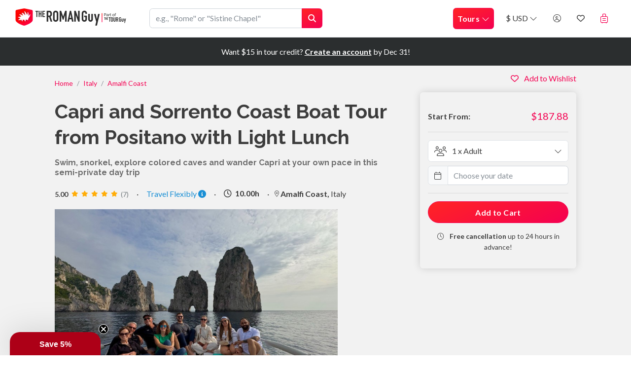

--- FILE ---
content_type: text/html; charset=utf-8
request_url: https://theromanguy.com/tours/italy/amalfi/sorrento-coast-and-capri-boat-tour-from-positano
body_size: 61802
content:

<!DOCTYPE html>
<html lang="en">
<head>
    <!-- Google Tag Manager -->
    <script>
        (function (w, d, s, l, i) {
            w[l] = w[l] || []; w[l].push({
                'gtm.start':
                    new Date().getTime(), event: 'gtm.js'
            }); var f = d.getElementsByTagName(s)[0],
                j = d.createElement(s), dl = l != 'dataLayer' ? '&l=' + l : ''; j.async = true; j.src =
                    'https://www.googletagmanager.com/gtm.js?id=' + i + dl; f.parentNode.insertBefore(j, f);
        })(window, document, 'script', 'dataLayer', 'GTM-MSM87MC');</script>
    <!-- End Google Tag Manager -->

    

    
<meta charset="utf-8" />
<meta name="viewport" content="width=device-width, initial-scale=1.0" />

<meta name="robots" content="noindex,follow" />

<title>Capri and Sorrento Coast Boat Tour from Positano with Light Lunch</title>
<link rel="icon" type="image/x-icon" href="/favicon.ico">

<link rel="apple-touch-icon" href="/icons/devices/touch-icon.png">
<!-- iPhone(first generation or 2G), iPhone 3G, iPhone 3GS -->
<link rel="apple-touch-icon" sizes="57x57" href="/icons/devices/touch-icon-iphone.png">
<!-- iPad and iPad mini 1x -->
<link rel="apple-touch-icon" sizes="76x76" href="/icons/devices/touch-icon-ipad.png">
<!-- iPhone 4, iPhone 4s, iPhone 5, iPhone 5c, iPhone 5s, iPhone 6, iPhone 6s, iPhone 7, iPhone 7s, iPhone8 -->
<link rel="apple-touch-icon" sizes="120x120" href="/icons/devices/touch-icon-iphone-retina.png">
<!-- iPad and iPad mini 2x -->
<link rel="apple-touch-icon" sizes="152x152" href="/icons/devices/touch-icon-ipad-retina.png">
<!-- iPad Pro -->
<link rel="apple-touch-icon" sizes="167x167" href="/icons/devices/touch-icon-ipad-pro.png">
<!-- iPhone X, iPhone 8 Plus, iPhone 7 Plus, iPhone 6s Plus, iPhone 6 Plus -->
<link rel="apple-touch-icon" sizes="180x180" href="/icons/devices/touch-icon-iphone-6-plus.png">
<!-- Android Devices High Resolution -->
<link rel="icon" sizes="192x192" href="/icons/devices/icon-hd.png">
<!-- Android Devices Normal Resolution -->
<link rel="icon" sizes="128x128" href="/icons/devices/icon.png">


    <script type="application/ld&#x2B;json">
        {
            "@context" : "http://schema.org",
            "@type": "Organization",
            "name" : "The Roman Guy",
            "url" : "https://theromanguy.com",
            "logo": "https://theromanguy.com/favicon.png"
        }
    </script>

<style>
    :root {
        --js-vendor-intlTelInput-img-flags: url("/js/vendor/intltelinput/img/flags.png");
    }
</style>

<!-- Start VWO Async SmartCode -->
<link rel="preconnect" href="https://dev.visualwebsiteoptimizer.com" />
<script type='text/javascript' id='vwoCode'>
    window._vwo_code ||
    (function () {
    var w=window,
    d=document;
    var account_id=856362,
    version=2.2,
    settings_tolerance=1200,
    hide_element='body',
    hide_element_style = 'opacity:0 !important;filter:alpha(opacity=0) !important;background:none !important';
    /* DO NOT EDIT BELOW THIS LINE */
    if(f=!1,v=d.querySelector('#vwoCode'),cc={},-1<d.URL.indexOf('__vwo_disable__')||w._vwo_code)return;try{var e=JSON.parse(localStorage.getItem('_vwo_'+account_id+'_config'));cc=e&&'object'==typeof e?e:{}}catch(e){}function r(t){try{return decodeURIComponent(t)}catch(e){return t}}var s=function(){var e={combination:[],combinationChoose:[],split:[],exclude:[],uuid:null,consent:null,optOut:null},t=d.cookie||'';if(!t)return e;for(var n,i,o=/(?:^|;\s*)(?:(_vis_opt_exp_(\d+)_combi=([^;]*))|(_vis_opt_exp_(\d+)_combi_choose=([^;]*))|(_vis_opt_exp_(\d+)_split=([^:;]*))|(_vis_opt_exp_(\d+)_exclude=[^;]*)|(_vis_opt_out=([^;]*))|(_vwo_global_opt_out=[^;]*)|(_vwo_uuid=([^;]*))|(_vwo_consent=([^;]*)))/g;null!==(n=o.exec(t));)try{n[1]?e.combination.push({id:n[2],value:r(n[3])}):n[4]?e.combinationChoose.push({id:n[5],value:r(n[6])}):n[7]?e.split.push({id:n[8],value:r(n[9])}):n[10]?e.exclude.push({id:n[11]}):n[12]?e.optOut=r(n[13]):n[14]?e.optOut=!0:n[15]?e.uuid=r(n[16]):n[17]&&(i=r(n[18]),e.consent=i&&3<=i.length?i.substring(0,3):null)}catch(e){}return e}();function i(){var e=function(){if(w.VWO&&Array.isArray(w.VWO))for(var e=0;e<w.VWO.length;e++){var t=w.VWO[e];if(Array.isArray(t)&&('setVisitorId'===t[0]||'setSessionId'===t[0]))return!0}return!1}(),t='a='+account_id+'&u='+encodeURIComponent(w._vis_opt_url||d.URL)+'&vn='+version+'&ph=1'+('undefined'!=typeof platform?'&p='+platform:'')+'&st='+w.performance.now();e||((n=function(){var e,t=[],n={},i=w.VWO&&w.VWO.appliedCampaigns||{};for(e in i){var o=i[e]&&i[e].v;o&&(t.push(e+'-'+o+'-1'),n[e]=!0)}if(s&&s.combination)for(var r=0;r<s.combination.length;r++){var a=s.combination[r];n[a.id]||t.push(a.id+'-'+a.value)}return t.join('|')}())&&(t+='&c='+n),(n=function(){var e=[],t={};if(s&&s.combinationChoose)for(var n=0;n<s.combinationChoose.length;n++){var i=s.combinationChoose[n];e.push(i.id+'-'+i.value),t[i.id]=!0}if(s&&s.split)for(var o=0;o<s.split.length;o++)t[(i=s.split[o]).id]||e.push(i.id+'-'+i.value);return e.join('|')}())&&(t+='&cc='+n),(n=function(){var e={},t=[];if(w.VWO&&Array.isArray(w.VWO))for(var n=0;n<w.VWO.length;n++){var i=w.VWO[n];if(Array.isArray(i)&&'setVariation'===i[0]&&i[1]&&Array.isArray(i[1]))for(var o=0;o<i[1].length;o++){var r,a=i[1][o];a&&'object'==typeof a&&(r=a.e,a=a.v,r&&a&&(e[r]=a))}}for(r in e)t.push(r+'-'+e[r]);return t.join('|')}())&&(t+='&sv='+n)),s&&s.optOut&&(t+='&o='+s.optOut);var n=function(){var e=[],t={};if(s&&s.exclude)for(var n=0;n<s.exclude.length;n++){var i=s.exclude[n];t[i.id]||(e.push(i.id),t[i.id]=!0)}return e.join('|')}();return n&&(t+='&e='+n),s&&s.uuid&&(t+='&id='+s.uuid),s&&s.consent&&(t+='&consent='+s.consent),w.name&&-1<w.name.indexOf('_vis_preview')&&(t+='&pM=true'),w.VWO&&w.VWO.ed&&(t+='&ed='+w.VWO.ed),t}code={nonce:v&&v.nonce,library_tolerance:function(){return'undefined'!=typeof library_tolerance?library_tolerance:void 0},settings_tolerance:function(){return cc.sT||settings_tolerance},hide_element_style:function(){return'{'+(cc.hES||hide_element_style)+'}'},hide_element:function(){return performance.getEntriesByName('first-contentful-paint')[0]?'':'string'==typeof cc.hE?cc.hE:hide_element},getVersion:function(){return version},finish:function(e){var t;f||(f=!0,(t=d.getElementById('_vis_opt_path_hides'))&&t.parentNode.removeChild(t),e&&((new Image).src='https://dev.visualwebsiteoptimizer.com/ee.gif?a='+account_id+e))},finished:function(){return f},addScript:function(e){var t=d.createElement('script');t.type='text/javascript',e.src?t.src=e.src:t.text=e.text,v&&t.setAttribute('nonce',v.nonce),d.getElementsByTagName('head')[0].appendChild(t)},load:function(e,t){t=t||{};var n=new XMLHttpRequest;n.open('GET',e,!0),n.withCredentials=!t.dSC,n.responseType=t.responseType||'text',n.onload=function(){if(t.onloadCb)return t.onloadCb(n,e);200===n.status?_vwo_code.addScript({text:n.responseText}):_vwo_code.finish('&e=loading_failure:'+e)},n.onerror=function(){if(t.onerrorCb)return t.onerrorCb(e);_vwo_code.finish('&e=loading_failure:'+e)},n.send()},init:function(){var e,t=this.settings_tolerance();w._vwo_settings_timer=setTimeout(function(){_vwo_code.finish()},t),'body'!==this.hide_element()?(n=d.createElement('style'),e=(t=this.hide_element())?t+this.hide_element_style():'',t=d.getElementsByTagName('head')[0],n.setAttribute('id','_vis_opt_path_hides'),v&&n.setAttribute('nonce',v.nonce),n.setAttribute('type','text/css'),n.styleSheet?n.styleSheet.cssText=e:n.appendChild(d.createTextNode(e)),t.appendChild(n)):(n=d.getElementsByTagName('head')[0],(e=d.createElement('div')).style.cssText='z-index: 2147483647 !important;position: fixed !important;left: 0 !important;top: 0 !important;width: 100% !important;height: 100% !important;background: white !important;',e.setAttribute('id','_vis_opt_path_hides'),e.classList.add('_vis_hide_layer'),n.parentNode.insertBefore(e,n.nextSibling));var n='https://dev.visualwebsiteoptimizer.com/j.php?'+i();-1!==w.location.search.indexOf('_vwo_xhr')?this.addScript({src:n}):this.load(n+'&x=true',{l:1})}};w._vwo_code=code;code.init();})();
</script>
<!-- End VWO Async SmartCode -->

<link href="/css/bundle.min.css?v=c9OKf9_3Yf8cOsNmw0IuxBSF4fSd2KHbGZ7mazuX2kQ" rel="stylesheet" />


    
    <meta name='keywords' content='Capri, Sorrento, Positano, Boat Tour' />
    <meta name='description' content='Sail along the Amalfi Coast to Capri in a semi-private day trip from Sorrento, with return transport from Positano and drinks included. Small group tour. ' />
    <meta property="og:title" content="Day Trip to Capri &amp; Sorrento with Boat Tour from Positano" />
    <meta property="og:description" content="The crowds and tight schedules in Capri can often make it hard to fully appreciate its beauty. Skip the hassle with this luxury semi-private experience, offering an exclusive and intimate way to explore Capri and the Amalfi Coast. This boat tour allows you to swim in crystal-clear waters, discover hidden caves and reefs, and visit the enchanting city of Capri at your own pace. Enjoy a delicious Caprese sandwich and refreshing drinks on board as you sail through breathtaking coastal views." />
    <meta property="og:image" content="https://staticcdn.thetourguy.com/presentationfiles/4297e58e-fee4-4f63-b8b7-600cfd632eeb/original.jpg" />
    <meta property="og:url" content="https://theromanguy.com/tours/italy/amalfi/sorrento-coast-and-capri-boat-tour-from-positano" />

        <link rel="canonical" href="https://thetourguy.com/tours/amalfi/sorrento-coast-and-capri-boat-tour-from-positano" />

            <script type="application/ld&#x2B;json">
                {
                    "@context": "https://schema.org/",
                    "@type": "Product",
                    "name": "Capri and Sorrento Coast Boat Tour from Positano with Light Lunch",
                    "description": "Swim, snorkel, explore colored caves and wander Capri at your own pace in this semi-private day trip",
                    "image": ["https://staticcdn.thetourguy.com/presentationfiles/4297e58e-fee4-4f63-b8b7-600cfd632eeb/original.webp","https://staticcdn.thetourguy.com/presentationfiles/1902ac88-5bab-42ab-bac8-f07f15d177d4/original.webp","https://staticcdn.thetourguy.com/presentationfiles/3da449f0-f368-4bed-8083-7b87c539e9cb/original.webp","https://staticcdn.thetourguy.com/presentationfiles/1bb0200d-c78a-43c9-a329-e78cf43572ef/original.webp","https://staticcdn.thetourguy.com/presentationfiles/db94d9fd-d16f-47a3-830b-1918ed803cac/original.webp","https://staticcdn.thetourguy.com/presentationfiles/6579d40b-dcac-45d2-8b4b-a67d91de489f/original.webp","https://staticcdn.thetourguy.com/presentationfiles/79b2bdda-eee3-44a6-abcb-6495fbe693d3/original.webp","https://staticcdn.thetourguy.com/presentationfiles/eaa37196-64ff-4064-996c-c2586b69535a/original.webp","https://staticcdn.thetourguy.com/presentationfiles/330999ea-ed4a-41b0-9d7b-bdd01e5f508e/original.webp","https://staticcdn.thetourguy.com/presentationfiles/e9bc4328-b330-434d-8481-79fd8b3f9297/original.webp","https://staticcdn.thetourguy.com/presentationfiles/8a772d41-209f-4732-b00d-bd340a532789/original.webp"],
                    "sku": "PTR YK Positano Capri",
                    "brand": {
                    "@type": "Organization",
                    "name": "The Roman Guy"
                    },
                    "offers": {
                    "@type": "Offer",
                    "price": "187.88",
                    "priceCurrency": "USD"
                    }
                                            ,"aggregateRating":{
                                                "@type": "AggregateRating",
                                                "ratingValue": "5",
                                                "bestRating": "5",
                                                "reviewCount": "7"
                                            }
                }
            </script>

    

    <!-- Start Klaviyo. To be able to publish forms directly from Klaviyo to our site-->
    <script type="text/javascript" async="" src="https://static.klaviyo.com/onsite/js/klaviyo.js?company_id=Wyy3ej"></script>
    <script type="text/javascript">
        !function () { if (!window.klaviyo) { window._klOnsite = window._klOnsite || []; try { window.klaviyo = new Proxy({}, { get: function (n, i) { return "push" === i ? function () { var n; (n = window._klOnsite).push.apply(n, arguments) } : function () { for (var n = arguments.length, o = new Array(n), w = 0; w < n; w++)o[w] = arguments[w]; var t = "function" == typeof o[o.length - 1] ? o.pop() : void 0, e = new Promise((function (n) { window._klOnsite.push([i].concat(o, [function (i) { t && t(i), n(i) }])) })); return e } } }) } catch (n) { window.klaviyo = window.klaviyo || [], window.klaviyo.push = function () { var n; (n = window._klOnsite).push.apply(n, arguments) } } } }();
        var page = window.location.href;
        var userEmail = '';
        var userFirstName = '';
        var userLastName = '';
        if (userEmail != '') {
           window.klaviyo.push(['identify', {
                '$email': userEmail,
                '$first_name': userFirstName,
                '$last_name': userLastName,
                }]);
        }
        window.klaviyo.push(["track","Viewed Page",
            { url: page }
        ]);
    </script>
    <!--End Klaviyo-->

    <!-- Affiliates -->
        <script>
            (function () {
              try {
                var qs = new URLSearchParams(location.search);
                var loadAwin =
                    qs.has('awc') || qs.has('sscid') ||
                    qs.has('awinaffid') || qs.has('awinmid') || qs.has('m') || qs.has('mid') ||
                    qs.has('sv_campaign_id') || qs.has('sv1');
                var loadTap =
                    qs.has('ref') || qs.has('a') || qs.has('tap_s') || qs.has('tap_test') || Array.from(qs.keys()).some(k => k.startsWith('tm_'));

                // --- session cookie helpers
                function setSess(name,val){ document.cookie = name + '=' + val + '; Path=/; SameSite=Lax'; } // session cookie
                function getSess(name){ return document.cookie.split('; ').find(c=>c.startsWith(name+'='))?.split('=')[1]; }

                var awinSeen = false;
                var tapSeen = false;
                try {
                  awinSeen = getSess('trg_aff_awin') === '1';
                  tapSeen  = getSess('trg_aff_tap')  === '1';
                } catch(e) {}

                // Awin
                if (loadAwin || awinSeen) {
                    setSess('trg_aff_awin','1');
                    var awinScript = document.createElement('script');
                    awinScript.src = "https://www.dwin1.com/74246.js";
                    awinScript.type = "text/javascript";
                    awinScript.defer = true;
                    document.head.appendChild(awinScript);
                }

                // TapFiliate
                if (loadTap || tapSeen) {
                    setSess('trg_aff_tap','1');
                    var tapScript = document.createElement('script');
                    tapScript.src = "https://script.tapfiliate.com/tapfiliate.js";
                    tapScript.type = "text/javascript";
                    tapScript.defer = true;
                    document.head.appendChild(tapScript);
                      (function(t,a,p){t.TapfiliateObject=a;t[a]=t[a]||function(){ (t[a].q=t[a].q||[]).push(arguments)}})(window,'tap');
                    // detect the tap
                    tap('create', '61442-6f1aef', { integration: "javascript" });
                    tap('detect');
                }

              } catch (e) {
                console.error('Affiliate script loader error', e);
              }
            })();
        </script>
</head>
<body data-spy="scroll" data-target="scrollSpy-nav">
    <!-- Google Tag Manager (noscript) -->
    <noscript>
        <iframe src="https://www.googletagmanager.com/ns.html?id=GTM-MSM87MC"
                height="0" width="0" style="display:none;visibility:hidden"></iframe>
    </noscript>
    <!-- End Google Tag Manager (noscript) -->
    <input type="hidden" name="appName" value="The Roman Guy" />
    <script>
        window.settings = {"webSite":{"value":"TRG"},"webSiteBasePath":"","reCaptchaSiteKey":"6Lcoti4qAAAAAGbxL6rxGhfv2v9MfPL8SDb9AQ2w","googleOAuthReturnUrl":"https://theromanguy.com","appName":"The Roman Guy","myOrdersServiceUrl":"https://wa-myordersapi-prd.azurewebsites.net"};
    </script>
    <div id="xs" class="d-block d-sm-none"></div>
    <div id="sm" class="d-none d-sm-block d-md-none"></div>
    <div id="md" class="d-none d-md-block d-lg-none"></div>
    <div id="lg" class="d-none d-lg-block d-xl-none"></div>
    <div id="xl" class="d-none d-xl-block"></div>
    

<header class="header top_header custom-header">
    <nav class="navbar navbar-expand-xl fixed-top navbar-home">
        <div class="container-fluid" style="flex-direction: column">
            <div class="header-content">
                <div class="row d-flex justify-content-between">

                    <div class="col-7 col-sm-5 col-md-4 col-lg-6 col-xl-2">
                            <a href="/" title="The Roman Guy">
                                <img style="max-height: 50px;" src="/img/logo2.webp" alt="The Roman Guy" />
                            </a>
                    </div>

                    <div class="mob-search-outer col-5 col-sm-7 col-md-8 col-lg-6 col-xl-4 d-flex justify-content-end pr-sm-0">

                        <div class="row nav-mobile">
                            <div class="mob-search col-sm-8 col-md-9 col-xl-12 pl-0 pl-lg-5 pr-0">
                                <div id="navSearchBar" class="" style="display: none;">
                                    <div class="input-group d-flex justify-content-end">
                                        <button class="search-back-btn d-md-none"
                                                type="button"
                                                aria-label="Close search">
                                            <i class="fa-thin fa-arrow-left ml-2"></i>
                                        </button>
                                        <input id="btnSearchInput" name="txtsearchinput" type="search" placeholder='e.g., "Rome" or "Sistine Chapel"' aria-describedby="btnTourSearch" class="form-control" />
                                        <div class="input-group-append">
                                            <button id="btnTourSearch" type="button" class="btn btn-primary"><i class="fa fa-search"></i></button>
                                            <button id="btn-mobile-search" type="button" class="btn btn-primary"><i class="fa fa-search"></i></button>
                                        </div>
                                    </div>
                                </div>
                            </div>

                            <div class="mob-checkout col-sm-4 col-md-3 col-xl-12 d-flex justify-content-end pr-sm-3">
                                <div class="nav-item d-xl-none">
                                    <a href="/tours/italy/cart/checkout" class="nav-link noSpaceWrap">
                                            <i class="fal fa-suitcase-rolling fa-lg"></i>
                                    </a>
                                </div>
                                <div class="nav-item ">
                                    <button type="button" class="navbar-toggler nav-link mt-1 trg_primary_text" data-toggle="collapse" data-target="#navbarCollapse" aria-controls="navbarCollapse" aria-expanded="false" aria-label="Toggle navigation">
                                        <i class="fa fa-bars fa-lg trg_primary_text"></i>
                                    </button>
                                </div>
                            </div>
                        </div>
                    </div>

                    <div class="col-lg-12 col-xl-6 drop-box">
                        <div id="navbarCollapse" class="collapse navbar-collapse mt-2 mt-xl-0 has-featured-banner-burger">
                            <ul class="navbar-nav ml-auto cart-nav">
                                <li class="nav-item dropdown position-inherit ">
                                    <a href="#" data-toggle="dropdown" class="nav-link btn btn-primary p-0 p-xl-2 text-left megamenu-button">Tours <i class="fal fa-chevron-down"></i></a>
                                    <div class="dropdown-menu megamenu dropdown-tours-megamenu keep-open py-lg-0">
                                        
<div class="col-12 megemenu-close-block pb-2">
    <button type="button" id="close_mega_menu" class="btn btn-link pb-0 pr-3 text-dark">
        <i class="fal fa-times fa-2x"></i>
    </button>
</div>

<div class="row px-3 pb-2 pt-0 mt-0 d-flex justify-content-center">
<div class='col-md-3'>        

<div class="py-2">
   
        <div class="text-uppercase h6 trg_primary_text mt-2"><a href="/tours/italy/rome" title="The BEST Rome Tours" class="text-bg-reset trg_primary_text hover-roman-red">Rome</a></div>

        <ul class="list-group list-group-flush">

                <li class="list-group-item border-0 py-1">
                    <a class="text-uppercase text-bg-reset trg_secondary_text font-weight-bold hover-roman-red" href="/tours/italy/colosseum-tours" title="The Best Colosseum Tours in Rome">Colosseum</a>
                </li>
                <li class="list-group-item border-0 py-1">
                    <a class="text-uppercase text-bg-reset trg_secondary_text font-weight-bold hover-roman-red" href="/tours/italy/colosseum-underground-tours" title="Colosseum Underground Tours">Colosseum Underground</a>
                </li>
                <li class="list-group-item border-0 py-1">
                    <a class="text-uppercase text-bg-reset trg_secondary_text font-weight-bold hover-roman-red" href="/tours/italy/private-rome" title="The Best Private Rome Tours">Private Tours</a>
                </li>
                <li class="list-group-item border-0 py-1">
                    <a class="text-uppercase text-bg-reset trg_secondary_text font-weight-bold hover-roman-red" href="/tours/italy/rome-food-tours" title="The BEST Rome Food Tours">Food Tours</a>
                </li>
                <li class="list-group-item border-0 py-1">
                    <a class="text-uppercase text-bg-reset trg_secondary_text font-weight-bold hover-roman-red" href="/tours/italy/catacombs-rome-tours" title="The Best Rome Catacombs Tours">Catacombs</a>
                </li>
                <li class="list-group-item border-0 py-1">
                    <a class="text-uppercase text-bg-reset trg_secondary_text font-weight-bold hover-roman-red" href="/tours/italy/pompeii-rome" title="The Best Pompeii Tours from Rome">Pompeii from Rome</a>
                </li>
                <li class="list-group-item border-0 py-1">
                    <a class="text-uppercase text-bg-reset trg_secondary_text font-weight-bold hover-roman-red" href="/tours/italy/colosseum-arena-floor-tours" title="The BEST Colosseum Arena Floor Tours">Arena Floor</a>
                </li>
                <li class="list-group-item border-0 py-1">
                    <a class="text-uppercase text-bg-reset trg_secondary_text font-weight-bold hover-roman-red" href="/tours/italy/rome-day-trips" title="The BEST Day Trips From Rome">Day Trips</a>
                </li>
                <li class="list-group-item border-0 py-1">
                    <a class="text-uppercase text-bg-reset trg_secondary_text font-weight-bold hover-roman-red" href="/tours/italy/rome-cooking-classes" title="The BEST Cooking Classes in Rome">Cooking Classes</a>
                </li>
                <li class="list-group-item border-0 py-1">
                    <a class="text-uppercase text-bg-reset trg_secondary_text font-weight-bold hover-roman-red" href="/tours/italy/rome-golf-cart-tours" title="The BEST Golf Cart Tours in Rome">Golf Cart Tours</a>
                </li>
                <li class="list-group-item border-0 py-1">
                    <a class="text-uppercase text-bg-reset trg_secondary_text font-weight-bold hover-roman-red" href="/tours/italy/pantheon" title="The BEST Pantheon Tours">Pantheon</a>
                </li>
                <li class="list-group-item border-0 py-1">
                    <a class="text-uppercase text-bg-reset trg_secondary_text font-weight-bold hover-roman-red" href="/tours/italy/borghese-gallery" title="The BEST Borghese Gallery Tours in Rome!">Borghese Gallery</a>
                </li>
        </ul>
</div>
</div><div class='col-md-3'>        

<div class="py-2">
   
        <div class="text-uppercase h6 trg_primary_text mt-2"><a href="/tours/italy/vatican" title="The BEST Vatican Tours in Rome" class="text-bg-reset trg_primary_text hover-roman-red">Vatican</a></div>

        <ul class="list-group list-group-flush">

                <li class="list-group-item border-0 py-1">
                    <a class="text-uppercase text-bg-reset trg_secondary_text font-weight-bold hover-roman-red" href="/tours/italy/sistine-chapel-tours" title="The BEST Sistine Chapel Tours">Sistine Chapel</a>
                </li>
                <li class="list-group-item border-0 py-1">
                    <a class="text-uppercase text-bg-reset trg_secondary_text font-weight-bold hover-roman-red" href="/tours/italy/private-vatican-tours" title="Private Vatican Tours">Private Tours</a>
                </li>
                <li class="list-group-item border-0 py-1">
                    <a class="text-uppercase text-bg-reset trg_secondary_text font-weight-bold hover-roman-red" href="/tours/italy/st-peters-basilica-tours" title="The Best St. Peter&#x27;s Basilica Tours">St. Peter&#x2019;s Basilica</a>
                </li>
                <li class="list-group-item border-0 py-1">
                    <a class="text-uppercase text-bg-reset trg_secondary_text font-weight-bold hover-roman-red" href="/tours/italy/vatican-night-tours" title="The BEST Vatican Night Tours">Night Tours</a>
                </li>
                <li class="list-group-item border-0 py-1">
                    <a class="text-uppercase text-bg-reset trg_secondary_text font-weight-bold hover-roman-red" href="/tours/italy/st-peters-dome-tours" title="The BEST St. Peter&#x27;s Dome Tours">St. Peter&#x27;s Dome</a>
                </li>
                <li class="list-group-item border-0 py-1">
                    <a class="text-uppercase text-bg-reset trg_secondary_text font-weight-bold hover-roman-red" href="/tours/italy/raphael-rooms-tours" title="The BEST Raphael Rooms Tours">Raphael Rooms</a>
                </li>
                <li class="list-group-item border-0 py-1">
                    <a class="text-uppercase text-bg-reset trg_secondary_text font-weight-bold hover-roman-red" href="/tours/italy/vatican-museum-tours" title="The BEST Tours of the Vatican Museums!">Vatican Museums</a>
                </li>
                <li class="list-group-item border-0 py-1">
                    <a class="text-uppercase text-bg-reset trg_secondary_text font-weight-bold hover-roman-red" href="/tours/italy/st-peters-dome-climb" title="The BEST Dome Climb Tours of St. Peter&#x27;s Basilica">St. Peter&#x27;s Dome Climb</a>
                </li>
                <li class="list-group-item border-0 py-1">
                    <a class="text-uppercase text-bg-reset trg_secondary_text font-weight-bold hover-roman-red" href="/tours/italy/vatican-pinacoteca-tours" title="The BEST Vatican Pinacoteca Tours">Pinacoteca</a>
                </li>
                <li class="list-group-item border-0 py-1">
                    <a class="text-uppercase text-bg-reset trg_secondary_text font-weight-bold hover-roman-red" href="/tours/italy/la-pieta" title="The BEST Tours of La Piet&#xE0;!">La Piet&#xE0;</a>
                </li>
                <li class="list-group-item border-0 py-1">
                    <a class="text-uppercase text-bg-reset trg_secondary_text font-weight-bold hover-roman-red" href="/tours/italy/vatican-tickets" title="Vatican Museums Tickets">Tickets</a>
                </li>
        </ul>
</div>
</div>
</div>
<div class="bg-light d-none d-lg-block">
    <hr />
    <div class="d-flex justify-content-between flex-row align-items-center px-3 pb-3">
        <div class="d-flex flex-row align-items-center mr-2">
            <img src="/img/common/private-access.webp" alt="Private Access" style="max-width: 75px;" class="mr-1" />
            <div>
                <div class="text-uppercase h6">Private Access</div>
            </div>
        </div>
        <div class="d-flex flex-row align-items-center mr-2">
            <img src="/img/common/fun-guide.webp" alt="Fun Guide" style="max-width: 75px;" class="mr-1" />
            <div>
                <div class="text-uppercase h6">Fun & Professional Guides</div>
            </div>
        </div>
        <div class="d-flex flex-row align-items-center mr-2">
            <img src="/img/common/special-sauce.webp" alt="Special Sauce" style="max-width: 75px;" class="mr-1" />
            <div>
                <div class="text-uppercase h6">More Than Skip The Line</div>
            </div>
        </div>
    </div>
</div>
                                    </div>
                                </li>

                                <li class="nav-item dropdown">
                                    <a class="nav-link trg_primary_text" href="#" id="currencyNavbarDropdown" role="button" data-toggle="dropdown" aria-haspopup="true" aria-expanded="false">
                                        $ USD <i class="fal fa-chevron-down"></i>
                                    </a>
                                    <div class="dropdown-menu dropdown-menu-right" aria-labelledby="currencyNavbarDropdown">
                                        <a class="dropdown-item active" href="/tours/italy/?handler=currency&amp;currency=USD&returnUrl=%2Ftours%2Fitaly%2Famalfi%2Fsorrento-coast-and-capri-boat-tour-from-positano">$ USD</a>
                                        <a class="dropdown-item " href="/tours/italy/?handler=currency&amp;currency=EUR&returnUrl=%2Ftours%2Fitaly%2Famalfi%2Fsorrento-coast-and-capri-boat-tour-from-positano">€ EUR</a>

                                    </div>
                                </li>

                                <li class="nav-item">
<div id="react_0HNHTBJ00IFIA"><a style="cursor:pointer" class="nav-link"><i class="fal fa-user-circle trg_primary_text d-none d-xl-inline" title="Log in or sign up"></i><span class="d-xl-none trg_primary_text">Log in or sign up</span></a></div>                                </li>

                                <li class="nav-item dropdown position-inherit">
                                    <div class="d-inline-block">
                                        <a href="/tours/italy/wish-list" class="nav-link">
                                            <i class="far fa-heart trg_primary_text d-none d-xl-inline" title="My Wishlist"></i>
                                            <span class="d-xl-none trg_primary_text">My Wishlist</span>
                                        </a>
                                    </div>
                                </li>

                                <li class="nav-item dropdown  d-none d-xl-block">
                                    <a class="nav-link" href="#" id="cartNavbarDropdown" role="button" data-toggle="dropdown" aria-haspopup="true" aria-expanded="false">
                                            <span class="badge badge-secondary rounded-xl" id="cart-items-count"></span>
                                        <i class="fal fa-suitcase-rolling fa-lg" title="Cart Summary"></i>
                                    </a>
                                    <div class="dropdown-menu dropdown-menu-right keep-open" aria-labelledby="cartNavbarDropdown" style="width:450px;">
                                        <div class="p-3 cart-summary-icon">
                                            <div class="cart-summary-nav">
                                                <div class="d-flex justify-content-between">
                                                    <div>
                                                        <p class="subtitle text-primary">Cart Summary</p>
                                                        <p class="mb-3 title">You have <strong>0</strong> items in your cart</p>
                                                    </div>
                                                </div>
                                                <ul class="list-group list-group-flush items" style="max-height: 300px; overflow-y: auto;">
                                                </ul>
                                            </div>
                                        </div>
                                    </div>
                                </li>
                            </ul>
                        </div>

                    </div>
                </div>
            </div>
        </div>

            <div class="navbar navbar-expand-xl navbar-home fixed-top discount-banner d-flex justify-content-center border-0 border-bottom-0 low-z-index">
                <p class="mb-0 text-white d-none d-md-block">
                   Want $15 in tour credit? <a href="/signup" style="color:#ffffff"><b><u>Create an account</u></b></a> by Dec 31!
                </p>
                <p class="mb-0 text-white d-md-none">
                    Want $15 in tour credit? <a href="/signup" style="color:#ffffff"><b><u>Create an account</u></b></a> by Dec 31!
                </p>
            </div>
    </nav>
</header>

<!-- Search templates -->
<template id="search-header-template">
    <div class="text-secondary text-font-heading">
        {title}
    </div>
</template>
<template id="search-category-template">
    <div class="text-font-heading">
        <a href="{link}" title="{title}">
            <div class="media">
                <img src="" class="mr-3 shadow-sm border rounded-sm" title="{title}" alt="{imgAlt}" width="70" />
                <div class="media-body">
                    <p class="mt-0 mb-1 trg_primary_text">{itemdata}</p>
                    <div class="search-product-price trg_secondary_text text-xs">{cat_type}</div>
                </div>
            </div>
        </a>
    </div>
</template>
<template id="search-product-template">
    <div class="text-font-heading">
        <a href="{link}" title="{title}" target="_blank">
            <div class="media">
                <img src="" class="mr-3 shadow-sm border rounded-sm" title="{title}" alt="{imgAlt}" width="70" />
                <div class="media-body">
                    <p class="mt-0 mb-1 trg_primary_text">{itemdata}</p>
                    <div class="search-product-price trg_secondary_text text-xs">Tour • {price} <span class="text-font-sans-serif">per adult</span></div>
                    <div class="search-product-discount-price trg_secondary_text text-xs"><span class="text-xs font-italic text-secondary">Tour • as low as </span>{discountPrice} <span class="text-font-sans-serif">per adult</span></div>
                </div>
            </div>
        </a>
    </div>
</template>

    <main role="main"
          class="body bg-main has-featured-banner-body">
        <div id="react_0HNHTBJ00IFIB"></div>
        


<!-- Load the PayPal JS SDK with your PayPal Client ID-->
<script src="https://www.paypal.com/sdk/js?client-id=AYsw9Lcvi9_MmHbhEwAhgUz6e0RQYM1Kgn9h-GDN0sT5iizG5vIWtiGtJhH3FYIkrP5sHyTDqV2gIKTf&components=messages"></script>







<!-- Hidden fields for GTM -->
<input type="hidden" id="category-id" value="97" />
<input type="hidden" id="category-name" value="Amalfi Coast" />

<div id="scrollSpy-trigger"></div>



<div class="container pt-3">
    <div class="row has-featured-banner-main">
        <div class="col-12 col-xl-8">
            <div id="section-overview" class="pb-0">

                    <nav aria-label="breadcrumb">
                        <ol class="breadcrumb pl-0 ">
                            <li class="breadcrumb-item"><a href="/">Home</a></li>

                                        <li class="breadcrumb-item"><a href="/tours/italy/italy">Italy</a></li>
                                        <li class="breadcrumb-item"><a href="/tours/italy/amalfi-coast">Amalfi Coast</a></li>
                        </ol>
                    </nav>

                <!-- Title and subtitle -->
                <h1 itemprop="name" class="mb-3 trg_primary_text">Capri and Sorrento Coast Boat Tour from Positano with Light Lunch</h1>
                <p class="mb-3 subtitle trg_secondary_text pseudo-h2">Swim, snorkel, explore colored caves and wander Capri at your own pace in this semi-private day trip</p>

                    <div class="d-flex justify-content-start align-items-center flex-row flex-wrap mt-2 mb-3">

                        <!-- Reviews Widget -->
                            <a href="#" onclick="scrollToSection('#section-reviews');">
                                <span class="mr-1 font-weight-bold card-star-value trg_primary_text">5.00</span>
                                <span class="card-star-stars">
                                    
    <i class="fa fa-star fa-xs" style="margin-right: 3px"></i>
    <i class="fa fa-star fa-xs" style="margin-right: 3px"></i>
    <i class="fa fa-star fa-xs" style="margin-right: 3px"></i>
    <i class="fa fa-star fa-xs" style="margin-right: 3px"></i>
    <i class="fa fa-star fa-xs" style="margin-right: 3px"></i>



                                </span>

                                <span class="card-star-count">(7)</span>
                            </a>
                            <span class="mx-3">·</span>

                        <div class="mr-3">
                            

<span
    data-toggle="tooltip"
    data-placement="right"
    data-html="true"
    data-trigger="manual"
    title="Book with confidence knowing you can change your travel dates if your plans change. <a target='_blank' href='/support/terms-conditions'>Read more</a>">
    <span class="text-nowrap">
        <span class="text-secondary">Travel Flexibly </span>
    </span>
    <i class="fas fa-info-circle text-secondary"></i>
</span>
                        </div>
                        <span class="mr-3 d-none d-md-block">·</span>


                        <span class="mr-3"><strong><i class="far fa-clock mr-1 my-2"></i> 10.00h</strong> </span>

                        <span>
                            <span class="mr-2">·</span>
                            <i class="fal fa-map-marker-alt fa-xs"></i>
                            <strong>Amalfi Coast,</strong>
                            Italy
                        </span>
                    </div>

            </div>

            <!-- Gallery -->
                <div id="section-gallery" class="pt-0">
                        <div class="mb-3">
        <div class="row">
            <div class="col-sm-12 col-lg-10">
                    <picture>
                        <source srcset="https://staticcdn.thetourguy.com/presentationfiles/4297e58e-fee4-4f63-b8b7-600cfd632eeb/xs.webp" media="(min-width: 0) and (max-width: 290px)" />
                        <source srcset="https://staticcdn.thetourguy.com/presentationfiles/4297e58e-fee4-4f63-b8b7-600cfd632eeb/sm.webp" media="(min-width: 291px) and (max-width: 375px)" />
                        <source srcset="https://staticcdn.thetourguy.com/presentationfiles/4297e58e-fee4-4f63-b8b7-600cfd632eeb/md.webp" media="(min-width: 376px) and (max-width: 500px)" />
                        <img src="https://staticcdn.thetourguy.com/presentationfiles/4297e58e-fee4-4f63-b8b7-600cfd632eeb/original.webp" alt="Capri and Sorrento Coast Boat Tour from Positano with Light Lunch" class="main-img" style="width: 100%;" />
                    </picture>
                <div class="light-gallery d-flex justify-content-between mt-2">
                        <a href="https://staticcdn.thetourguy.com/presentationfiles/1902ac88-5bab-42ab-bac8-f07f15d177d4/original.webp" class="gallery-item" title="Meeting point in Positano - Meet your friendly private driver in Positano, in front of Mandara parking." data-responsive="https://staticcdn.thetourguy.com/presentationfiles/1902ac88-5bab-42ab-bac8-f07f15d177d4/xs.webp 290, https://staticcdn.thetourguy.com/presentationfiles/1902ac88-5bab-42ab-bac8-f07f15d177d4/sm.webp 375, https://staticcdn.thetourguy.com/presentationfiles/1902ac88-5bab-42ab-bac8-f07f15d177d4/md.webp 500">
                            <img class="img-fluid" src="https://staticcdn.thetourguy.com/presentationfiles/1902ac88-5bab-42ab-bac8-f07f15d177d4/thumbnail-sm.webp" title="Meeting point in Positano" />
                        </a>
                        <a href="https://staticcdn.thetourguy.com/presentationfiles/3da449f0-f368-4bed-8083-7b87c539e9cb/original.webp" class="gallery-item" title="Minivan transportation to Sorrento - From there, take a comfortable air-conditioned minivan to Sorrento Port, where your boat will be waiting for you." data-responsive="https://staticcdn.thetourguy.com/presentationfiles/3da449f0-f368-4bed-8083-7b87c539e9cb/xs.webp 290, https://staticcdn.thetourguy.com/presentationfiles/3da449f0-f368-4bed-8083-7b87c539e9cb/sm.webp 375, https://staticcdn.thetourguy.com/presentationfiles/3da449f0-f368-4bed-8083-7b87c539e9cb/md.webp 500">
                            <img class="img-fluid" src="https://staticcdn.thetourguy.com/presentationfiles/3da449f0-f368-4bed-8083-7b87c539e9cb/thumbnail-sm.webp" title="Minivan transportation to Sorrento" />
                        </a>
                        <a href="https://staticcdn.thetourguy.com/presentationfiles/1bb0200d-c78a-43c9-a329-e78cf43572ef/original.webp" class="gallery-item" title="Sail to Capri - Set sail from Sorrento to the enchanting island of Capri, guided by your expert English-speaking skipper." data-responsive="https://staticcdn.thetourguy.com/presentationfiles/1bb0200d-c78a-43c9-a329-e78cf43572ef/xs.webp 290, https://staticcdn.thetourguy.com/presentationfiles/1bb0200d-c78a-43c9-a329-e78cf43572ef/sm.webp 375, https://staticcdn.thetourguy.com/presentationfiles/1bb0200d-c78a-43c9-a329-e78cf43572ef/md.webp 500">
                            <img class="img-fluid" src="https://staticcdn.thetourguy.com/presentationfiles/1bb0200d-c78a-43c9-a329-e78cf43572ef/thumbnail-sm.webp" title="Sail to Capri" />
                        </a>
                        <a href="https://staticcdn.thetourguy.com/presentationfiles/db94d9fd-d16f-47a3-830b-1918ed803cac/original.webp" class="gallery-item" title="Faraglioni Rocks - Standing over 300 feet in the air, see Capri&#x27;s famous rocks up close" data-responsive="https://staticcdn.thetourguy.com/presentationfiles/db94d9fd-d16f-47a3-830b-1918ed803cac/xs.webp 290, https://staticcdn.thetourguy.com/presentationfiles/db94d9fd-d16f-47a3-830b-1918ed803cac/sm.webp 375, https://staticcdn.thetourguy.com/presentationfiles/db94d9fd-d16f-47a3-830b-1918ed803cac/md.webp 500">
                            <img class="img-fluid" src="https://staticcdn.thetourguy.com/presentationfiles/db94d9fd-d16f-47a3-830b-1918ed803cac/thumbnail-sm.webp" title="Faraglioni Rocks" />
                        </a>
                        <a href="https://staticcdn.thetourguy.com/presentationfiles/6579d40b-dcac-45d2-8b4b-a67d91de489f/original.webp" class="gallery-item" title="Light lunch and drinks - During the day, you&#x27;ll enjoy a Caprese sandwich made with fresh mozzarella, tomato, basil, and extra virgin olive oil, paired with wine, beer, soft drinks, or water" data-responsive="https://staticcdn.thetourguy.com/presentationfiles/6579d40b-dcac-45d2-8b4b-a67d91de489f/xs.webp 290, https://staticcdn.thetourguy.com/presentationfiles/6579d40b-dcac-45d2-8b4b-a67d91de489f/sm.webp 375, https://staticcdn.thetourguy.com/presentationfiles/6579d40b-dcac-45d2-8b4b-a67d91de489f/md.webp 500">
                            <img class="img-fluid" src="https://staticcdn.thetourguy.com/presentationfiles/6579d40b-dcac-45d2-8b4b-a67d91de489f/thumbnail-sm.webp" title="Light lunch and drinks" />
                        </a>
                        <a href="https://staticcdn.thetourguy.com/presentationfiles/79b2bdda-eee3-44a6-abcb-6495fbe693d3/original.webp" class="gallery-item" title="Capri Grottoes - Discover the enchanting Green, White and Marvelous Grottoes of Capri, each one more mesmerizing than the last." data-responsive="https://staticcdn.thetourguy.com/presentationfiles/79b2bdda-eee3-44a6-abcb-6495fbe693d3/xs.webp 290, https://staticcdn.thetourguy.com/presentationfiles/79b2bdda-eee3-44a6-abcb-6495fbe693d3/sm.webp 375, https://staticcdn.thetourguy.com/presentationfiles/79b2bdda-eee3-44a6-abcb-6495fbe693d3/md.webp 500">
                            <img class="img-fluid" src="https://staticcdn.thetourguy.com/presentationfiles/79b2bdda-eee3-44a6-abcb-6495fbe693d3/thumbnail-sm.webp" title="Capri Grottoes" alt="people snorkeling " />
                        </a>
                        <a href="https://staticcdn.thetourguy.com/presentationfiles/eaa37196-64ff-4064-996c-c2586b69535a/original.webp" class="gallery-item" title="Snorkeling and swimming - Enjoy plenty of opportunities to swim and snorkel, exploring underwater caves and rocky reefs teeming with marine life" data-responsive="https://staticcdn.thetourguy.com/presentationfiles/eaa37196-64ff-4064-996c-c2586b69535a/xs.webp 290, https://staticcdn.thetourguy.com/presentationfiles/eaa37196-64ff-4064-996c-c2586b69535a/sm.webp 375, https://staticcdn.thetourguy.com/presentationfiles/eaa37196-64ff-4064-996c-c2586b69535a/md.webp 500">
                            <img class="img-fluid" src="https://staticcdn.thetourguy.com/presentationfiles/eaa37196-64ff-4064-996c-c2586b69535a/thumbnail-sm.webp" title="Snorkeling and swimming" />
                        </a>
                        <a href="https://staticcdn.thetourguy.com/presentationfiles/330999ea-ed4a-41b0-9d7b-bdd01e5f508e/original.webp" class="gallery-item" title="Capri - Enjoy 5 hour of free time to eat, head to the beach, discover the island or see the Blue Grotto" data-responsive="https://staticcdn.thetourguy.com/presentationfiles/330999ea-ed4a-41b0-9d7b-bdd01e5f508e/xs.webp 290, https://staticcdn.thetourguy.com/presentationfiles/330999ea-ed4a-41b0-9d7b-bdd01e5f508e/sm.webp 375, https://staticcdn.thetourguy.com/presentationfiles/330999ea-ed4a-41b0-9d7b-bdd01e5f508e/md.webp 500">
                            <img class="img-fluid" src="https://staticcdn.thetourguy.com/presentationfiles/330999ea-ed4a-41b0-9d7b-bdd01e5f508e/thumbnail-sm.webp" title="Capri" />
                        </a>
                        <a href="https://staticcdn.thetourguy.com/presentationfiles/e9bc4328-b330-434d-8481-79fd8b3f9297/original.webp" class="gallery-item" title="Minivan transportation to Positano - In the evening, take your private minivan and travel through the Amalfi Coast back to Positano" data-responsive="https://staticcdn.thetourguy.com/presentationfiles/e9bc4328-b330-434d-8481-79fd8b3f9297/xs.webp 290, https://staticcdn.thetourguy.com/presentationfiles/e9bc4328-b330-434d-8481-79fd8b3f9297/sm.webp 375, https://staticcdn.thetourguy.com/presentationfiles/e9bc4328-b330-434d-8481-79fd8b3f9297/md.webp 500">
                            <img class="img-fluid" src="https://staticcdn.thetourguy.com/presentationfiles/e9bc4328-b330-434d-8481-79fd8b3f9297/thumbnail-sm.webp" title="Minivan transportation to Positano" />
                        </a>
                        <a href="https://staticcdn.thetourguy.com/presentationfiles/8a772d41-209f-4732-b00d-bd340a532789/original.webp" class="gallery-item" title="Ending point - This tour ends right where it started, in Positano. The crew will say goodbye with a glass of homemade limoncello!" data-responsive="https://staticcdn.thetourguy.com/presentationfiles/8a772d41-209f-4732-b00d-bd340a532789/xs.webp 290, https://staticcdn.thetourguy.com/presentationfiles/8a772d41-209f-4732-b00d-bd340a532789/sm.webp 375, https://staticcdn.thetourguy.com/presentationfiles/8a772d41-209f-4732-b00d-bd340a532789/md.webp 500">
                            <img class="img-fluid" src="https://staticcdn.thetourguy.com/presentationfiles/8a772d41-209f-4732-b00d-bd340a532789/thumbnail-sm.webp" title="Ending point" />
                        </a>
                </div>
            </div>
        </div>
    </div>

                </div>

            <!-- Short Description -->
            <p itemprop="description">
                The crowds and tight schedules in Capri can often make it hard to fully appreciate its beauty. Skip the hassle with this luxury semi-private experience, offering an exclusive and intimate way to explore Capri and the Amalfi Coast. This boat tour allows you to swim in crystal-clear waters, discover hidden caves and reefs, and visit the enchanting city of Capri at your own pace. Enjoy a delicious Caprese sandwich and refreshing drinks on board as you sail through breathtaking coastal views.
            </p>

                <div id="section-included" class="pt-3">
                    <h2 class="subtitle trg_primary_text mb-2">What You Get With This Tour</h2>
                    <ul class="pl-0 list-unstyled d-flex flex-column flex-lg-row flex-lg-wrap">
                            <li class="d-flex flex-row align-items-center mb-3">
                                <div>
                                    <i class="fas fa-check fa-lg trg_desaturated_teal mx-3"></i>
                                </div>
                                <div>
                                    Friendly English-speaking skipper
                                </div>
                            </li>
                            <li class="d-flex flex-row align-items-center mb-3">
                                <div>
                                    <i class="fas fa-check fa-lg trg_desaturated_teal mx-3"></i>
                                </div>
                                <div>
                                    Private round-trip transfer from/to Positano
                                </div>
                            </li>
                            <li class="d-flex flex-row align-items-center mb-3">
                                <div>
                                    <i class="fas fa-check fa-lg trg_desaturated_teal mx-3"></i>
                                </div>
                                <div>
                                    Free time to explore Capri
                                </div>
                            </li>
                            <li class="d-flex flex-row align-items-center mb-3">
                                <div>
                                    <i class="fas fa-check fa-lg trg_desaturated_teal mx-3"></i>
                                </div>
                                <div>
                                    Snacks, beer, wine, and soft drinks
                                </div>
                            </li>
                            <li class="d-flex flex-row align-items-center mb-3">
                                <div>
                                    <i class="fas fa-check fa-lg trg_desaturated_teal mx-3"></i>
                                </div>
                                <div>
                                    Caprese sandwich 
                                </div>
                            </li>
                            <li class="d-flex flex-row align-items-center mb-3">
                                <div>
                                    <i class="fas fa-check fa-lg trg_desaturated_teal mx-3"></i>
                                </div>
                                <div>
                                    Maximum group size of 12
                                </div>
                            </li>
                            <li class="d-flex flex-row align-items-center mb-3">
                                <div>
                                    <i class="fa-solid fa-x trg_secondary_text mx-3"></i>
                                </div>
                                <div>
                                    Skipper gratuities
                                </div>
                            </li>
                            <li class="d-flex flex-row align-items-center mb-3">
                                <div>
                                    <i class="fa-solid fa-x trg_secondary_text mx-3"></i>
                                </div>
                                <div>
                                    Snorkeling equipment
                                </div>
                            </li>
                            <li class="d-flex flex-row align-items-center mb-3">
                                <div>
                                    <i class="fa-solid fa-x trg_secondary_text mx-3"></i>
                                </div>
                                <div>
                                    Hotel pickup
                                </div>
                            </li>
                    </ul>
                </div>

                <div class="row">
                    <h2 class="subtitle trg_primary_text mb-2 col-12">Tour Itinerary</h2>
                    <div class="col-12">

                        <ul class="list-unstyled position-relative">
                                <li class="position-relative d-flex mb-2">
                                    <div class="d-flex flex-column align-items-center me-3">
                                        <span class="circle-number d-flex justify-content-center align-items-center trg_bg_desaturated_teal">
                                            1
                                        </span>
                                            <span class="timeline-line flex-grow-1 trg_bg_desaturated_teal mt-2"></span>
                                    </div>
                                    <div class="mb-1">
                                        <h3 class="mb-1" style="font-size:1rem!important">Meeting point in Positano</h3>
                                        <span>Meet your friendly private driver in Positano, in front of Mandara parking.</span>
                                    </div>
                                </li>
                                <li class="position-relative d-flex mb-2">
                                    <div class="d-flex flex-column align-items-center me-3">
                                        <span class="circle-number d-flex justify-content-center align-items-center trg_bg_desaturated_teal">
                                            2
                                        </span>
                                            <span class="timeline-line flex-grow-1 trg_bg_desaturated_teal mt-2"></span>
                                    </div>
                                    <div class="mb-1">
                                        <h3 class="mb-1" style="font-size:1rem!important">Minivan transportation to Sorrento</h3>
                                        <span>From there, take a comfortable air-conditioned minivan to Sorrento Port, where your boat will be waiting for you.</span>
                                    </div>
                                </li>
                                <li class="position-relative d-flex mb-2">
                                    <div class="d-flex flex-column align-items-center me-3">
                                        <span class="circle-number d-flex justify-content-center align-items-center trg_bg_desaturated_teal">
                                            3
                                        </span>
                                            <span class="timeline-line flex-grow-1 trg_bg_desaturated_teal mt-2"></span>
                                    </div>
                                    <div class="mb-1">
                                        <h3 class="mb-1" style="font-size:1rem!important">Sail to Capri</h3>
                                        <span>Set sail from Sorrento to the enchanting island of Capri, guided by your expert English-speaking skipper.</span>
                                    </div>
                                </li>
                                <li class="position-relative d-flex mb-2">
                                    <div class="d-flex flex-column align-items-center me-3">
                                        <span class="circle-number d-flex justify-content-center align-items-center trg_bg_desaturated_teal">
                                            4
                                        </span>
                                            <span class="timeline-line flex-grow-1 trg_bg_desaturated_teal mt-2"></span>
                                    </div>
                                    <div class="mb-1">
                                        <h3 class="mb-1" style="font-size:1rem!important">Faraglioni Rocks</h3>
                                        <span>Standing over 300 feet in the air, see Capri&#x27;s famous rocks up close</span>
                                    </div>
                                </li>
                                <li class="position-relative d-flex mb-2">
                                    <div class="d-flex flex-column align-items-center me-3">
                                        <span class="circle-number d-flex justify-content-center align-items-center trg_bg_desaturated_teal">
                                            5
                                        </span>
                                            <span class="timeline-line flex-grow-1 trg_bg_desaturated_teal mt-2"></span>
                                    </div>
                                    <div class="mb-1">
                                        <h3 class="mb-1" style="font-size:1rem!important">Light lunch and drinks</h3>
                                        <span>During the day, you&#x27;ll enjoy a Caprese sandwich made with fresh mozzarella, tomato, basil, and extra virgin olive oil, paired with wine, beer, soft drinks, or water</span>
                                    </div>
                                </li>
                                <li class="position-relative d-flex mb-2">
                                    <div class="d-flex flex-column align-items-center me-3">
                                        <span class="circle-number d-flex justify-content-center align-items-center trg_bg_desaturated_teal">
                                            6
                                        </span>
                                            <span class="timeline-line flex-grow-1 trg_bg_desaturated_teal mt-2"></span>
                                    </div>
                                    <div class="mb-1">
                                        <h3 class="mb-1" style="font-size:1rem!important">Capri Grottoes</h3>
                                        <span>Discover the enchanting Green, White and Marvelous Grottoes of Capri, each one more mesmerizing than the last.</span>
                                    </div>
                                </li>
                                <li class="position-relative d-flex mb-2">
                                    <div class="d-flex flex-column align-items-center me-3">
                                        <span class="circle-number d-flex justify-content-center align-items-center trg_bg_desaturated_teal">
                                            7
                                        </span>
                                            <span class="timeline-line flex-grow-1 trg_bg_desaturated_teal mt-2"></span>
                                    </div>
                                    <div class="mb-1">
                                        <h3 class="mb-1" style="font-size:1rem!important">Snorkeling and swimming</h3>
                                        <span>Enjoy plenty of opportunities to swim and snorkel, exploring underwater caves and rocky reefs teeming with marine life</span>
                                    </div>
                                </li>
                                <li class="position-relative d-flex mb-2">
                                    <div class="d-flex flex-column align-items-center me-3">
                                        <span class="circle-number d-flex justify-content-center align-items-center trg_bg_desaturated_teal">
                                            8
                                        </span>
                                            <span class="timeline-line flex-grow-1 trg_bg_desaturated_teal mt-2"></span>
                                    </div>
                                    <div class="mb-1">
                                        <h3 class="mb-1" style="font-size:1rem!important">Capri</h3>
                                        <span>Enjoy 5 hour of free time to eat, head to the beach, discover the island or see the Blue Grotto</span>
                                    </div>
                                </li>
                                <li class="position-relative d-flex mb-2">
                                    <div class="d-flex flex-column align-items-center me-3">
                                        <span class="circle-number d-flex justify-content-center align-items-center trg_bg_desaturated_teal">
                                            9
                                        </span>
                                            <span class="timeline-line flex-grow-1 trg_bg_desaturated_teal mt-2"></span>
                                    </div>
                                    <div class="mb-1">
                                        <h3 class="mb-1" style="font-size:1rem!important">Minivan transportation to Positano</h3>
                                        <span>In the evening, take your private minivan and travel through the Amalfi Coast back to Positano</span>
                                    </div>
                                </li>
                                <li class="position-relative d-flex mb-2">
                                    <div class="d-flex flex-column align-items-center me-3">
                                        <span class="circle-number d-flex justify-content-center align-items-center trg_bg_desaturated_teal">
                                            10
                                        </span>
                                    </div>
                                    <div class="mb-1">
                                        <h3 class="mb-1" style="font-size:1rem!important">Ending point</h3>
                                        <span>This tour ends right where it started, in Positano. The crew will say goodbye with a glass of homemade limoncello!</span>
                                    </div>
                                </li>
                        </ul>

                    </div>
                </div>

                <div id="section-additional-info" class="pt-0">
                    <h2 class="subtitle trg_primary_text mb-2 col-12 pl-0 mt-2">Additional Information</h2>
                    <div class="py-1">
                        <div id="fullDescription" class="collapse">
                            <h3>Good to know:</h3><ul><li><p><strong>Dress Code:</strong> Swimwear, comfortable light clothing, and shoes that are easy to take on and off are recommended.</p></li><li><p><strong>Accessibility:</strong> Unfortunately, this tour is not wheelchair accessible due to the use of a boat, minivan, and uneven terrain in Positano/Capri. Guests must be able to get on and off a boat, but do have free time on Capri to set their own manageable itinerary.</p></li><li><p><strong>Alcohol Consumption:</strong> This tour includes beer and wine; participants consuming alcohol should be of legal drinking age in Italy (18). Please bring a government-issued ID if you plan to partake.</p></li><li><p><b>Dietary Restrictions:</b> Please <a href="https://help.thetourguy.com/en-US/contact" title="">contact us</a> in advance with any special dietary restrictions or allergies, as the tour includes a light Caprese sandwich lunch.</p></li><li><p><strong>Please Note:</strong> Please bring €10 cash per person for mandatory docking fees in Capri. The Blue Grotto is not included due to long waiting times, but guests can visit during free time by paying an additional €18 cash entry fee on-site.</p></li><li><p><strong>Free Time: </strong>You will have a minimum of 3–5 hours of free time on Capri to explore at your leisure.</p></li><li><p><strong>Check-in:</strong> Arrive 15 minutes early for check-in at the meeting point so the group can depart on time.</p></li></ul><h3>Your 10-hour tour includes:</h3><ul><li><p>English-speaking local skipper and on-board host</p></li><li><p>Air-conditioned transportation from/to Positano</p></li><li><p>Light lunch with a Caprese sandwich</p></li><li><p>Visits to the Green, White and Marvelous Grottoes</p></li><li><p>Free time to explore Capri</p></li><li><p>Swimming and snorkeling time</p></li><li><p>Snacks, beer, wine, and soft drinks included</p></li><li><p>Maximum group size of 12</p></li></ul><h3>What to bring:</h3><ul><li><p>Swimsuit and towel</p></li><li><p>Government-issued ID</p></li><li><p>Sunscreen and hat</p></li><li><p>€28 cash (€10 docking fee + €18 optional Blue Grotto fee)</p></li><li><p>Camera</p></li><li><p>Snorkel gear (not included; bring your own or purchase locally)</p></li></ul>
                        </div>
                    </div>
                        <p>
                            <a href="#fullDescription" class="btn-collapse" role="button" data-toggle="collapse" data-target="#fullDescription" aria-expanded="false" aria-controls="fullDescription"
                               data-collapsed-text="Show more <i class='fa fa-chevron-down'></i>"
                               data-expanded-text="Show less <i class='fa fa-chevron-up'></i>">
                                Show more<i class='fa fa-chevron-down'></i>
                            </a>
                        </p>
                </div>

            <!-- Similar Tours -->
                <div id="section-you-may-also-like">

    <section class="py-4">
        <div class="">
            <div class="row mb-3">
                <div class="col-12">
                    <h2>
You might also like...                    </h2>
                </div>
            </div>
            <div class="swiper-container swiper-container-mx-negative products-slider swiper-smaller">
                <div class="swiper-wrapper pb-5">
                        <div class="swiper-slide h-auto px-2">
                            





<div id="tour-card-6830" class="w-100 h-100 hover-animate">
    <div class="card border h-100"
         data-tour='{"product_id":6830,"sku":"SGT Pete\u0027s Dome","category":"Products","name":"Ultimate St. Peter\u0027s Basilica Dome Climb and Tour ","price":59.78,"currency":"USD","quantity":1,"coupon":"","position":2147483647,"url":"/tours/italy/vatican/st-peters-dome-climb","image_url":"https://staticcdn.thetourguy.com/presentationfiles/f2373f62-d077-43fe-b185-19269d0a83a7/original.jpg","city":"Vatican","Account":"Vatican","discount":59.78,"webSite":{"Value":"TRG"},"country":"Italy","PreselectedGuestType":"Adults (18\u002B)","categoryId":35,"categoryName":"Vatican","Index":0}'
         data-list-id="you_may_also_like"
         data-list-name="You might also like..."
         data-gtm-type="cards"
         onclick="productClicked(
           JSON.parse(this.dataset.tour),
           this.dataset.listId,
           this.dataset.listName,
           this.dataset.gtmType
         )">
        <div class="card-img-top overflow-visible gradient-overlay card-3-2-container" style="height: 200px;">
            <div class="card-3-2">
                <picture>
                        <source data-srcset="https://staticcdn.thetourguy.com/presentationfiles/f2373f62-d077-43fe-b185-19269d0a83a7/xs.webp" media="(min-width: 0) and (max-width: 290px)" type="image/webp" />
                        <source data-srcset="https://staticcdn.thetourguy.com/presentationfiles/f2373f62-d077-43fe-b185-19269d0a83a7/sm.webp" media="(min-width: 291px) and (max-width: 375px)" type="image/webp" />
                        <source data-srcset="https://staticcdn.thetourguy.com/presentationfiles/f2373f62-d077-43fe-b185-19269d0a83a7/md.webp" media="(min-width: 376px) and (max-width: 500px)" type="image/webp" />
                        <img class="rounded swiper-lazy"
                             data-src="https://staticcdn.thetourguy.com/presentationfiles/f2373f62-d077-43fe-b185-19269d0a83a7/xs.webp"
                             alt="Free Cancellation"
                             title="Ultimate St. Peter&#x27;s Basilica Dome Climb and Tour "
                             loading="lazy" decoding="async"
                             width="600" height="400" style="width:100%;height:100%;object-fit:cover;" />
                        <div class="swiper-lazy-preloader"></div>
                </picture>
            </div>
        </div>
        <div class="card-body d-flex pb-0">
            <a href="/tours/italy/vatican/st-peters-dome-climb" title="Ultimate St. Peter&#x27;s Basilica Dome Climb and Tour " class="tile-link stretched-link" target="_blank"></a>
            <div>

                <div class="d-flex justify-content-between">

                    <p class="mb-3">
                            <span class="badge card_badge badge-secondary badge-id-1 p-2 mb-1">
                                Free Cancellation
                            </span>
                            <span class="badge card_badge badge-secondary badge-id-11 p-2 mb-1">
                                Skip the Line
                            </span>
                    </p>

                        <div class="rounded-pill " style="z-index: 40;">
<div id="react_0HNHTBJ00IFHH"><button type="button" class="btn rounded-pill p-0"><i class="far fa-heart text-danger bg-white p-1 rounded-pill"></i></button></div>                        </div>
                </div>

                <h3 class="h6 card-title mb-0">
                    <a href="/tours/italy/vatican/st-peters-dome-climb" class="text-decoration-none text-dark mb-3" target="_blank" title="Ultimate St. Peter&#x27;s Basilica Dome Climb and Tour ">Ultimate St. Peter&#x27;s Basilica Dome Climb and Tour </a>
                </h3>
                <p class="mt-3 trg_secondary_text card-description">See Michelangelo&#x27;s La Piet&#xE0; up close and climb the dome for stunning views of Rome and the Vatican</p>
            </div>
        </div>
        <div class="card-footer bg-white border-0 py-0">
            <p class="d-flex justify-content-between align-items-center flex-row flex-wrap mb-0">
                    <div class="mb-0 card-stars">
                            <span class="mr-1 font-weight-bold card-star-value">4.95</span>
                            <span class="card-star-stars">
                                
    <i class="fa fa-star fa-xs" style="margin-right: 3px"></i>
    <i class="fa fa-star fa-xs" style="margin-right: 3px"></i>
    <i class="fa fa-star fa-xs" style="margin-right: 3px"></i>
    <i class="fa fa-star fa-xs" style="margin-right: 3px"></i>
    <i class="fa fa-star fa-xs" style="margin-right: 3px"></i>



                            </span>
                            <span class="card-star-count">(295)</span>
                    </div>

                <div class="d-flex justify-content-between">

                        <div class="flex-column font-weight-bold text-dark">
                            <span class="grey-price">from</span> $59.78
                        </div>
                </div>
            </p>
        </div>
    </div>
</div>

<script>
    // n new tab on mobile
    document.addEventListener("DOMContentLoaded", () => {
      if (window.innerWidth <= 768) {
        document.querySelectorAll('a.tile-link[target="_blank"]').forEach(a => {
          a.removeAttribute('target');
        });
      }
    });
</script>

                        </div>
                        <div class="swiper-slide h-auto px-2">
                            





<div id="tour-card-9392" class="w-100 h-100 hover-animate">
    <div class="card border h-100"
         data-tour='{"product_id":9392,"sku":"PTR ETT Rome Golf SG","category":"Products","name":"Scenic Golf Cart Tour of Rome in a Small Group ","price":134.2,"currency":"USD","quantity":1,"coupon":"","position":2147483647,"url":"/tours/italy/rome/small-group-golf-cart-tour?index=1","image_url":"https://staticcdn.thetourguy.com/presentationfiles/37db0401-e99b-4d65-8716-8bd300587d9a/original.jpeg","city":"Rome","Account":"Rome","discount":110.05,"webSite":{"Value":"TRG"},"country":"Italy","PreselectedGuestType":"Adult (3 - 99)","categoryId":32,"categoryName":"Rome","Index":1}'
         data-list-id="you_may_also_like"
         data-list-name="You might also like..."
         data-gtm-type="cards"
         onclick="productClicked(
           JSON.parse(this.dataset.tour),
           this.dataset.listId,
           this.dataset.listName,
           this.dataset.gtmType
         )">
        <div class="card-img-top overflow-visible gradient-overlay card-3-2-container" style="height: 200px;">
            <div class="card-3-2">
                <picture>
                        <source data-srcset="https://staticcdn.thetourguy.com/presentationfiles/37db0401-e99b-4d65-8716-8bd300587d9a/xs.webp" media="(min-width: 0) and (max-width: 290px)" type="image/webp" />
                        <source data-srcset="https://staticcdn.thetourguy.com/presentationfiles/37db0401-e99b-4d65-8716-8bd300587d9a/sm.webp" media="(min-width: 291px) and (max-width: 375px)" type="image/webp" />
                        <source data-srcset="https://staticcdn.thetourguy.com/presentationfiles/37db0401-e99b-4d65-8716-8bd300587d9a/md.webp" media="(min-width: 376px) and (max-width: 500px)" type="image/webp" />
                        <img class="rounded swiper-lazy"
                             data-src="https://staticcdn.thetourguy.com/presentationfiles/37db0401-e99b-4d65-8716-8bd300587d9a/xs.webp"
                             alt="Free Cancellation"
                             title="Scenic Golf Cart Tour of Rome in a Small Group "
                             loading="lazy" decoding="async"
                             width="600" height="400" style="width:100%;height:100%;object-fit:cover;" />
                        <div class="swiper-lazy-preloader"></div>
                </picture>
            </div>
        </div>
        <div class="card-body d-flex pb-0">
            <a href="/tours/italy/rome/small-group-golf-cart-tour?index=1" title="Scenic Golf Cart Tour of Rome in a Small Group " class="tile-link stretched-link" target="_blank"></a>
                <div class="ribbon ribbon-warning rounded-right text-dark">
                        <strong><i class="fal fa-tag text-uppercase"></i> Up to 18% off</strong>
                </div>
            <div>

                <div class="d-flex justify-content-between">

                    <p class="mb-3">
                            <span class="badge card_badge badge-secondary badge-id-1 p-2 mb-1">
                                Free Cancellation
                            </span>
                    </p>

                        <div class="rounded-pill " style="z-index: 40;">
<div id="react_0HNHTBJ00IFHI"><button type="button" class="btn rounded-pill p-0"><i class="far fa-heart text-danger bg-white p-1 rounded-pill"></i></button></div>                        </div>
                </div>

                <h3 class="h6 card-title mb-0">
                    <a href="/tours/italy/rome/small-group-golf-cart-tour?index=1" class="text-decoration-none text-dark mb-3" target="_blank" title="Scenic Golf Cart Tour of Rome in a Small Group ">Scenic Golf Cart Tour of Rome in a Small Group </a>
                </h3>
                <p class="mt-3 trg_secondary_text card-description">Experience eight UNESCO World Heritage Sites in Rome by Golf Cart</p>
            </div>
        </div>
        <div class="card-footer bg-white border-0 py-0">
            <p class="d-flex justify-content-between align-items-center flex-row flex-wrap mb-0">
                    <div class="mb-0 card-stars">
                            <span class="mr-1 font-weight-bold card-star-value">4.93</span>
                            <span class="card-star-stars">
                                
    <i class="fa fa-star fa-xs" style="margin-right: 3px"></i>
    <i class="fa fa-star fa-xs" style="margin-right: 3px"></i>
    <i class="fa fa-star fa-xs" style="margin-right: 3px"></i>
    <i class="fa fa-star fa-xs" style="margin-right: 3px"></i>

    <i class="fa fa-star-half-alt fa-xs" style="margin-right: 3px"></i>


                            </span>
                            <span class="card-star-count">(278)</span>
                    </div>

                <div class="d-flex justify-content-between">

                            <span data-toggle="tooltip" data-placement="top" title="To find out if we're currently offering discounted prices on the tours you're interested in, search or filter tours by travel date">
                                <span class="text-nowrap"><span class="font-italic grey-price">as low as </span><span class="text-primary font-weight-bold">$110.04</span></span>
                            </span>
                </div>
            </p>
        </div>
    </div>
</div>

<script>
    // n new tab on mobile
    document.addEventListener("DOMContentLoaded", () => {
      if (window.innerWidth <= 768) {
        document.querySelectorAll('a.tile-link[target="_blank"]').forEach(a => {
          a.removeAttribute('target');
        });
      }
    });
</script>

                        </div>
                        <div class="swiper-slide h-auto px-2">
                            





<div id="tour-card-9601" class="w-100 h-100 hover-animate">
    <div class="card border h-100"
         data-tour='{"product_id":9601,"sku":"PTR TAC Bolo Food","category":"Products","name":"Locals\u2019 Favorites Food Tour in Bologna ","price":96.38,"currency":"USD","quantity":1,"coupon":"","position":2147483647,"url":"/tours/italy/bologna/locals-favorites-food-tour-in-bologna?index=2","image_url":"https://staticcdn.thetourguy.com/presentationfiles/76513b00-fe71-47be-8257-1006c59020ef/original.jpeg","city":"Bologna","Account":"Bologna","discount":96.38,"webSite":{"Value":"TRG"},"country":"Italy","PreselectedGuestType":"Adults (\u002B16)","categoryId":455,"categoryName":"Bologna","Index":2}'
         data-list-id="you_may_also_like"
         data-list-name="You might also like..."
         data-gtm-type="cards"
         onclick="productClicked(
           JSON.parse(this.dataset.tour),
           this.dataset.listId,
           this.dataset.listName,
           this.dataset.gtmType
         )">
        <div class="card-img-top overflow-visible gradient-overlay card-3-2-container" style="height: 200px;">
            <div class="card-3-2">
                <picture>
                        <source data-srcset="https://staticcdn.thetourguy.com/presentationfiles/76513b00-fe71-47be-8257-1006c59020ef/xs.webp" media="(min-width: 0) and (max-width: 290px)" type="image/webp" />
                        <source data-srcset="https://staticcdn.thetourguy.com/presentationfiles/76513b00-fe71-47be-8257-1006c59020ef/sm.webp" media="(min-width: 291px) and (max-width: 375px)" type="image/webp" />
                        <source data-srcset="https://staticcdn.thetourguy.com/presentationfiles/76513b00-fe71-47be-8257-1006c59020ef/md.webp" media="(min-width: 376px) and (max-width: 500px)" type="image/webp" />
                        <img class="rounded swiper-lazy"
                             data-src="https://staticcdn.thetourguy.com/presentationfiles/76513b00-fe71-47be-8257-1006c59020ef/xs.webp"
                             alt="Guided Tour"
                             title="Locals&#x2019; Favorites Food Tour in Bologna "
                             loading="lazy" decoding="async"
                             width="600" height="400" style="width:100%;height:100%;object-fit:cover;" />
                        <div class="swiper-lazy-preloader"></div>
                </picture>
            </div>
        </div>
        <div class="card-body d-flex pb-0">
            <a href="/tours/italy/bologna/locals-favorites-food-tour-in-bologna?index=2" title="Locals&#x2019; Favorites Food Tour in Bologna " class="tile-link stretched-link" target="_blank"></a>
            <div>

                <div class="d-flex justify-content-between">

                    <p class="mb-3">
                            <span class="badge card_badge badge-secondary badge-id-5 p-2 mb-1">
                                Guided Tour
                            </span>
                            <span class="badge card_badge badge-secondary badge-id-17 p-2 mb-1">
                                Trusted Partner
                            </span>
                    </p>

                        <div class="rounded-pill " style="z-index: 40;">
<div id="react_0HNHTBJ00IFHJ"><button type="button" class="btn rounded-pill p-0"><i class="far fa-heart text-danger bg-white p-1 rounded-pill"></i></button></div>                        </div>
                </div>

                <h3 class="h6 card-title mb-0">
                    <a href="/tours/italy/bologna/locals-favorites-food-tour-in-bologna?index=2" class="text-decoration-none text-dark mb-3" target="_blank" title="Locals&#x2019; Favorites Food Tour in Bologna ">Locals&#x2019; Favorites Food Tour in Bologna </a>
                </h3>
                <p class="mt-3 trg_secondary_text card-description">Indulge in authentic tortellini and tagliatelle pasta paired with local wine, taste gelato and more!</p>
            </div>
        </div>
        <div class="card-footer bg-white border-0 py-0">
            <p class="d-flex justify-content-between align-items-center flex-row flex-wrap mb-0">
                    <div class="mb-0 card-stars">
                            <span class="mr-1 font-weight-bold card-star-value">5.00</span>
                            <span class="card-star-stars">
                                
    <i class="fa fa-star fa-xs" style="margin-right: 3px"></i>
    <i class="fa fa-star fa-xs" style="margin-right: 3px"></i>
    <i class="fa fa-star fa-xs" style="margin-right: 3px"></i>
    <i class="fa fa-star fa-xs" style="margin-right: 3px"></i>
    <i class="fa fa-star fa-xs" style="margin-right: 3px"></i>



                            </span>
                            <span class="card-star-count">(1)</span>
                    </div>

                <div class="d-flex justify-content-between">

                        <div class="flex-column font-weight-bold text-dark">
                            <span class="grey-price">from</span> $96.38
                        </div>
                </div>
            </p>
        </div>
    </div>
</div>

<script>
    // n new tab on mobile
    document.addEventListener("DOMContentLoaded", () => {
      if (window.innerWidth <= 768) {
        document.querySelectorAll('a.tile-link[target="_blank"]').forEach(a => {
          a.removeAttribute('target');
        });
      }
    });
</script>

                        </div>
                        <div class="swiper-slide h-auto px-2">
                            





<div id="tour-card-8227" class="w-100 h-100 hover-animate">
    <div class="card border h-100"
         data-tour='{"product_id":8227,"sku":"SGT Eiffel Summit","category":"Products","name":"Eiffel Tower Summit Tour with Seine River Cruise","price":108.58,"currency":"USD","quantity":1,"coupon":"","position":2147483647,"url":"/tours/italy/paris/eiffel-tower-summit-tour?index=3","image_url":"https://staticcdn.thetourguy.com/presentationfiles/5a4b27e9-3d3e-4290-b80b-369e888ce472/original.jpg","city":"Paris","Account":"Paris","discount":108.58,"webSite":{"Value":"TRG"},"country":"France","PreselectedGuestType":"Adults (18\u002B)","categoryId":40,"categoryName":"Paris","Index":3}'
         data-list-id="you_may_also_like"
         data-list-name="You might also like..."
         data-gtm-type="cards"
         onclick="productClicked(
           JSON.parse(this.dataset.tour),
           this.dataset.listId,
           this.dataset.listName,
           this.dataset.gtmType
         )">
        <div class="card-img-top overflow-visible gradient-overlay card-3-2-container" style="height: 200px;">
            <div class="card-3-2">
                <picture>
                        <source data-srcset="https://staticcdn.thetourguy.com/presentationfiles/5a4b27e9-3d3e-4290-b80b-369e888ce472/xs.webp" media="(min-width: 0) and (max-width: 290px)" type="image/webp" />
                        <source data-srcset="https://staticcdn.thetourguy.com/presentationfiles/5a4b27e9-3d3e-4290-b80b-369e888ce472/sm.webp" media="(min-width: 291px) and (max-width: 375px)" type="image/webp" />
                        <source data-srcset="https://staticcdn.thetourguy.com/presentationfiles/5a4b27e9-3d3e-4290-b80b-369e888ce472/md.webp" media="(min-width: 376px) and (max-width: 500px)" type="image/webp" />
                        <img class="rounded swiper-lazy"
                             data-src="https://staticcdn.thetourguy.com/presentationfiles/5a4b27e9-3d3e-4290-b80b-369e888ce472/xs.webp"
                             alt="Free Cancellation"
                             title="Eiffel Tower Summit Tour with Seine River Cruise"
                             loading="lazy" decoding="async"
                             width="600" height="400" style="width:100%;height:100%;object-fit:cover;" />
                        <div class="swiper-lazy-preloader"></div>
                </picture>
            </div>
        </div>
        <div class="card-body d-flex pb-0">
            <a href="/tours/italy/paris/eiffel-tower-summit-tour?index=3" title="Eiffel Tower Summit Tour with Seine River Cruise" class="tile-link stretched-link" target="_blank"></a>
            <div>

                <div class="d-flex justify-content-between">

                    <p class="mb-3">
                            <span class="badge card_badge badge-secondary badge-id-1 p-2 mb-1">
                                Free Cancellation
                            </span>
                            <span class="badge card_badge badge-secondary badge-id-16 p-2 mb-1">
                                Likely to Sell Out
                            </span>
                    </p>

                        <div class="rounded-pill " style="z-index: 40;">
<div id="react_0HNHTBJ00IFHK"><button type="button" class="btn rounded-pill p-0"><i class="far fa-heart text-danger bg-white p-1 rounded-pill"></i></button></div>                        </div>
                </div>

                <h3 class="h6 card-title mb-0">
                    <a href="/tours/italy/paris/eiffel-tower-summit-tour?index=3" class="text-decoration-none text-dark mb-3" target="_blank" title="Eiffel Tower Summit Tour with Seine River Cruise">Eiffel Tower Summit Tour with Seine River Cruise</a>
                </h3>
                <p class="mt-3 trg_secondary_text card-description">Admire twinkling Paris at night from the best spots in the city and sip Champagne while cruising</p>
            </div>
        </div>
        <div class="card-footer bg-white border-0 py-0">
            <p class="d-flex justify-content-between align-items-center flex-row flex-wrap mb-0">
                    <div class="mb-0 card-stars">
                            <span class="mr-1 font-weight-bold card-star-value">4.94</span>
                            <span class="card-star-stars">
                                
    <i class="fa fa-star fa-xs" style="margin-right: 3px"></i>
    <i class="fa fa-star fa-xs" style="margin-right: 3px"></i>
    <i class="fa fa-star fa-xs" style="margin-right: 3px"></i>
    <i class="fa fa-star fa-xs" style="margin-right: 3px"></i>

    <i class="fa fa-star-half-alt fa-xs" style="margin-right: 3px"></i>


                            </span>
                            <span class="card-star-count">(270)</span>
                    </div>

                <div class="d-flex justify-content-between">

                        <div class="flex-column font-weight-bold text-dark">
                            <span class="grey-price">from</span> $108.58
                        </div>
                </div>
            </p>
        </div>
    </div>
</div>

<script>
    // n new tab on mobile
    document.addEventListener("DOMContentLoaded", () => {
      if (window.innerWidth <= 768) {
        document.querySelectorAll('a.tile-link[target="_blank"]').forEach(a => {
          a.removeAttribute('target');
        });
      }
    });
</script>

                        </div>
                        <div class="swiper-slide h-auto px-2">
                            





<div id="tour-card-9123" class="w-100 h-100 hover-animate">
    <div class="card border h-100"
         data-tour='{"product_id":9123,"sku":"PTR ST VEN Cicch","category":"Products","name":"Taste of Venice Tapas and Wine Tour in Dorsoduro \u0026 San Polo","price":132.98,"currency":"USD","quantity":1,"coupon":"","position":0,"url":"/tours/italy/venice/bacari-food-and-wine-tour?index=4","image_url":"https://staticcdn.thetourguy.com/presentationfiles/4ef3cc45-dc4a-4871-91c3-304d239cdb54/original.jpeg","city":"Venice","Account":"Venice","discount":132.98,"webSite":{"Value":"TRG"},"country":"Italy","PreselectedGuestType":"Adult (10-99)","categoryId":33,"categoryName":"Venice","Index":4}'
         data-list-id="you_may_also_like"
         data-list-name="You might also like..."
         data-gtm-type="cards"
         onclick="productClicked(
           JSON.parse(this.dataset.tour),
           this.dataset.listId,
           this.dataset.listName,
           this.dataset.gtmType
         )">
        <div class="card-img-top overflow-visible gradient-overlay card-3-2-container" style="height: 200px;">
            <div class="card-3-2">
                <picture>
                        <source data-srcset="https://staticcdn.thetourguy.com/presentationfiles/4ef3cc45-dc4a-4871-91c3-304d239cdb54/xs.webp" media="(min-width: 0) and (max-width: 290px)" type="image/webp" />
                        <source data-srcset="https://staticcdn.thetourguy.com/presentationfiles/4ef3cc45-dc4a-4871-91c3-304d239cdb54/sm.webp" media="(min-width: 291px) and (max-width: 375px)" type="image/webp" />
                        <source data-srcset="https://staticcdn.thetourguy.com/presentationfiles/4ef3cc45-dc4a-4871-91c3-304d239cdb54/md.webp" media="(min-width: 376px) and (max-width: 500px)" type="image/webp" />
                        <img class="rounded swiper-lazy"
                             data-src="https://staticcdn.thetourguy.com/presentationfiles/4ef3cc45-dc4a-4871-91c3-304d239cdb54/xs.webp"
                             alt="Free Cancellation"
                             title="Taste of Venice Tapas and Wine Tour in Dorsoduro &amp; San Polo"
                             loading="lazy" decoding="async"
                             width="600" height="400" style="width:100%;height:100%;object-fit:cover;" />
                        <div class="swiper-lazy-preloader"></div>
                </picture>
            </div>
        </div>
        <div class="card-body d-flex pb-0">
            <a href="/tours/italy/venice/bacari-food-and-wine-tour?index=4" title="Taste of Venice Tapas and Wine Tour in Dorsoduro &amp; San Polo" class="tile-link stretched-link" target="_blank"></a>
            <div>

                <div class="d-flex justify-content-between">

                    <p class="mb-3">
                            <span class="badge card_badge badge-secondary badge-id-1 p-2 mb-1">
                                Free Cancellation
                            </span>
                            <span class="badge card_badge badge-secondary badge-id-5 p-2 mb-1">
                                Guided Tour
                            </span>
                    </p>

                        <div class="rounded-pill " style="z-index: 40;">
<div id="react_0HNHTBJ00IFHL"><button type="button" class="btn rounded-pill p-0"><i class="far fa-heart text-danger bg-white p-1 rounded-pill"></i></button></div>                        </div>
                </div>

                <h3 class="h6 card-title mb-0">
                    <a href="/tours/italy/venice/bacari-food-and-wine-tour?index=4" class="text-decoration-none text-dark mb-3" target="_blank" title="Taste of Venice Tapas and Wine Tour in Dorsoduro &amp; San Polo">Taste of Venice Tapas and Wine Tour in Dorsoduro &amp; San Polo</a>
                </h3>
                <p class="mt-3 trg_secondary_text card-description">Savor five wine and cicchetti tastings across local eateries led by an expert foodie guide</p>
            </div>
        </div>
        <div class="card-footer bg-white border-0 py-0">
            <p class="d-flex justify-content-between align-items-center flex-row flex-wrap mb-0">
                    <div class="mb-0 card-stars">
                            <span class="mr-1 font-weight-bold card-star-value">4.95</span>
                            <span class="card-star-stars">
                                
    <i class="fa fa-star fa-xs" style="margin-right: 3px"></i>
    <i class="fa fa-star fa-xs" style="margin-right: 3px"></i>
    <i class="fa fa-star fa-xs" style="margin-right: 3px"></i>
    <i class="fa fa-star fa-xs" style="margin-right: 3px"></i>

    <i class="fa fa-star-half-alt fa-xs" style="margin-right: 3px"></i>


                            </span>
                            <span class="card-star-count">(113)</span>
                    </div>

                <div class="d-flex justify-content-between">

                        <div class="flex-column font-weight-bold text-dark">
                            <span class="grey-price">from</span> $132.98
                        </div>
                </div>
            </p>
        </div>
    </div>
</div>

<script>
    // n new tab on mobile
    document.addEventListener("DOMContentLoaded", () => {
      if (window.innerWidth <= 768) {
        document.querySelectorAll('a.tile-link[target="_blank"]').forEach(a => {
          a.removeAttribute('target');
        });
      }
    });
</script>

                        </div>
                        <div class="swiper-slide h-auto px-2">
                            





<div id="tour-card-9521" class="w-100 h-100 hover-animate">
    <div class="card border h-100"
         data-tour='{"product_id":9521,"sku":"SGT Marais Food","category":"Products","name":"Champagne \u0026 Oysters Paris Food Tour","price":120.78,"currency":"USD","quantity":1,"coupon":"","position":2147483647,"url":"/tours/italy/paris/le-marais-paris-food-tour?index=5","image_url":"https://staticcdn.thetourguy.com/presentationfiles/7a6a8a7c-0606-48e9-bfb9-9914228c4950/original.png","city":"Paris","Account":"Paris","discount":120.78,"webSite":{"Value":"TRG"},"country":"France","PreselectedGuestType":"Adults (18\u002B) ","categoryId":40,"categoryName":"Paris","Index":5}'
         data-list-id="you_may_also_like"
         data-list-name="You might also like..."
         data-gtm-type="cards"
         onclick="productClicked(
           JSON.parse(this.dataset.tour),
           this.dataset.listId,
           this.dataset.listName,
           this.dataset.gtmType
         )">
        <div class="card-img-top overflow-visible gradient-overlay card-3-2-container" style="height: 200px;">
            <div class="card-3-2">
                <picture>
                        <source data-srcset="https://staticcdn.thetourguy.com/presentationfiles/7a6a8a7c-0606-48e9-bfb9-9914228c4950/xs.webp" media="(min-width: 0) and (max-width: 290px)" type="image/webp" />
                        <source data-srcset="https://staticcdn.thetourguy.com/presentationfiles/7a6a8a7c-0606-48e9-bfb9-9914228c4950/sm.webp" media="(min-width: 291px) and (max-width: 375px)" type="image/webp" />
                        <source data-srcset="https://staticcdn.thetourguy.com/presentationfiles/7a6a8a7c-0606-48e9-bfb9-9914228c4950/md.webp" media="(min-width: 376px) and (max-width: 500px)" type="image/webp" />
                        <img class="rounded swiper-lazy"
                             data-src="https://staticcdn.thetourguy.com/presentationfiles/7a6a8a7c-0606-48e9-bfb9-9914228c4950/xs.webp"
                             alt="Free Cancellation"
                             title="Champagne &amp; Oysters Paris Food Tour"
                             loading="lazy" decoding="async"
                             width="600" height="400" style="width:100%;height:100%;object-fit:cover;" />
                        <div class="swiper-lazy-preloader"></div>
                </picture>
            </div>
        </div>
        <div class="card-body d-flex pb-0">
            <a href="/tours/italy/paris/le-marais-paris-food-tour?index=5" title="Champagne &amp; Oysters Paris Food Tour" class="tile-link stretched-link" target="_blank"></a>
            <div>

                <div class="d-flex justify-content-between">

                    <p class="mb-3">
                            <span class="badge card_badge badge-secondary badge-id-1 p-2 mb-1">
                                Free Cancellation
                            </span>
                            <span class="badge card_badge badge-secondary badge-id-16 p-2 mb-1">
                                Likely to Sell Out
                            </span>
                    </p>

                        <div class="rounded-pill " style="z-index: 40;">
<div id="react_0HNHTBJ00IFHM"><button type="button" class="btn rounded-pill p-0"><i class="far fa-heart text-danger bg-white p-1 rounded-pill"></i></button></div>                        </div>
                </div>

                <h3 class="h6 card-title mb-0">
                    <a href="/tours/italy/paris/le-marais-paris-food-tour?index=5" class="text-decoration-none text-dark mb-3" target="_blank" title="Champagne &amp; Oysters Paris Food Tour">Champagne &amp; Oysters Paris Food Tour</a>
                </h3>
                <p class="mt-3 trg_secondary_text card-description">Savor 11 exquisite tastings, including a sit down meal and dessert, across 5 stops in Le Marais </p>
            </div>
        </div>
        <div class="card-footer bg-white border-0 py-0">
            <p class="d-flex justify-content-between align-items-center flex-row flex-wrap mb-0">
                    <div class="mb-0 card-stars">
                            <span class="mr-1 font-weight-bold card-star-value">4.99</span>
                            <span class="card-star-stars">
                                
    <i class="fa fa-star fa-xs" style="margin-right: 3px"></i>
    <i class="fa fa-star fa-xs" style="margin-right: 3px"></i>
    <i class="fa fa-star fa-xs" style="margin-right: 3px"></i>
    <i class="fa fa-star fa-xs" style="margin-right: 3px"></i>
    <i class="fa fa-star fa-xs" style="margin-right: 3px"></i>



                            </span>
                            <span class="card-star-count">(150)</span>
                    </div>

                <div class="d-flex justify-content-between">

                        <div class="flex-column font-weight-bold text-dark">
                            <span class="grey-price">from</span> $120.78
                        </div>
                </div>
            </p>
        </div>
    </div>
</div>

<script>
    // n new tab on mobile
    document.addEventListener("DOMContentLoaded", () => {
      if (window.innerWidth <= 768) {
        document.querySelectorAll('a.tile-link[target="_blank"]').forEach(a => {
          a.removeAttribute('target');
        });
      }
    });
</script>

                        </div>
                        <div class="swiper-slide h-auto px-2">
                            





<div id="tour-card-10019" class="w-100 h-100 hover-animate">
    <div class="card border h-100"
         data-tour='{"product_id":10019,"sku":"PTR CW Borghese Gar","category":"Products","name":"Skip-the-Line Borghese Gallery and Gardens Small Group Tour","price":59.78,"currency":"USD","quantity":1,"coupon":"","position":2147483647,"url":"/tours/italy/rome/borghese-gallery-and-gardens-guided-tour?index=6","image_url":"https://staticcdn.thetourguy.com/presentationfiles/4475ae4f-73c1-4ddf-a98c-ee86c06acb5e/original.jpg","city":"Rome","Account":"Rome","discount":59.78,"webSite":{"Value":"TRG"},"country":"Italy","PreselectedGuestType":"Adult \u002B18","categoryId":32,"categoryName":"Rome","Index":6}'
         data-list-id="you_may_also_like"
         data-list-name="You might also like..."
         data-gtm-type="cards"
         onclick="productClicked(
           JSON.parse(this.dataset.tour),
           this.dataset.listId,
           this.dataset.listName,
           this.dataset.gtmType
         )">
        <div class="card-img-top overflow-visible gradient-overlay card-3-2-container" style="height: 200px;">
            <div class="card-3-2">
                <picture>
                        <source data-srcset="https://staticcdn.thetourguy.com/presentationfiles/4475ae4f-73c1-4ddf-a98c-ee86c06acb5e/xs.webp" media="(min-width: 0) and (max-width: 290px)" type="image/webp" />
                        <source data-srcset="https://staticcdn.thetourguy.com/presentationfiles/4475ae4f-73c1-4ddf-a98c-ee86c06acb5e/sm.webp" media="(min-width: 291px) and (max-width: 375px)" type="image/webp" />
                        <source data-srcset="https://staticcdn.thetourguy.com/presentationfiles/4475ae4f-73c1-4ddf-a98c-ee86c06acb5e/md.webp" media="(min-width: 376px) and (max-width: 500px)" type="image/webp" />
                        <img class="rounded swiper-lazy"
                             data-src="https://staticcdn.thetourguy.com/presentationfiles/4475ae4f-73c1-4ddf-a98c-ee86c06acb5e/xs.webp"
                             alt="Guided Tour"
                             title="Skip-the-Line Borghese Gallery and Gardens Small Group Tour"
                             loading="lazy" decoding="async"
                             width="600" height="400" style="width:100%;height:100%;object-fit:cover;" />
                        <div class="swiper-lazy-preloader"></div>
                </picture>
            </div>
        </div>
        <div class="card-body d-flex pb-0">
            <a href="/tours/italy/rome/borghese-gallery-and-gardens-guided-tour?index=6" title="Skip-the-Line Borghese Gallery and Gardens Small Group Tour" class="tile-link stretched-link" target="_blank"></a>
            <div>

                <div class="d-flex justify-content-between">

                    <p class="mb-3">
                            <span class="badge card_badge badge-secondary badge-id-5 p-2 mb-1">
                                Guided Tour
                            </span>
                            <span class="badge card_badge badge-secondary badge-id-17 p-2 mb-1">
                                Trusted Partner
                            </span>
                    </p>

                        <div class="rounded-pill " style="z-index: 40;">
<div id="react_0HNHTBJ00IFHN"><button type="button" class="btn rounded-pill p-0"><i class="far fa-heart text-danger bg-white p-1 rounded-pill"></i></button></div>                        </div>
                </div>

                <h3 class="h6 card-title mb-0">
                    <a href="/tours/italy/rome/borghese-gallery-and-gardens-guided-tour?index=6" class="text-decoration-none text-dark mb-3" target="_blank" title="Skip-the-Line Borghese Gallery and Gardens Small Group Tour">Skip-the-Line Borghese Gallery and Gardens Small Group Tour</a>
                </h3>
                <p class="mt-3 trg_secondary_text card-description">Admire Renaissance and Baroque art and stroll the Villa Borghese Gardens with an expert guide</p>
            </div>
        </div>
        <div class="card-footer bg-white border-0 py-0">
            <p class="d-flex justify-content-between align-items-center flex-row flex-wrap mb-0">
                    <div class="mb-0 card-stars">
                    </div>

                <div class="d-flex justify-content-between">

                        <div class="flex-column font-weight-bold text-dark">
                            <span class="grey-price">from</span> $59.78
                        </div>
                </div>
            </p>
        </div>
    </div>
</div>

<script>
    // n new tab on mobile
    document.addEventListener("DOMContentLoaded", () => {
      if (window.innerWidth <= 768) {
        document.querySelectorAll('a.tile-link[target="_blank"]').forEach(a => {
          a.removeAttribute('target');
        });
      }
    });
</script>

                        </div>
                        <div class="swiper-slide h-auto px-2">
                            





<div id="tour-card-9449" class="w-100 h-100 hover-animate">
    <div class="card border h-100"
         data-tour='{"product_id":9449,"sku":"PTR EE ROM Tra Cook","category":"Products","name":"Trastevere Market Tour and Pasta Making Class in Rome","price":89.06,"currency":"USD","quantity":1,"coupon":"","position":2147483647,"url":"/tours/italy/rome/trastevere-food-tour-and-pasta-making?index=7","image_url":"https://staticcdn.thetourguy.com/presentationfiles/130ca01a-d30d-4aea-8425-45963c0a96d8/original.jpg","city":"Rome","Account":"Rome","discount":89.06,"webSite":{"Value":"TRG"},"country":"Italy","PreselectedGuestType":"Adults (\u002B18)","categoryId":32,"categoryName":"Rome","Index":7}'
         data-list-id="you_may_also_like"
         data-list-name="You might also like..."
         data-gtm-type="cards"
         onclick="productClicked(
           JSON.parse(this.dataset.tour),
           this.dataset.listId,
           this.dataset.listName,
           this.dataset.gtmType
         )">
        <div class="card-img-top overflow-visible gradient-overlay card-3-2-container" style="height: 200px;">
            <div class="card-3-2">
                <picture>
                        <source data-srcset="https://staticcdn.thetourguy.com/presentationfiles/130ca01a-d30d-4aea-8425-45963c0a96d8/xs.webp" media="(min-width: 0) and (max-width: 290px)" type="image/webp" />
                        <source data-srcset="https://staticcdn.thetourguy.com/presentationfiles/130ca01a-d30d-4aea-8425-45963c0a96d8/sm.webp" media="(min-width: 291px) and (max-width: 375px)" type="image/webp" />
                        <source data-srcset="https://staticcdn.thetourguy.com/presentationfiles/130ca01a-d30d-4aea-8425-45963c0a96d8/md.webp" media="(min-width: 376px) and (max-width: 500px)" type="image/webp" />
                        <img class="rounded swiper-lazy"
                             data-src="https://staticcdn.thetourguy.com/presentationfiles/130ca01a-d30d-4aea-8425-45963c0a96d8/xs.webp"
                             alt="Free Cancellation"
                             title="Trastevere Market Tour and Pasta Making Class in Rome"
                             loading="lazy" decoding="async"
                             width="600" height="400" style="width:100%;height:100%;object-fit:cover;" />
                        <div class="swiper-lazy-preloader"></div>
                </picture>
            </div>
        </div>
        <div class="card-body d-flex pb-0">
            <a href="/tours/italy/rome/trastevere-food-tour-and-pasta-making?index=7" title="Trastevere Market Tour and Pasta Making Class in Rome" class="tile-link stretched-link" target="_blank"></a>
            <div>

                <div class="d-flex justify-content-between">

                    <p class="mb-3">
                            <span class="badge card_badge badge-secondary badge-id-1 p-2 mb-1">
                                Free Cancellation
                            </span>
                            <span class="badge card_badge badge-secondary badge-id-6 p-2 mb-1">
                                New Tour
                            </span>
                    </p>

                        <div class="rounded-pill " style="z-index: 40;">
<div id="react_0HNHTBJ00IFHO"><button type="button" class="btn rounded-pill p-0"><i class="far fa-heart text-danger bg-white p-1 rounded-pill"></i></button></div>                        </div>
                </div>

                <h3 class="h6 card-title mb-0">
                    <a href="/tours/italy/rome/trastevere-food-tour-and-pasta-making?index=7" class="text-decoration-none text-dark mb-3" target="_blank" title="Trastevere Market Tour and Pasta Making Class in Rome">Trastevere Market Tour and Pasta Making Class in Rome</a>
                </h3>
                <p class="mt-3 trg_secondary_text card-description">Visit a local market and learn how to make fettuccine from scratch with unlimited wine!</p>
            </div>
        </div>
        <div class="card-footer bg-white border-0 py-0">
            <p class="d-flex justify-content-between align-items-center flex-row flex-wrap mb-0">
                    <div class="mb-0 card-stars">
                            <span class="mr-1 font-weight-bold card-star-value">4.95</span>
                            <span class="card-star-stars">
                                
    <i class="fa fa-star fa-xs" style="margin-right: 3px"></i>
    <i class="fa fa-star fa-xs" style="margin-right: 3px"></i>
    <i class="fa fa-star fa-xs" style="margin-right: 3px"></i>
    <i class="fa fa-star fa-xs" style="margin-right: 3px"></i>
    <i class="fa fa-star fa-xs" style="margin-right: 3px"></i>



                            </span>
                            <span class="card-star-count">(122)</span>
                    </div>

                <div class="d-flex justify-content-between">

                        <div class="flex-column font-weight-bold text-dark">
                            <span class="grey-price">from</span> $89.06
                        </div>
                </div>
            </p>
        </div>
    </div>
</div>

<script>
    // n new tab on mobile
    document.addEventListener("DOMContentLoaded", () => {
      if (window.innerWidth <= 768) {
        document.querySelectorAll('a.tile-link[target="_blank"]').forEach(a => {
          a.removeAttribute('target');
        });
      }
    });
</script>

                        </div>
                        <div class="swiper-slide h-auto px-2">
                            





<div id="tour-card-4758" class="w-100 h-100 hover-animate">
    <div class="card border h-100"
         data-tour='{"product_id":4758,"sku":"SGT Sagrada","category":"Products","name":"Skip the Line Sagrada Familia Tour","price":54.9,"currency":"USD","quantity":1,"coupon":"","position":24,"url":"/tours/italy/barcelona/skip-the-line-sagrada-familia-tour-barcelona?index=8","image_url":"https://staticcdn.thetourguy.com/presentationfiles/3c13fc4c-045c-4541-b928-0081812b4195/original.jpg","city":"Barcelona","Account":"Barcelona","discount":54.9,"webSite":{"Value":"TRG"},"country":"Spain","PreselectedGuestType":"Adults (18\u002B)","categoryId":73,"categoryName":"Barcelona","Index":8}'
         data-list-id="you_may_also_like"
         data-list-name="You might also like..."
         data-gtm-type="cards"
         onclick="productClicked(
           JSON.parse(this.dataset.tour),
           this.dataset.listId,
           this.dataset.listName,
           this.dataset.gtmType
         )">
        <div class="card-img-top overflow-visible gradient-overlay card-3-2-container" style="height: 200px;">
            <div class="card-3-2">
                <picture>
                        <source data-srcset="https://staticcdn.thetourguy.com/presentationfiles/3c13fc4c-045c-4541-b928-0081812b4195/xs.webp" media="(min-width: 0) and (max-width: 290px)" type="image/webp" />
                        <source data-srcset="https://staticcdn.thetourguy.com/presentationfiles/3c13fc4c-045c-4541-b928-0081812b4195/sm.webp" media="(min-width: 291px) and (max-width: 375px)" type="image/webp" />
                        <source data-srcset="https://staticcdn.thetourguy.com/presentationfiles/3c13fc4c-045c-4541-b928-0081812b4195/md.webp" media="(min-width: 376px) and (max-width: 500px)" type="image/webp" />
                        <img class="rounded swiper-lazy"
                             data-src="https://staticcdn.thetourguy.com/presentationfiles/3c13fc4c-045c-4541-b928-0081812b4195/xs.webp"
                             alt="Free Cancellation"
                             title="Skip the Line Sagrada Familia Tour"
                             loading="lazy" decoding="async"
                             width="600" height="400" style="width:100%;height:100%;object-fit:cover;" />
                        <div class="swiper-lazy-preloader"></div>
                </picture>
            </div>
        </div>
        <div class="card-body d-flex pb-0">
            <a href="/tours/italy/barcelona/skip-the-line-sagrada-familia-tour-barcelona?index=8" title="Skip the Line Sagrada Familia Tour" class="tile-link stretched-link" target="_blank"></a>
            <div>

                <div class="d-flex justify-content-between">

                    <p class="mb-3">
                            <span class="badge card_badge badge-secondary badge-id-1 p-2 mb-1">
                                Free Cancellation
                            </span>
                            <span class="badge card_badge badge-secondary badge-id-11 p-2 mb-1">
                                Skip the Line
                            </span>
                    </p>

                        <div class="rounded-pill " style="z-index: 40;">
<div id="react_0HNHTBJ00IFHP"><button type="button" class="btn rounded-pill p-0"><i class="far fa-heart text-danger bg-white p-1 rounded-pill"></i></button></div>                        </div>
                </div>

                <h3 class="h6 card-title mb-0">
                    <a href="/tours/italy/barcelona/skip-the-line-sagrada-familia-tour-barcelona?index=8" class="text-decoration-none text-dark mb-3" target="_blank" title="Skip the Line Sagrada Familia Tour">Skip the Line Sagrada Familia Tour</a>
                </h3>
                <p class="mt-3 trg_secondary_text card-description">Discover the stories and secrets behind Gaudi&#x2019;s grand basilica with an expert tour guide</p>
            </div>
        </div>
        <div class="card-footer bg-white border-0 py-0">
            <p class="d-flex justify-content-between align-items-center flex-row flex-wrap mb-0">
                    <div class="mb-0 card-stars">
                            <span class="mr-1 font-weight-bold card-star-value">4.95</span>
                            <span class="card-star-stars">
                                
    <i class="fa fa-star fa-xs" style="margin-right: 3px"></i>
    <i class="fa fa-star fa-xs" style="margin-right: 3px"></i>
    <i class="fa fa-star fa-xs" style="margin-right: 3px"></i>
    <i class="fa fa-star fa-xs" style="margin-right: 3px"></i>

    <i class="fa fa-star-half-alt fa-xs" style="margin-right: 3px"></i>


                            </span>
                            <span class="card-star-count">(318)</span>
                    </div>

                <div class="d-flex justify-content-between">

                        <div class="flex-column font-weight-bold text-dark">
                            <span class="grey-price">from</span> $54.90
                        </div>
                </div>
            </p>
        </div>
    </div>
</div>

<script>
    // n new tab on mobile
    document.addEventListener("DOMContentLoaded", () => {
      if (window.innerWidth <= 768) {
        document.querySelectorAll('a.tile-link[target="_blank"]').forEach(a => {
          a.removeAttribute('target');
        });
      }
    });
</script>

                        </div>
                        <div class="swiper-slide h-auto px-2">
                            





<div id="tour-card-8837" class="w-100 h-100 hover-animate">
    <div class="card border h-100"
         data-tour='{"product_id":8837,"sku":"PTR FLTWN Milan Cook","category":"Products","name":"Pasta and Gelato Cooking Class with Unlimited Wine in Milan","price":96.38,"currency":"USD","quantity":1,"coupon":"","position":0,"url":"/tours/italy/milan/milan-cooking-class-with-market?index=9","image_url":"https://staticcdn.thetourguy.com/presentationfiles/40de236f-e64f-483c-bf8d-8f2fdf3c0ecb/original.jpg","city":"Milan","Account":"Milan","discount":96.38,"webSite":{"Value":"TRG"},"country":"Italy","PreselectedGuestType":"Adult \u002B13","categoryId":38,"categoryName":"Milan","Index":9}'
         data-list-id="you_may_also_like"
         data-list-name="You might also like..."
         data-gtm-type="cards"
         onclick="productClicked(
           JSON.parse(this.dataset.tour),
           this.dataset.listId,
           this.dataset.listName,
           this.dataset.gtmType
         )">
        <div class="card-img-top overflow-visible gradient-overlay card-3-2-container" style="height: 200px;">
            <div class="card-3-2">
                <picture>
                        <source data-srcset="https://staticcdn.thetourguy.com/presentationfiles/40de236f-e64f-483c-bf8d-8f2fdf3c0ecb/xs.webp" media="(min-width: 0) and (max-width: 290px)" type="image/webp" />
                        <source data-srcset="https://staticcdn.thetourguy.com/presentationfiles/40de236f-e64f-483c-bf8d-8f2fdf3c0ecb/sm.webp" media="(min-width: 291px) and (max-width: 375px)" type="image/webp" />
                        <source data-srcset="https://staticcdn.thetourguy.com/presentationfiles/40de236f-e64f-483c-bf8d-8f2fdf3c0ecb/md.webp" media="(min-width: 376px) and (max-width: 500px)" type="image/webp" />
                        <img class="rounded swiper-lazy"
                             data-src="https://staticcdn.thetourguy.com/presentationfiles/40de236f-e64f-483c-bf8d-8f2fdf3c0ecb/xs.webp"
                             alt="Free Cancellation"
                             title="Pasta and Gelato Cooking Class with Unlimited Wine in Milan"
                             loading="lazy" decoding="async"
                             width="600" height="400" style="width:100%;height:100%;object-fit:cover;" />
                        <div class="swiper-lazy-preloader"></div>
                </picture>
            </div>
        </div>
        <div class="card-body d-flex pb-0">
            <a href="/tours/italy/milan/milan-cooking-class-with-market?index=9" title="Pasta and Gelato Cooking Class with Unlimited Wine in Milan" class="tile-link stretched-link" target="_blank"></a>
            <div>

                <div class="d-flex justify-content-between">

                    <p class="mb-3">
                            <span class="badge card_badge badge-secondary badge-id-1 p-2 mb-1">
                                Free Cancellation
                            </span>
                            <span class="badge card_badge badge-secondary badge-id-5 p-2 mb-1">
                                Guided Tour
                            </span>
                    </p>

                        <div class="rounded-pill " style="z-index: 40;">
<div id="react_0HNHTBJ00IFHQ"><button type="button" class="btn rounded-pill p-0"><i class="far fa-heart text-danger bg-white p-1 rounded-pill"></i></button></div>                        </div>
                </div>

                <h3 class="h6 card-title mb-0">
                    <a href="/tours/italy/milan/milan-cooking-class-with-market?index=9" class="text-decoration-none text-dark mb-3" target="_blank" title="Pasta and Gelato Cooking Class with Unlimited Wine in Milan">Pasta and Gelato Cooking Class with Unlimited Wine in Milan</a>
                </h3>
                <p class="mt-3 trg_secondary_text card-description">Step into an Italian kitchen, learn time-honored recipes, and enjoy a full meal made entirely by you</p>
            </div>
        </div>
        <div class="card-footer bg-white border-0 py-0">
            <p class="d-flex justify-content-between align-items-center flex-row flex-wrap mb-0">
                    <div class="mb-0 card-stars">
                            <span class="mr-1 font-weight-bold card-star-value">5.00</span>
                            <span class="card-star-stars">
                                
    <i class="fa fa-star fa-xs" style="margin-right: 3px"></i>
    <i class="fa fa-star fa-xs" style="margin-right: 3px"></i>
    <i class="fa fa-star fa-xs" style="margin-right: 3px"></i>
    <i class="fa fa-star fa-xs" style="margin-right: 3px"></i>
    <i class="fa fa-star fa-xs" style="margin-right: 3px"></i>



                            </span>
                            <span class="card-star-count">(3)</span>
                    </div>

                <div class="d-flex justify-content-between">

                        <div class="flex-column font-weight-bold text-dark">
                            <span class="grey-price">from</span> $96.38
                        </div>
                </div>
            </p>
        </div>
    </div>
</div>

<script>
    // n new tab on mobile
    document.addEventListener("DOMContentLoaded", () => {
      if (window.innerWidth <= 768) {
        document.querySelectorAll('a.tile-link[target="_blank"]').forEach(a => {
          a.removeAttribute('target');
        });
      }
    });
</script>

                        </div>
                        <div class="swiper-slide h-auto px-2">
                            





<div id="tour-card-9455" class="w-100 h-100 hover-animate">
    <div class="card border h-100"
         data-tour='{"product_id":9455,"sku":"PTR CW Orsay","category":"Products","name":"Semi-Private Mus\u00E9e d\u0027Orsay Tour with Skip the Line Tickets","price":96.38,"currency":"USD","quantity":1,"coupon":"","position":2147483647,"url":"/tours/italy/paris/skip-the-line-musee-dorsay-tour?index=10","image_url":"https://staticcdn.thetourguy.com/presentationfiles/a985839a-2934-4880-b88a-80267745b82e/original.jpg","city":"Paris","Account":"Paris","discount":96.38,"webSite":{"Value":"TRG"},"country":"France","PreselectedGuestType":"Adult (15\u002B)","categoryId":40,"categoryName":"Paris","Index":10}'
         data-list-id="you_may_also_like"
         data-list-name="You might also like..."
         data-gtm-type="cards"
         onclick="productClicked(
           JSON.parse(this.dataset.tour),
           this.dataset.listId,
           this.dataset.listName,
           this.dataset.gtmType
         )">
        <div class="card-img-top overflow-visible gradient-overlay card-3-2-container" style="height: 200px;">
            <div class="card-3-2">
                <picture>
                        <source data-srcset="https://staticcdn.thetourguy.com/presentationfiles/a985839a-2934-4880-b88a-80267745b82e/xs.webp" media="(min-width: 0) and (max-width: 290px)" type="image/webp" />
                        <source data-srcset="https://staticcdn.thetourguy.com/presentationfiles/a985839a-2934-4880-b88a-80267745b82e/sm.webp" media="(min-width: 291px) and (max-width: 375px)" type="image/webp" />
                        <source data-srcset="https://staticcdn.thetourguy.com/presentationfiles/a985839a-2934-4880-b88a-80267745b82e/md.webp" media="(min-width: 376px) and (max-width: 500px)" type="image/webp" />
                        <img class="rounded swiper-lazy"
                             data-src="https://staticcdn.thetourguy.com/presentationfiles/a985839a-2934-4880-b88a-80267745b82e/xs.webp"
                             alt="Free Cancellation"
                             title="Semi-Private Mus&#xE9;e d&#x27;Orsay Tour with Skip the Line Tickets"
                             loading="lazy" decoding="async"
                             width="600" height="400" style="width:100%;height:100%;object-fit:cover;" />
                        <div class="swiper-lazy-preloader"></div>
                </picture>
            </div>
        </div>
        <div class="card-body d-flex pb-0">
            <a href="/tours/italy/paris/skip-the-line-musee-dorsay-tour?index=10" title="Semi-Private Mus&#xE9;e d&#x27;Orsay Tour with Skip the Line Tickets" class="tile-link stretched-link" target="_blank"></a>
            <div>

                <div class="d-flex justify-content-between">

                    <p class="mb-3">
                            <span class="badge card_badge badge-secondary badge-id-1 p-2 mb-1">
                                Free Cancellation
                            </span>
                            <span class="badge card_badge badge-secondary badge-id-6 p-2 mb-1">
                                New Tour
                            </span>
                    </p>

                        <div class="rounded-pill " style="z-index: 40;">
<div id="react_0HNHTBJ00IFHR"><button type="button" class="btn rounded-pill p-0"><i class="far fa-heart text-danger bg-white p-1 rounded-pill"></i></button></div>                        </div>
                </div>

                <h3 class="h6 card-title mb-0">
                    <a href="/tours/italy/paris/skip-the-line-musee-dorsay-tour?index=10" class="text-decoration-none text-dark mb-3" target="_blank" title="Semi-Private Mus&#xE9;e d&#x27;Orsay Tour with Skip the Line Tickets">Semi-Private Mus&#xE9;e d&#x27;Orsay Tour with Skip the Line Tickets</a>
                </h3>
                <p class="mt-3 trg_secondary_text card-description">Admire pieces by Monet, Renoir, Van Gogh, and more alongside an expert guide and semi-private group</p>
            </div>
        </div>
        <div class="card-footer bg-white border-0 py-0">
            <p class="d-flex justify-content-between align-items-center flex-row flex-wrap mb-0">
                    <div class="mb-0 card-stars">
                            <span class="mr-1 font-weight-bold card-star-value">4.93</span>
                            <span class="card-star-stars">
                                
    <i class="fa fa-star fa-xs" style="margin-right: 3px"></i>
    <i class="fa fa-star fa-xs" style="margin-right: 3px"></i>
    <i class="fa fa-star fa-xs" style="margin-right: 3px"></i>
    <i class="fa fa-star fa-xs" style="margin-right: 3px"></i>

    <i class="fa fa-star-half-alt fa-xs" style="margin-right: 3px"></i>


                            </span>
                            <span class="card-star-count">(15)</span>
                    </div>

                <div class="d-flex justify-content-between">

                        <div class="flex-column font-weight-bold text-dark">
                            <span class="grey-price">from</span> $96.38
                        </div>
                </div>
            </p>
        </div>
    </div>
</div>

<script>
    // n new tab on mobile
    document.addEventListener("DOMContentLoaded", () => {
      if (window.innerWidth <= 768) {
        document.querySelectorAll('a.tile-link[target="_blank"]').forEach(a => {
          a.removeAttribute('target');
        });
      }
    });
</script>

                        </div>
                        <div class="swiper-slide h-auto px-2">
                            





<div id="tour-card-9833" class="w-100 h-100 hover-animate">
    <div class="card border h-100"
         data-tour='{"product_id":9833,"sku":"PTR MTT Alhambra Self","category":"Products","name":"Alhambra Skip-the-Line Tickets with Audioguide","price":54.89,"currency":"USD","quantity":1,"coupon":"","position":2147483647,"url":"/tours/italy/granada/alhambra-tickets?index=11","image_url":"https://staticcdn.thetourguy.com/presentationfiles/9b0412b9-5808-457e-b91a-92ad2daebd7c/original.jpg","city":"Granada","Account":"Granada","discount":54.89,"webSite":{"Value":"TRG"},"country":"Spain","PreselectedGuestType":"Adults (\u002B12)","categoryId":255,"categoryName":"Granada","Index":11}'
         data-list-id="you_may_also_like"
         data-list-name="You might also like..."
         data-gtm-type="cards"
         onclick="productClicked(
           JSON.parse(this.dataset.tour),
           this.dataset.listId,
           this.dataset.listName,
           this.dataset.gtmType
         )">
        <div class="card-img-top overflow-visible gradient-overlay card-3-2-container" style="height: 200px;">
            <div class="card-3-2">
                <picture>
                        <source data-srcset="https://staticcdn.thetourguy.com/presentationfiles/9b0412b9-5808-457e-b91a-92ad2daebd7c/xs.webp" media="(min-width: 0) and (max-width: 290px)" type="image/webp" />
                        <source data-srcset="https://staticcdn.thetourguy.com/presentationfiles/9b0412b9-5808-457e-b91a-92ad2daebd7c/sm.webp" media="(min-width: 291px) and (max-width: 375px)" type="image/webp" />
                        <source data-srcset="https://staticcdn.thetourguy.com/presentationfiles/9b0412b9-5808-457e-b91a-92ad2daebd7c/md.webp" media="(min-width: 376px) and (max-width: 500px)" type="image/webp" />
                        <img class="rounded swiper-lazy"
                             data-src="https://staticcdn.thetourguy.com/presentationfiles/9b0412b9-5808-457e-b91a-92ad2daebd7c/xs.webp"
                             alt="New Tour"
                             title="Alhambra Skip-the-Line Tickets with Audioguide"
                             loading="lazy" decoding="async"
                             width="600" height="400" style="width:100%;height:100%;object-fit:cover;" />
                        <div class="swiper-lazy-preloader"></div>
                </picture>
            </div>
        </div>
        <div class="card-body d-flex pb-0">
            <a href="/tours/italy/granada/alhambra-tickets?index=11" title="Alhambra Skip-the-Line Tickets with Audioguide" class="tile-link stretched-link" target="_blank"></a>
            <div>

                <div class="d-flex justify-content-between">

                    <p class="mb-3">
                            <span class="badge card_badge badge-secondary badge-id-6 p-2 mb-1">
                                New Tour
                            </span>
                            <span class="badge card_badge badge-secondary badge-id-16 p-2 mb-1">
                                Likely to Sell Out
                            </span>
                    </p>

                        <div class="rounded-pill " style="z-index: 40;">
<div id="react_0HNHTBJ00IFHS"><button type="button" class="btn rounded-pill p-0"><i class="far fa-heart text-danger bg-white p-1 rounded-pill"></i></button></div>                        </div>
                </div>

                <h3 class="h6 card-title mb-0">
                    <a href="/tours/italy/granada/alhambra-tickets?index=11" class="text-decoration-none text-dark mb-3" target="_blank" title="Alhambra Skip-the-Line Tickets with Audioguide">Alhambra Skip-the-Line Tickets with Audioguide</a>
                </h3>
                <p class="mt-3 trg_secondary_text card-description">Explore the historic fortress and uncover its secrets at your own pace</p>
            </div>
        </div>
        <div class="card-footer bg-white border-0 py-0">
            <p class="d-flex justify-content-between align-items-center flex-row flex-wrap mb-0">
                    <div class="mb-0 card-stars">
                            <span class="mr-1 font-weight-bold card-star-value">4.95</span>
                            <span class="card-star-stars">
                                
    <i class="fa fa-star fa-xs" style="margin-right: 3px"></i>
    <i class="fa fa-star fa-xs" style="margin-right: 3px"></i>
    <i class="fa fa-star fa-xs" style="margin-right: 3px"></i>
    <i class="fa fa-star fa-xs" style="margin-right: 3px"></i>

    <i class="fa fa-star-half-alt fa-xs" style="margin-right: 3px"></i>


                            </span>
                            <span class="card-star-count">(137)</span>
                    </div>

                <div class="d-flex justify-content-between">

                        <div class="flex-column font-weight-bold text-dark">
                            <span class="grey-price">from</span> $54.89
                        </div>
                </div>
            </p>
        </div>
    </div>
</div>

<script>
    // n new tab on mobile
    document.addEventListener("DOMContentLoaded", () => {
      if (window.innerWidth <= 768) {
        document.querySelectorAll('a.tile-link[target="_blank"]').forEach(a => {
          a.removeAttribute('target');
        });
      }
    });
</script>

                        </div>
                        <div class="swiper-slide h-auto px-2">
                            





<div id="tour-card-52" class="w-100 h-100 hover-animate">
    <div class="card border h-100"
         data-tour='{"product_id":52,"sku":"PVT CATS","category":"Products","name":"Catacombs Private Tour in Rome with Transportation","price":59.78,"currency":"USD","quantity":1,"coupon":"","position":25,"url":"/tours/italy/rome/catacombs-san-clemente-underground-private-tour?index=12","image_url":"https://staticcdn.thetourguy.com/presentationfiles/cc36f754-0147-4b66-90a5-a77114e04b54/original.jpg","city":"Rome","Account":"Rome","discount":59.78,"webSite":{"Value":"TRG"},"country":"Italy","PreselectedGuestType":"Adults","categoryId":32,"categoryName":"Rome","Index":12}'
         data-list-id="you_may_also_like"
         data-list-name="You might also like..."
         data-gtm-type="cards"
         onclick="productClicked(
           JSON.parse(this.dataset.tour),
           this.dataset.listId,
           this.dataset.listName,
           this.dataset.gtmType
         )">
        <div class="card-img-top overflow-visible gradient-overlay card-3-2-container" style="height: 200px;">
            <div class="card-3-2">
                <picture>
                        <source data-srcset="https://staticcdn.thetourguy.com/presentationfiles/cc36f754-0147-4b66-90a5-a77114e04b54/xs.webp" media="(min-width: 0) and (max-width: 290px)" type="image/webp" />
                        <source data-srcset="https://staticcdn.thetourguy.com/presentationfiles/cc36f754-0147-4b66-90a5-a77114e04b54/sm.webp" media="(min-width: 291px) and (max-width: 375px)" type="image/webp" />
                        <source data-srcset="https://staticcdn.thetourguy.com/presentationfiles/cc36f754-0147-4b66-90a5-a77114e04b54/md.webp" media="(min-width: 376px) and (max-width: 500px)" type="image/webp" />
                        <img class="rounded swiper-lazy"
                             data-src="https://staticcdn.thetourguy.com/presentationfiles/cc36f754-0147-4b66-90a5-a77114e04b54/xs.webp"
                             alt="Private Tour"
                             title="Catacombs Private Tour in Rome with Transportation"
                             loading="lazy" decoding="async"
                             width="600" height="400" style="width:100%;height:100%;object-fit:cover;" />
                        <div class="swiper-lazy-preloader"></div>
                </picture>
            </div>
        </div>
        <div class="card-body d-flex pb-0">
            <a href="/tours/italy/rome/catacombs-san-clemente-underground-private-tour?index=12" title="Catacombs Private Tour in Rome with Transportation" class="tile-link stretched-link" target="_blank"></a>
            <div>

                <div class="d-flex justify-content-between">

                    <p class="mb-3">
                            <span class="badge card_badge badge-secondary badge-id-10 p-2 mb-1">
                                Private Tour
                            </span>
                            <span class="badge card_badge badge-secondary badge-id-11 p-2 mb-1">
                                Skip the Line
                            </span>
                    </p>

                        <div class="rounded-pill " style="z-index: 40;">
<div id="react_0HNHTBJ00IFHT"><button type="button" class="btn rounded-pill p-0"><i class="far fa-heart text-danger bg-white p-1 rounded-pill"></i></button></div>                        </div>
                </div>

                <h3 class="h6 card-title mb-0">
                    <a href="/tours/italy/rome/catacombs-san-clemente-underground-private-tour?index=12" class="text-decoration-none text-dark mb-3" target="_blank" title="Catacombs Private Tour in Rome with Transportation">Catacombs Private Tour in Rome with Transportation</a>
                </h3>
                <p class="mt-3 trg_secondary_text card-description">Experience the Catacombs, Capuchin Crypts, and Santa Maria in Cosmedin with a personal guide</p>
            </div>
        </div>
        <div class="card-footer bg-white border-0 py-0">
            <p class="d-flex justify-content-between align-items-center flex-row flex-wrap mb-0">
                    <div class="mb-0 card-stars">
                            <span class="mr-1 font-weight-bold card-star-value">4.97</span>
                            <span class="card-star-stars">
                                
    <i class="fa fa-star fa-xs" style="margin-right: 3px"></i>
    <i class="fa fa-star fa-xs" style="margin-right: 3px"></i>
    <i class="fa fa-star fa-xs" style="margin-right: 3px"></i>
    <i class="fa fa-star fa-xs" style="margin-right: 3px"></i>
    <i class="fa fa-star fa-xs" style="margin-right: 3px"></i>



                            </span>
                            <span class="card-star-count">(39)</span>
                    </div>

                <div class="d-flex justify-content-between">

                        <div class="flex-column font-weight-bold text-dark">
                            <span class="grey-price">from</span> $607.56
                        </div>
                </div>
            </p>
        </div>
    </div>
</div>

<script>
    // n new tab on mobile
    document.addEventListener("DOMContentLoaded", () => {
      if (window.innerWidth <= 768) {
        document.querySelectorAll('a.tile-link[target="_blank"]').forEach(a => {
          a.removeAttribute('target');
        });
      }
    });
</script>

                        </div>
                        <div class="swiper-slide h-auto px-2">
                            





<div id="tour-card-9641" class="w-100 h-100 hover-animate">
    <div class="card border h-100"
         data-tour='{"product_id":9641,"sku":"PVT Arena","category":"Products","name":"Private Colosseum Tour with Arena Floor","price":71.98,"currency":"USD","quantity":1,"coupon":"","position":2147483647,"url":"/tours/italy/rome/private-colosseum-arena-floor-tour?index=13","image_url":"https://staticcdn.thetourguy.com/presentationfiles/f031f166-6346-4553-981f-a7df30e8f882/original.jpg","city":"Rome","Account":"Rome","discount":71.98,"webSite":{"Value":"TRG"},"country":"Italy","PreselectedGuestType":"Adult (18\u002B)","categoryId":32,"categoryName":"Rome","Index":13}'
         data-list-id="you_may_also_like"
         data-list-name="You might also like..."
         data-gtm-type="cards"
         onclick="productClicked(
           JSON.parse(this.dataset.tour),
           this.dataset.listId,
           this.dataset.listName,
           this.dataset.gtmType
         )">
        <div class="card-img-top overflow-visible gradient-overlay card-3-2-container" style="height: 200px;">
            <div class="card-3-2">
                <picture>
                        <source data-srcset="https://staticcdn.thetourguy.com/presentationfiles/f031f166-6346-4553-981f-a7df30e8f882/xs.webp" media="(min-width: 0) and (max-width: 290px)" type="image/webp" />
                        <source data-srcset="https://staticcdn.thetourguy.com/presentationfiles/f031f166-6346-4553-981f-a7df30e8f882/sm.webp" media="(min-width: 291px) and (max-width: 375px)" type="image/webp" />
                        <source data-srcset="https://staticcdn.thetourguy.com/presentationfiles/f031f166-6346-4553-981f-a7df30e8f882/md.webp" media="(min-width: 376px) and (max-width: 500px)" type="image/webp" />
                        <img class="rounded swiper-lazy"
                             data-src="https://staticcdn.thetourguy.com/presentationfiles/f031f166-6346-4553-981f-a7df30e8f882/xs.webp"
                             alt="Exclusive Access"
                             title="Private Colosseum Tour with Arena Floor"
                             loading="lazy" decoding="async"
                             width="600" height="400" style="width:100%;height:100%;object-fit:cover;" />
                        <div class="swiper-lazy-preloader"></div>
                </picture>
            </div>
        </div>
        <div class="card-body d-flex pb-0">
            <a href="/tours/italy/rome/private-colosseum-arena-floor-tour?index=13" title="Private Colosseum Tour with Arena Floor" class="tile-link stretched-link" target="_blank"></a>
            <div>

                <div class="d-flex justify-content-between">

                    <p class="mb-3">
                            <span class="badge card_badge badge-secondary badge-id-3 p-2 mb-1">
                                Exclusive Access
                            </span>
                            <span class="badge card_badge badge-secondary badge-id-10 p-2 mb-1">
                                Private Tour
                            </span>
                    </p>

                        <div class="rounded-pill " style="z-index: 40;">
<div id="react_0HNHTBJ00IFHU"><button type="button" class="btn rounded-pill p-0"><i class="far fa-heart text-danger bg-white p-1 rounded-pill"></i></button></div>                        </div>
                </div>

                <h3 class="h6 card-title mb-0">
                    <a href="/tours/italy/rome/private-colosseum-arena-floor-tour?index=13" class="text-decoration-none text-dark mb-3" target="_blank" title="Private Colosseum Tour with Arena Floor">Private Colosseum Tour with Arena Floor</a>
                </h3>
                <p class="mt-3 trg_secondary_text card-description">Stand where gladiators fought on the Colosseum floor, then explore the Roman Forum and Palatine Hill</p>
            </div>
        </div>
        <div class="card-footer bg-white border-0 py-0">
            <p class="d-flex justify-content-between align-items-center flex-row flex-wrap mb-0">
                    <div class="mb-0 card-stars">
                            <span class="mr-1 font-weight-bold card-star-value">5.00</span>
                            <span class="card-star-stars">
                                
    <i class="fa fa-star fa-xs" style="margin-right: 3px"></i>
    <i class="fa fa-star fa-xs" style="margin-right: 3px"></i>
    <i class="fa fa-star fa-xs" style="margin-right: 3px"></i>
    <i class="fa fa-star fa-xs" style="margin-right: 3px"></i>
    <i class="fa fa-star fa-xs" style="margin-right: 3px"></i>



                            </span>
                            <span class="card-star-count">(21)</span>
                    </div>

                <div class="d-flex justify-content-between">

                        <div class="flex-column font-weight-bold text-dark">
                            <span class="grey-price">from</span> $558.76
                        </div>
                </div>
            </p>
        </div>
    </div>
</div>

<script>
    // n new tab on mobile
    document.addEventListener("DOMContentLoaded", () => {
      if (window.innerWidth <= 768) {
        document.querySelectorAll('a.tile-link[target="_blank"]').forEach(a => {
          a.removeAttribute('target');
        });
      }
    });
</script>

                        </div>
                        <div class="swiper-slide h-auto px-2">
                            





<div id="tour-card-8894" class="w-100 h-100 hover-animate">
    <div class="card border h-100"
         data-tour='{"product_id":8894,"sku":"PTR FLTWN Flo Cook","category":"Products","name":"Pizza and Gelato Making Cooking Class with Unlimited Wine in Florence","price":96.38,"currency":"USD","quantity":1,"coupon":"","position":0,"url":"/tours/italy/florence/florence-pizza-gelato-class?index=14","image_url":"https://staticcdn.thetourguy.com/presentationfiles/95ca257b-a708-4ad6-8ccf-d37ae3f719ed/original.jpg","city":"Florence","Account":"Florence","discount":96.38,"webSite":{"Value":"TRG"},"country":"Italy","PreselectedGuestType":"Adult (13\u002B)","categoryId":36,"categoryName":"Florence","Index":14}'
         data-list-id="you_may_also_like"
         data-list-name="You might also like..."
         data-gtm-type="cards"
         onclick="productClicked(
           JSON.parse(this.dataset.tour),
           this.dataset.listId,
           this.dataset.listName,
           this.dataset.gtmType
         )">
        <div class="card-img-top overflow-visible gradient-overlay card-3-2-container" style="height: 200px;">
            <div class="card-3-2">
                <picture>
                        <source data-srcset="https://staticcdn.thetourguy.com/presentationfiles/95ca257b-a708-4ad6-8ccf-d37ae3f719ed/xs.webp" media="(min-width: 0) and (max-width: 290px)" type="image/webp" />
                        <source data-srcset="https://staticcdn.thetourguy.com/presentationfiles/95ca257b-a708-4ad6-8ccf-d37ae3f719ed/sm.webp" media="(min-width: 291px) and (max-width: 375px)" type="image/webp" />
                        <source data-srcset="https://staticcdn.thetourguy.com/presentationfiles/95ca257b-a708-4ad6-8ccf-d37ae3f719ed/md.webp" media="(min-width: 376px) and (max-width: 500px)" type="image/webp" />
                        <img class="rounded swiper-lazy"
                             data-src="https://staticcdn.thetourguy.com/presentationfiles/95ca257b-a708-4ad6-8ccf-d37ae3f719ed/xs.webp"
                             alt="Free Cancellation"
                             title="Pizza and Gelato Making Cooking Class with Unlimited Wine in Florence"
                             loading="lazy" decoding="async"
                             width="600" height="400" style="width:100%;height:100%;object-fit:cover;" />
                        <div class="swiper-lazy-preloader"></div>
                </picture>
            </div>
        </div>
        <div class="card-body d-flex pb-0">
            <a href="/tours/italy/florence/florence-pizza-gelato-class?index=14" title="Pizza and Gelato Making Cooking Class with Unlimited Wine in Florence" class="tile-link stretched-link" target="_blank"></a>
            <div>

                <div class="d-flex justify-content-between">

                    <p class="mb-3">
                            <span class="badge card_badge badge-secondary badge-id-1 p-2 mb-1">
                                Free Cancellation
                            </span>
                            <span class="badge card_badge badge-secondary badge-id-6 p-2 mb-1">
                                New Tour
                            </span>
                    </p>

                        <div class="rounded-pill " style="z-index: 40;">
<div id="react_0HNHTBJ00IFHV"><button type="button" class="btn rounded-pill p-0"><i class="far fa-heart text-danger bg-white p-1 rounded-pill"></i></button></div>                        </div>
                </div>

                <h3 class="h6 card-title mb-0">
                    <a href="/tours/italy/florence/florence-pizza-gelato-class?index=14" class="text-decoration-none text-dark mb-3" target="_blank" title="Pizza and Gelato Making Cooking Class with Unlimited Wine in Florence">Pizza and Gelato Making Cooking Class with Unlimited Wine in Florence</a>
                </h3>
                <p class="mt-3 trg_secondary_text card-description">Create the authentic food of Italy with an expert pizzaiolo chef, homemade lunch, and wine</p>
            </div>
        </div>
        <div class="card-footer bg-white border-0 py-0">
            <p class="d-flex justify-content-between align-items-center flex-row flex-wrap mb-0">
                    <div class="mb-0 card-stars">
                            <span class="mr-1 font-weight-bold card-star-value">4.91</span>
                            <span class="card-star-stars">
                                
    <i class="fa fa-star fa-xs" style="margin-right: 3px"></i>
    <i class="fa fa-star fa-xs" style="margin-right: 3px"></i>
    <i class="fa fa-star fa-xs" style="margin-right: 3px"></i>
    <i class="fa fa-star fa-xs" style="margin-right: 3px"></i>

    <i class="fa fa-star-half-alt fa-xs" style="margin-right: 3px"></i>


                            </span>
                            <span class="card-star-count">(163)</span>
                    </div>

                <div class="d-flex justify-content-between">

                        <div class="flex-column font-weight-bold text-dark">
                            <span class="grey-price">from</span> $96.38
                        </div>
                </div>
            </p>
        </div>
    </div>
</div>

<script>
    // n new tab on mobile
    document.addEventListener("DOMContentLoaded", () => {
      if (window.innerWidth <= 768) {
        document.querySelectorAll('a.tile-link[target="_blank"]').forEach(a => {
          a.removeAttribute('target');
        });
      }
    });
</script>

                        </div>
                        <div class="swiper-slide h-auto px-2">
                            





<div id="tour-card-5121" class="w-100 h-100 hover-animate">
    <div class="card border h-100"
         data-tour='{"product_id":5121,"sku":"SGT David Stars","category":"Products","name":"Statue of David Evening Tour","price":54.9,"currency":"USD","quantity":1,"coupon":"","position":10,"url":"/tours/italy/florence/david-under-the-stars-evening-tour?index=15","image_url":"https://staticcdn.thetourguy.com/presentationfiles/bc66c90f-8df2-405e-aa78-4c9639bbd64d/original.jpg","city":"Florence","Account":"Florence","discount":54.9,"webSite":{"Value":"TRG"},"country":"Italy","PreselectedGuestType":"Adults (18\u002B)","categoryId":36,"categoryName":"Florence","Index":15}'
         data-list-id="you_may_also_like"
         data-list-name="You might also like..."
         data-gtm-type="cards"
         onclick="productClicked(
           JSON.parse(this.dataset.tour),
           this.dataset.listId,
           this.dataset.listName,
           this.dataset.gtmType
         )">
        <div class="card-img-top overflow-visible gradient-overlay card-3-2-container" style="height: 200px;">
            <div class="card-3-2">
                <picture>
                        <source data-srcset="https://staticcdn.thetourguy.com/presentationfiles/bc66c90f-8df2-405e-aa78-4c9639bbd64d/xs.webp" media="(min-width: 0) and (max-width: 290px)" type="image/webp" />
                        <source data-srcset="https://staticcdn.thetourguy.com/presentationfiles/bc66c90f-8df2-405e-aa78-4c9639bbd64d/sm.webp" media="(min-width: 291px) and (max-width: 375px)" type="image/webp" />
                        <source data-srcset="https://staticcdn.thetourguy.com/presentationfiles/bc66c90f-8df2-405e-aa78-4c9639bbd64d/md.webp" media="(min-width: 376px) and (max-width: 500px)" type="image/webp" />
                        <img class="rounded swiper-lazy"
                             data-src="https://staticcdn.thetourguy.com/presentationfiles/bc66c90f-8df2-405e-aa78-4c9639bbd64d/xs.webp"
                             alt="Guided Tour"
                             title="Statue of David Evening Tour"
                             loading="lazy" decoding="async"
                             width="600" height="400" style="width:100%;height:100%;object-fit:cover;" />
                        <div class="swiper-lazy-preloader"></div>
                </picture>
            </div>
        </div>
        <div class="card-body d-flex pb-0">
            <a href="/tours/italy/florence/david-under-the-stars-evening-tour?index=15" title="Statue of David Evening Tour" class="tile-link stretched-link" target="_blank"></a>
            <div>

                <div class="d-flex justify-content-between">

                    <p class="mb-3">
                            <span class="badge card_badge badge-secondary badge-id-5 p-2 mb-1">
                                Guided Tour
                            </span>
                            <span class="badge card_badge badge-secondary badge-id-11 p-2 mb-1">
                                Skip the Line
                            </span>
                    </p>

                        <div class="rounded-pill " style="z-index: 40;">
<div id="react_0HNHTBJ00IFI0"><button type="button" class="btn rounded-pill p-0"><i class="far fa-heart text-danger bg-white p-1 rounded-pill"></i></button></div>                        </div>
                </div>

                <h3 class="h6 card-title mb-0">
                    <a href="/tours/italy/florence/david-under-the-stars-evening-tour?index=15" class="text-decoration-none text-dark mb-3" target="_blank" title="Statue of David Evening Tour">Statue of David Evening Tour</a>
                </h3>
                <p class="mt-3 trg_secondary_text card-description">Skip the line to see Michelangelo&#x27;s David on a later tour of the Accademia Gallery with fewer crowds</p>
            </div>
        </div>
        <div class="card-footer bg-white border-0 py-0">
            <p class="d-flex justify-content-between align-items-center flex-row flex-wrap mb-0">
                    <div class="mb-0 card-stars">
                            <span class="mr-1 font-weight-bold card-star-value">4.94</span>
                            <span class="card-star-stars">
                                
    <i class="fa fa-star fa-xs" style="margin-right: 3px"></i>
    <i class="fa fa-star fa-xs" style="margin-right: 3px"></i>
    <i class="fa fa-star fa-xs" style="margin-right: 3px"></i>
    <i class="fa fa-star fa-xs" style="margin-right: 3px"></i>

    <i class="fa fa-star-half-alt fa-xs" style="margin-right: 3px"></i>


                            </span>
                            <span class="card-star-count">(224)</span>
                    </div>

                <div class="d-flex justify-content-between">

                        <div class="flex-column font-weight-bold text-dark">
                            <span class="grey-price">from</span> $54.90
                        </div>
                </div>
            </p>
        </div>
    </div>
</div>

<script>
    // n new tab on mobile
    document.addEventListener("DOMContentLoaded", () => {
      if (window.innerWidth <= 768) {
        document.querySelectorAll('a.tile-link[target="_blank"]').forEach(a => {
          a.removeAttribute('target');
        });
      }
    });
</script>

                        </div>
                        <div class="swiper-slide h-auto px-2">
                            





<div id="tour-card-8702" class="w-100 h-100 hover-animate">
    <div class="card border h-100"
         data-tour='{"product_id":8702,"sku":"PTR CF Flo Dome Climb","category":"Products","name":"Complete Florence Duomo Tour with Dome Climb and Secret Terraces","price":140.3,"currency":"USD","quantity":1,"coupon":"","position":0,"url":"/tours/italy/florence/florence-duomo-dome-climb?index=16","image_url":"https://staticcdn.thetourguy.com/presentationfiles/aad5051d-27f0-494a-81a3-0c0901768af0/original.jpg","city":"Florence","Account":"Florence","discount":140.3,"webSite":{"Value":"TRG"},"country":"Italy","PreselectedGuestType":"Adult (0 - 99)","categoryId":36,"categoryName":"Florence","Index":16}'
         data-list-id="you_may_also_like"
         data-list-name="You might also like..."
         data-gtm-type="cards"
         onclick="productClicked(
           JSON.parse(this.dataset.tour),
           this.dataset.listId,
           this.dataset.listName,
           this.dataset.gtmType
         )">
        <div class="card-img-top overflow-visible gradient-overlay card-3-2-container" style="height: 200px;">
            <div class="card-3-2">
                <picture>
                        <source data-srcset="https://staticcdn.thetourguy.com/presentationfiles/aad5051d-27f0-494a-81a3-0c0901768af0/xs.webp" media="(min-width: 0) and (max-width: 290px)" type="image/webp" />
                        <source data-srcset="https://staticcdn.thetourguy.com/presentationfiles/aad5051d-27f0-494a-81a3-0c0901768af0/sm.webp" media="(min-width: 291px) and (max-width: 375px)" type="image/webp" />
                        <source data-srcset="https://staticcdn.thetourguy.com/presentationfiles/aad5051d-27f0-494a-81a3-0c0901768af0/md.webp" media="(min-width: 376px) and (max-width: 500px)" type="image/webp" />
                        <img class="rounded swiper-lazy"
                             data-src="https://staticcdn.thetourguy.com/presentationfiles/aad5051d-27f0-494a-81a3-0c0901768af0/xs.webp"
                             alt="Free Cancellation"
                             title="Complete Florence Duomo Tour with Dome Climb and Secret Terraces"
                             loading="lazy" decoding="async"
                             width="600" height="400" style="width:100%;height:100%;object-fit:cover;" />
                        <div class="swiper-lazy-preloader"></div>
                </picture>
            </div>
        </div>
        <div class="card-body d-flex pb-0">
            <a href="/tours/italy/florence/florence-duomo-dome-climb?index=16" title="Complete Florence Duomo Tour with Dome Climb and Secret Terraces" class="tile-link stretched-link" target="_blank"></a>
            <div>

                <div class="d-flex justify-content-between">

                    <p class="mb-3">
                            <span class="badge card_badge badge-secondary badge-id-1 p-2 mb-1">
                                Free Cancellation
                            </span>
                            <span class="badge card_badge badge-secondary badge-id-11 p-2 mb-1">
                                Skip the Line
                            </span>
                    </p>

                        <div class="rounded-pill " style="z-index: 40;">
<div id="react_0HNHTBJ00IFI1"><button type="button" class="btn rounded-pill p-0"><i class="far fa-heart text-danger bg-white p-1 rounded-pill"></i></button></div>                        </div>
                </div>

                <h3 class="h6 card-title mb-0">
                    <a href="/tours/italy/florence/florence-duomo-dome-climb?index=16" class="text-decoration-none text-dark mb-3" target="_blank" title="Complete Florence Duomo Tour with Dome Climb and Secret Terraces">Complete Florence Duomo Tour with Dome Climb and Secret Terraces</a>
                </h3>
                <p class="mt-3 trg_secondary_text card-description">View this charming city from the hidden terraces of Brunelleschi&#x2019;s dome after touring the cathedral</p>
            </div>
        </div>
        <div class="card-footer bg-white border-0 py-0">
            <p class="d-flex justify-content-between align-items-center flex-row flex-wrap mb-0">
                    <div class="mb-0 card-stars">
                            <span class="mr-1 font-weight-bold card-star-value">4.81</span>
                            <span class="card-star-stars">
                                
    <i class="fa fa-star fa-xs" style="margin-right: 3px"></i>
    <i class="fa fa-star fa-xs" style="margin-right: 3px"></i>
    <i class="fa fa-star fa-xs" style="margin-right: 3px"></i>
    <i class="fa fa-star fa-xs" style="margin-right: 3px"></i>

    <i class="fa fa-star-half-alt fa-xs" style="margin-right: 3px"></i>


                            </span>
                            <span class="card-star-count">(67)</span>
                    </div>

                <div class="d-flex justify-content-between">

                        <div class="flex-column font-weight-bold text-dark">
                            <span class="grey-price">from</span> $140.30
                        </div>
                </div>
            </p>
        </div>
    </div>
</div>

<script>
    // n new tab on mobile
    document.addEventListener("DOMContentLoaded", () => {
      if (window.innerWidth <= 768) {
        document.querySelectorAll('a.tile-link[target="_blank"]').forEach(a => {
          a.removeAttribute('target');
        });
      }
    });
</script>

                        </div>
                        <div class="swiper-slide h-auto px-2">
                            





<div id="tour-card-118" class="w-100 h-100 hover-animate">
    <div class="card border h-100"
         data-tour='{"product_id":118,"sku":"PVT BASILICAS","category":"Products","name":"Private Jubilee Tour of Rome\u0027s Papal Basilicas","price":54.9,"currency":"USD","quantity":1,"coupon":"","position":34,"url":"/tours/italy/rome/jubilee-churches-of-rome-private-tour?index=17","image_url":"https://staticcdn.thetourguy.com/presentationfiles/a28b1456-43e5-4284-a39e-21a2bd43a88c/original.jpg","city":"Rome","Account":"Rome","discount":54.9,"webSite":{"Value":"TRG"},"country":"Italy","PreselectedGuestType":"Adults","categoryId":32,"categoryName":"Rome","Index":17}'
         data-list-id="you_may_also_like"
         data-list-name="You might also like..."
         data-gtm-type="cards"
         onclick="productClicked(
           JSON.parse(this.dataset.tour),
           this.dataset.listId,
           this.dataset.listName,
           this.dataset.gtmType
         )">
        <div class="card-img-top overflow-visible gradient-overlay card-3-2-container" style="height: 200px;">
            <div class="card-3-2">
                <picture>
                        <source data-srcset="https://staticcdn.thetourguy.com/presentationfiles/a28b1456-43e5-4284-a39e-21a2bd43a88c/xs.webp" media="(min-width: 0) and (max-width: 290px)" type="image/webp" />
                        <source data-srcset="https://staticcdn.thetourguy.com/presentationfiles/a28b1456-43e5-4284-a39e-21a2bd43a88c/sm.webp" media="(min-width: 291px) and (max-width: 375px)" type="image/webp" />
                        <source data-srcset="https://staticcdn.thetourguy.com/presentationfiles/a28b1456-43e5-4284-a39e-21a2bd43a88c/md.webp" media="(min-width: 376px) and (max-width: 500px)" type="image/webp" />
                        <img class="rounded swiper-lazy"
                             data-src="https://staticcdn.thetourguy.com/presentationfiles/a28b1456-43e5-4284-a39e-21a2bd43a88c/xs.webp"
                             alt="Private Tour"
                             title="Private Jubilee Tour of Rome&#x27;s Papal Basilicas"
                             loading="lazy" decoding="async"
                             width="600" height="400" style="width:100%;height:100%;object-fit:cover;" />
                        <div class="swiper-lazy-preloader"></div>
                </picture>
            </div>
        </div>
        <div class="card-body d-flex pb-0">
            <a href="/tours/italy/rome/jubilee-churches-of-rome-private-tour?index=17" title="Private Jubilee Tour of Rome&#x27;s Papal Basilicas" class="tile-link stretched-link" target="_blank"></a>
            <div>

                <div class="d-flex justify-content-between">

                    <p class="mb-3">
                            <span class="badge card_badge badge-secondary badge-id-10 p-2 mb-1">
                                Private Tour
                            </span>
                            <span class="badge card_badge badge-secondary badge-id-11 p-2 mb-1">
                                Skip the Line
                            </span>
                    </p>

                        <div class="rounded-pill " style="z-index: 40;">
<div id="react_0HNHTBJ00IFI2"><button type="button" class="btn rounded-pill p-0"><i class="far fa-heart text-danger bg-white p-1 rounded-pill"></i></button></div>                        </div>
                </div>

                <h3 class="h6 card-title mb-0">
                    <a href="/tours/italy/rome/jubilee-churches-of-rome-private-tour?index=17" class="text-decoration-none text-dark mb-3" target="_blank" title="Private Jubilee Tour of Rome&#x27;s Papal Basilicas">Private Jubilee Tour of Rome&#x27;s Papal Basilicas</a>
                </h3>
                <p class="mt-3 trg_secondary_text card-description">Uncover relics of Rome&#x27;s Catholic history with transportation and a personal guide</p>
            </div>
        </div>
        <div class="card-footer bg-white border-0 py-0">
            <p class="d-flex justify-content-between align-items-center flex-row flex-wrap mb-0">
                    <div class="mb-0 card-stars">
                            <span class="mr-1 font-weight-bold card-star-value">5.00</span>
                            <span class="card-star-stars">
                                
    <i class="fa fa-star fa-xs" style="margin-right: 3px"></i>
    <i class="fa fa-star fa-xs" style="margin-right: 3px"></i>
    <i class="fa fa-star fa-xs" style="margin-right: 3px"></i>
    <i class="fa fa-star fa-xs" style="margin-right: 3px"></i>
    <i class="fa fa-star fa-xs" style="margin-right: 3px"></i>



                            </span>
                            <span class="card-star-count">(37)</span>
                    </div>

                <div class="d-flex justify-content-between">

                        <div class="flex-column font-weight-bold text-dark">
                            <span class="grey-price">from</span> $724.68
                        </div>
                </div>
            </p>
        </div>
    </div>
</div>

<script>
    // n new tab on mobile
    document.addEventListener("DOMContentLoaded", () => {
      if (window.innerWidth <= 768) {
        document.querySelectorAll('a.tile-link[target="_blank"]').forEach(a => {
          a.removeAttribute('target');
        });
      }
    });
</script>

                        </div>
                        <div class="swiper-slide h-auto px-2">
                            





<div id="tour-card-7065" class="w-100 h-100 hover-animate">
    <div class="card border h-100"
         data-tour='{"product_id":7065,"sku":"VAT TIX","category":"Products","name":"Vatican Museums \u0026 Sistine Chapel Tickets","price":48.13,"currency":"USD","quantity":1,"coupon":"","position":2147483647,"url":"/tours/italy/vatican/vatican-museums-tickets?index=18","image_url":"https://staticcdn.thetourguy.com/presentationfiles/9c114581-00f0-4a79-9b84-68c792d1f9dc/original.jpg","city":"Vatican","Account":"Vatican","discount":48.13,"webSite":{"Value":"TRG"},"country":"Italy","PreselectedGuestType":"Adult","categoryId":35,"categoryName":"Vatican","Index":18}'
         data-list-id="you_may_also_like"
         data-list-name="You might also like..."
         data-gtm-type="cards"
         onclick="productClicked(
           JSON.parse(this.dataset.tour),
           this.dataset.listId,
           this.dataset.listName,
           this.dataset.gtmType
         )">
        <div class="card-img-top overflow-visible gradient-overlay card-3-2-container" style="height: 200px;">
            <div class="card-3-2">
                <picture>
                        <source data-srcset="https://staticcdn.thetourguy.com/presentationfiles/9c114581-00f0-4a79-9b84-68c792d1f9dc/xs.webp" media="(min-width: 0) and (max-width: 290px)" type="image/webp" />
                        <source data-srcset="https://staticcdn.thetourguy.com/presentationfiles/9c114581-00f0-4a79-9b84-68c792d1f9dc/sm.webp" media="(min-width: 291px) and (max-width: 375px)" type="image/webp" />
                        <source data-srcset="https://staticcdn.thetourguy.com/presentationfiles/9c114581-00f0-4a79-9b84-68c792d1f9dc/md.webp" media="(min-width: 376px) and (max-width: 500px)" type="image/webp" />
                        <img class="rounded swiper-lazy"
                             data-src="https://staticcdn.thetourguy.com/presentationfiles/9c114581-00f0-4a79-9b84-68c792d1f9dc/xs.webp"
                             alt="Skip the Line"
                             title="Vatican Museums &amp; Sistine Chapel Tickets"
                             loading="lazy" decoding="async"
                             width="600" height="400" style="width:100%;height:100%;object-fit:cover;" />
                        <div class="swiper-lazy-preloader"></div>
                </picture>
            </div>
        </div>
        <div class="card-body d-flex pb-0">
            <a href="/tours/italy/vatican/vatican-museums-tickets?index=18" title="Vatican Museums &amp; Sistine Chapel Tickets" class="tile-link stretched-link" target="_blank"></a>
            <div>

                <div class="d-flex justify-content-between">

                    <p class="mb-3">
                            <span class="badge card_badge badge-secondary badge-id-11 p-2 mb-1">
                                Skip the Line
                            </span>
                            <span class="badge card_badge badge-secondary badge-id-16 p-2 mb-1">
                                Likely to Sell Out
                            </span>
                    </p>

                        <div class="rounded-pill " style="z-index: 40;">
<div id="react_0HNHTBJ00IFI3"><button type="button" class="btn rounded-pill p-0"><i class="far fa-heart text-danger bg-white p-1 rounded-pill"></i></button></div>                        </div>
                </div>

                <h3 class="h6 card-title mb-0">
                    <a href="/tours/italy/vatican/vatican-museums-tickets?index=18" class="text-decoration-none text-dark mb-3" target="_blank" title="Vatican Museums &amp; Sistine Chapel Tickets">Vatican Museums &amp; Sistine Chapel Tickets</a>
                </h3>
                <p class="mt-3 trg_secondary_text card-description">Skip the line and gain quicker access to the Vatican so you can explore at your leisure</p>
            </div>
        </div>
        <div class="card-footer bg-white border-0 py-0">
            <p class="d-flex justify-content-between align-items-center flex-row flex-wrap mb-0">
                    <div class="mb-0 card-stars">
                            <span class="mr-1 font-weight-bold card-star-value">4.97</span>
                            <span class="card-star-stars">
                                
    <i class="fa fa-star fa-xs" style="margin-right: 3px"></i>
    <i class="fa fa-star fa-xs" style="margin-right: 3px"></i>
    <i class="fa fa-star fa-xs" style="margin-right: 3px"></i>
    <i class="fa fa-star fa-xs" style="margin-right: 3px"></i>
    <i class="fa fa-star fa-xs" style="margin-right: 3px"></i>



                            </span>
                            <span class="card-star-count">(156)</span>
                    </div>

                <div class="d-flex justify-content-between">

                        <div class="flex-column font-weight-bold text-dark">
                            <span class="grey-price">from</span> $48.13
                        </div>
                </div>
            </p>
        </div>
    </div>
</div>

<script>
    // n new tab on mobile
    document.addEventListener("DOMContentLoaded", () => {
      if (window.innerWidth <= 768) {
        document.querySelectorAll('a.tile-link[target="_blank"]').forEach(a => {
          a.removeAttribute('target');
        });
      }
    });
</script>

                        </div>
                        <div class="swiper-slide h-auto px-2">
                            





<div id="tour-card-9412" class="w-100 h-100 hover-animate">
    <div class="card border h-100"
         data-tour='{"product_id":9412,"sku":"PTR IF Win Ston Bath","category":"Products","name":"Small Group Day Tour of Bath, Windsor Castle, and Stonehenge from London","price":254.50,"currency":"USD","quantity":1,"coupon":"","position":2147483647,"url":"/tours/italy/london/small-group-day-tour-bath-windsor-castle-and-stonehenge?index=19","image_url":"https://staticcdn.thetourguy.com/presentationfiles/9dbe3773-71f2-4520-af5f-4ec90c4a79a3/original.jpg","city":"England","Account":"England","discount":254.50,"webSite":{"Value":"TRG"},"country":"United Kingdom","PreselectedGuestType":"Adult (16 - 99)","categoryId":60,"categoryName":"London","Index":19}'
         data-list-id="you_may_also_like"
         data-list-name="You might also like..."
         data-gtm-type="cards"
         onclick="productClicked(
           JSON.parse(this.dataset.tour),
           this.dataset.listId,
           this.dataset.listName,
           this.dataset.gtmType
         )">
        <div class="card-img-top overflow-visible gradient-overlay card-3-2-container" style="height: 200px;">
            <div class="card-3-2">
                <picture>
                        <source data-srcset="https://staticcdn.thetourguy.com/presentationfiles/9dbe3773-71f2-4520-af5f-4ec90c4a79a3/xs.webp" media="(min-width: 0) and (max-width: 290px)" type="image/webp" />
                        <source data-srcset="https://staticcdn.thetourguy.com/presentationfiles/9dbe3773-71f2-4520-af5f-4ec90c4a79a3/sm.webp" media="(min-width: 291px) and (max-width: 375px)" type="image/webp" />
                        <source data-srcset="https://staticcdn.thetourguy.com/presentationfiles/9dbe3773-71f2-4520-af5f-4ec90c4a79a3/md.webp" media="(min-width: 376px) and (max-width: 500px)" type="image/webp" />
                        <img class="rounded swiper-lazy"
                             data-src="https://staticcdn.thetourguy.com/presentationfiles/9dbe3773-71f2-4520-af5f-4ec90c4a79a3/xs.webp"
                             alt="Free Cancellation"
                             title="Small Group Day Tour of Bath, Windsor Castle, and Stonehenge from London"
                             loading="lazy" decoding="async"
                             width="600" height="400" style="width:100%;height:100%;object-fit:cover;" />
                        <div class="swiper-lazy-preloader"></div>
                </picture>
            </div>
        </div>
        <div class="card-body d-flex pb-0">
            <a href="/tours/italy/london/small-group-day-tour-bath-windsor-castle-and-stonehenge?index=19" title="Small Group Day Tour of Bath, Windsor Castle, and Stonehenge from London" class="tile-link stretched-link" target="_blank"></a>
            <div>

                <div class="d-flex justify-content-between">

                    <p class="mb-3">
                            <span class="badge card_badge badge-secondary badge-id-1 p-2 mb-1">
                                Free Cancellation
                            </span>
                            <span class="badge card_badge badge-secondary badge-id-6 p-2 mb-1">
                                New Tour
                            </span>
                    </p>

                        <div class="rounded-pill " style="z-index: 40;">
<div id="react_0HNHTBJ00IFI4"><button type="button" class="btn rounded-pill p-0"><i class="far fa-heart text-danger bg-white p-1 rounded-pill"></i></button></div>                        </div>
                </div>

                <h3 class="h6 card-title mb-0">
                    <a href="/tours/italy/london/small-group-day-tour-bath-windsor-castle-and-stonehenge?index=19" class="text-decoration-none text-dark mb-3" target="_blank" title="Small Group Day Tour of Bath, Windsor Castle, and Stonehenge from London">Small Group Day Tour of Bath, Windsor Castle, and Stonehenge from London</a>
                </h3>
                <p class="mt-3 trg_secondary_text card-description">Visit Windsor Castle, Stonehenge, and Bath from London in just one day</p>
            </div>
        </div>
        <div class="card-footer bg-white border-0 py-0">
            <p class="d-flex justify-content-between align-items-center flex-row flex-wrap mb-0">
                    <div class="mb-0 card-stars">
                            <span class="mr-1 font-weight-bold card-star-value">4.97</span>
                            <span class="card-star-stars">
                                
    <i class="fa fa-star fa-xs" style="margin-right: 3px"></i>
    <i class="fa fa-star fa-xs" style="margin-right: 3px"></i>
    <i class="fa fa-star fa-xs" style="margin-right: 3px"></i>
    <i class="fa fa-star fa-xs" style="margin-right: 3px"></i>
    <i class="fa fa-star fa-xs" style="margin-right: 3px"></i>



                            </span>
                            <span class="card-star-count">(211)</span>
                    </div>

                <div class="d-flex justify-content-between">

                        <div class="flex-column font-weight-bold text-dark">
                            <span class="grey-price">from</span> $254.50
                        </div>
                </div>
            </p>
        </div>
    </div>
</div>

<script>
    // n new tab on mobile
    document.addEventListener("DOMContentLoaded", () => {
      if (window.innerWidth <= 768) {
        document.querySelectorAll('a.tile-link[target="_blank"]').forEach(a => {
          a.removeAttribute('target');
        });
      }
    });
</script>

                        </div>
                </div>
                <div class="swiper-button-next d-none d-md-block"></div>
                <div class="swiper-button-prev d-none d-md-block"></div>
                <div class="swiper-pagination"></div>
            </div>
        </div>
    </section>
                </div>

            <!-- Reviews -->
                <div id="section-reviews" class="pt-3">
                    <h2 class="subtitle trg_primary_text mb-2">
                        Customer Reviews
                    </h2>
                    <div class="d-flex align-items-center mb-3">

                            <div class="d-flex align-items-center mr-3">
                                <span class="mr-1 font-weight-bold card-star-value trg_primary_text">
                                    5.00
                                </span>

                                <span class="card-star-stars mr-1">
                                    
    <i class="fa fa-star fa-xs" style="margin-right: 3px"></i>
    <i class="fa fa-star fa-xs" style="margin-right: 3px"></i>
    <i class="fa fa-star fa-xs" style="margin-right: 3px"></i>
    <i class="fa fa-star fa-xs" style="margin-right: 3px"></i>
    <i class="fa fa-star fa-xs" style="margin-right: 3px"></i>



                                </span>

                                <span class="card-star-count">
                                    (7)
                                </span>
                            </div>

                        <a href="#" data-toggle="modal" data-target="#leaveReviewModal"
                           class="btn btn-outline-primary ml-auto">
                            Leave a review
                        </a>

                    </div>


                    <div class="reviews" data-reviews-total=7>
                        


    <div class="media d-block d-sm-flex py-1 px-0 mt-2 review">
        <div class="media-body">
            <div class="tour-review-header">
                <div class="tour-review-header-left">                 
                    <div class="tour-review-header-rating-n-date">
                        <div class="tour-page-rating-star card-star-stars" style="font-size: 18px;">
                            
    <i class="fa fa-star fa-xs" style="margin-right: 3px"></i>
    <i class="fa fa-star fa-xs" style="margin-right: 3px"></i>
    <i class="fa fa-star fa-xs" style="margin-right: 3px"></i>
    <i class="fa fa-star fa-xs" style="margin-right: 3px"></i>
    <i class="fa fa-star fa-xs" style="margin-right: 3px"></i>



                        </div>
                        <h6 class="mt-1"></h6>


                        <div class="text-sm">
                            <span class="text-muted">Anton B., 27 July 2025</span>
                        </div>

                    </div>
                </div>
            </div>
            <p class="text-sm mt-2">
                
            </p>
        </div>
    </div>
    <div class="media d-block d-sm-flex py-1 px-0 mt-2 review">
        <div class="media-body">
            <div class="tour-review-header">
                <div class="tour-review-header-left">                 
                    <div class="tour-review-header-rating-n-date">
                        <div class="tour-page-rating-star card-star-stars" style="font-size: 18px;">
                            
    <i class="fa fa-star fa-xs" style="margin-right: 3px"></i>
    <i class="fa fa-star fa-xs" style="margin-right: 3px"></i>
    <i class="fa fa-star fa-xs" style="margin-right: 3px"></i>
    <i class="fa fa-star fa-xs" style="margin-right: 3px"></i>
    <i class="fa fa-star fa-xs" style="margin-right: 3px"></i>



                        </div>
                        <h6 class="mt-1"></h6>


                        <div class="text-sm">
                            <span class="text-muted">Ted C., 17 May 2024</span>
                        </div>

                    </div>
                </div>
            </div>
            <p class="text-sm mt-2">
                
            </p>
        </div>
    </div>
    <div class="media d-block d-sm-flex py-1 px-0 mt-2 review">
        <div class="media-body">
            <div class="tour-review-header">
                <div class="tour-review-header-left">                 
                    <div class="tour-review-header-rating-n-date">
                        <div class="tour-page-rating-star card-star-stars" style="font-size: 18px;">
                            
    <i class="fa fa-star fa-xs" style="margin-right: 3px"></i>
    <i class="fa fa-star fa-xs" style="margin-right: 3px"></i>
    <i class="fa fa-star fa-xs" style="margin-right: 3px"></i>
    <i class="fa fa-star fa-xs" style="margin-right: 3px"></i>
    <i class="fa fa-star fa-xs" style="margin-right: 3px"></i>



                        </div>
                        <h6 class="mt-1">Amazing Day with Amazing Guides</h6>


                        <div class="text-sm">
                            <span class="text-muted">Kristina M., 11 October 2023</span>
                        </div>

                    </div>
                </div>
            </div>
            <p class="text-sm mt-2">
                Our boat tour to Capri was spectacular. Bravo!
            </p>
        </div>
    </div>
    <div class="media d-block d-sm-flex py-1 px-0 mt-2 review">
        <div class="media-body">
            <div class="tour-review-header">
                <div class="tour-review-header-left">                 
                    <div class="tour-review-header-rating-n-date">
                        <div class="tour-page-rating-star card-star-stars" style="font-size: 18px;">
                            
    <i class="fa fa-star fa-xs" style="margin-right: 3px"></i>
    <i class="fa fa-star fa-xs" style="margin-right: 3px"></i>
    <i class="fa fa-star fa-xs" style="margin-right: 3px"></i>
    <i class="fa fa-star fa-xs" style="margin-right: 3px"></i>
    <i class="fa fa-star fa-xs" style="margin-right: 3px"></i>



                        </div>
                        <h6 class="mt-1">Boat Tour</h6>


                        <div class="text-sm">
                            <span class="text-muted">Lorraine P., 09 October 2022</span>
                        </div>

                    </div>
                </div>
            </div>
            <p class="text-sm mt-2">
                Amazing, beautiful, fantastic guide and captain. Other passengers were lovely and we couldn&#x2019;t have asked for a better day!  THANK YOU! 
            </p>
        </div>
    </div>
    <div class="media d-block d-sm-flex py-1 px-0 mt-2 review">
        <div class="media-body">
            <div class="tour-review-header">
                <div class="tour-review-header-left">                 
                    <div class="tour-review-header-rating-n-date">
                        <div class="tour-page-rating-star card-star-stars" style="font-size: 18px;">
                            
    <i class="fa fa-star fa-xs" style="margin-right: 3px"></i>
    <i class="fa fa-star fa-xs" style="margin-right: 3px"></i>
    <i class="fa fa-star fa-xs" style="margin-right: 3px"></i>
    <i class="fa fa-star fa-xs" style="margin-right: 3px"></i>
    <i class="fa fa-star fa-xs" style="margin-right: 3px"></i>



                        </div>
                        <h6 class="mt-1">Wonderful day trip</h6>


                        <div class="text-sm">
                            <span class="text-muted">Matthew D., 28 June 2022</span>
                        </div>

                    </div>
                </div>
            </div>
            <p class="text-sm mt-2">
                Our driver picked us up from a central location in Positano and took us to the Port in Sorrento where we checked in and met our boat and crew around 10:30. We ended up with a party of nine people which felt just perfect for the size of a boat. There was space on the sundeck and at the aft of the boat to enjoy the wall-to-wall sunshine. Take note !! there is a  limited shade available on the boat so bring your sun hat and sun cream. We really enjoyed our young host Luciano and he was great fun keeping us in order and showing us the sites as we rounded the island of Capri . We had a glass of Prosecco and light snacks on route to Capri. We had time for a  swim in the ocean before lunch and when we got off the boat at Capri harbor around 12:30 we had just over five hours free time on the island. All our group used a private bus to go up to Ana Capri and then on to Capri before coming back down to the port &#x2026; this works really well. The two guys on the crew (Lu and &#x2018;Jack Sparrow&#x2019;) gave us fresh sandwiches as we got off the boat (so you don&#x2019;t need to buy lunch in Capri if you don&#x2019;t want to.). But we enjoyed a great lunch at a restaurant with an unrivaled view up in AnaCapri . Bus then took us down to Capri.  After time exploring old Capri and the  amazing views at Augustus Gardens, window shopping and the plentiful caf&#xE9;s we left the island around 5:40 PM to come back to Sorrento. The whole day was great fun with a great crew and we made some new friends. Highly recommend it. (Don&#x2019;t forget your sun hat and sunscreen) 
            </p>
        </div>
    </div>

                    </div>

                    <p class="text-primary reviews-loader mb-0"></p>
                        <p class="mb-4">
                            <a href="#" onclick="moreReviewsClicked(event, {&quot;currency&quot;:&quot;USD&quot;,&quot;item_id&quot;:&quot;PTR YK Positano Capri&quot;,&quot;item_name&quot;:&quot;Capri and Sorrento Coast Boat Tour from Positano with Light Lunch&quot;,&quot;affiliation&quot;:&quot;The Roman Guy&quot;,&quot;item_brand&quot;:&quot;The Roman Guy&quot;,&quot;coupon&quot;:&quot;&quot;,&quot;discount&quot;:&quot;&quot;,&quot;index&quot;:0,&quot;item_category&quot;:&quot;Italy&quot;,&quot;item_category3&quot;:&quot;Amalfi Coast&quot;,&quot;item_variant&quot;:&quot;Adult &#x2B;10&quot;,&quot;price&quot;:187.88,&quot;quantity&quot;:1,&quot;item_list_id&quot;:&quot;&quot;,&quot;item_list_name&quot;:&quot;&quot;,&quot;isProductSavedInWishlist&quot;:false});" class="text-primary details-reviews-loader-button">Show more reviews <i class="fa fa-chevron-down"></i></a>
                        </p>

                </div>

            <div id="section-faqs" class="mb-3">
                <h2 class="subtitle trg_primary_text mb-3">Frequently Asked Questions</h2>

                    <h3 class="h-reset font-weight-bold">
                        <span><i class="fas fa-backpack mr-2"></i></span>
                        What to bring?
                    </h3>
                    <p>
                        We recommend bringing a swimsuit, beach towel, sunscreen and a camera. If you have a snorkel then you can bring this too! We also recommend bringing some cash with you for the &#x20AC;5 docking fee and any local activities during your free time. 
                    </p>

                    <script type="application/ld&#x2B;json">
                        {
                        "@context": "https://schema.org",
                        "@type": "FAQPage",
                        "mainEntity": [
                                        {
                                        "@type": "Question",
                                        "name": "&quot;What to bring?&quot;)",
                                        "acceptedAnswer": {
                                        "@type": "Answer",
                                        "text": "&quot;We recommend bringing a swimsuit, beach towel, sunscreen and a camera. If you have a snorkel then you can bring this too! We also recommend bringing some cash with you for the \u20AC5 docking fee and any local activities during your free time. &quot;)"
                                        }
                                        },
                                        {
                                        "@type": "Question",
                                        "name": "&quot;Where does the boat leave from?&quot;)",
                                        "acceptedAnswer": {
                                        "@type": "Answer",
                                        "text": "&quot;The boat leaves from the Port of Sorrento. Transportation to and from Positano is included.&quot;)"
                                        }
                                        },
                                        {
                                        "@type": "Question",
                                        "name": "&quot;Can I visit the Blue Grotto?&quot;)",
                                        "acceptedAnswer": {
                                        "@type": "Answer",
                                        "text": "&quot;This tour doesn\u0027t stop at the famous Blue Grotto due to long waiting times, but you can try to visit during your free time in Capri if you\u0027d like to. Tickets are required to hop on one of the approved rowboats that enter the Blue Grotto, so just make sure to bring the \u20AC18 entry fee in cash for each person in your group and enjoy a dazzling ride through this incredible cave.&quot;)"
                                        }
                                        },
                                        {
                                        "@type": "Question",
                                        "name": "&quot;Is snorkeling equipment included?&quot;)",
                                        "acceptedAnswer": {
                                        "@type": "Answer",
                                        "text": "&quot;Snorkeling equipment is not included, so please bring your own. You can also purchase locally before boarding (\u20AC15 mask, \u20AC9 snorkel).&quot;)"
                                        }
                                        },
                                        {
                                        "@type": "Question",
                                        "name": "&quot;How much free time will I have on Capri?&quot;)",
                                        "acceptedAnswer": {
                                        "@type": "Answer",
                                        "text": "&quot;You\u0027ll have a minimum of 3-5 hours in the island, and you trip leader can give you plenty of recommendations on what to do.&quot;)"
                                        }
                                        },
                                        {
                                        "@type": "Question",
                                        "name": "&quot;What if I have concerns about my mobility?&quot;)",
                                        "acceptedAnswer": {
                                        "@type": "Answer",
                                        "text": "&quot;You\u0027ll need to be able to get on and off a boat, of course, but all swimming and snorkeling activities are entirely optional. Your time on Capri island is free, so you can decide for yourself what itinerary is manageable.&quot;)"
                                        }
                                        },
                                        {
                                        "@type": "Question",
                                        "name": "&quot;Is this tour run by The Tour Guy?&quot;)",
                                        "acceptedAnswer": {
                                        "@type": "Answer",
                                        "text": "&quot;No, but it\u0027s run by one of our trusted and vetted partners in Sorrento.&quot;)"
                                        }
                                        },
                                        {
                                        "@type": "Question",
                                        "name": "&quot;Is lunch included with this tour?&quot;)",
                                        "acceptedAnswer": {
                                        "@type": "Answer",
                                        "text": "&quot;A full lunch isn\u0027t included with this tour, but you\u0027ll enjoy a delicious Caprese sandwich, made with fresh mozzarella, ripe tomatoes, and a drizzle of rich extra virgin olive oil, along with plenty of snacks and drinks while you\u0027re on the boat. &quot;)"
                                        }
                                        },
                                        {
                                        "@type": "Question",
                                        "name": "&quot;Are there any local fees to pay?&quot;)",
                                        "acceptedAnswer": {
                                        "@type": "Answer",
                                        "text": "&quot;Yes. Please bring \u20AC10 cash per person for onsite docking fees.&quot;)"
                                        }
                                        },
                                        {
                                        "@type": "Question",
                                        "name": "&quot;Do I have some free time to swim and snorkel?&quot;)",
                                        "acceptedAnswer": {
                                        "@type": "Answer",
                                        "text": "&quot;Yes you will have some free time to swim and snorkel during the boat tour. The skipper will decide the best and most comfortable stops for you thanks to his experience.&quot;)"
                                        }
                                        },
                                        {
                                        "@type": "Question",
                                        "name": "&quot;Will the tour be cancelled in case of heavy rain or rough sea?&quot;)",
                                        "acceptedAnswer": {
                                        "@type": "Answer",
                                        "text": "&quot;Yes, in case of bad weather/sea conditions the tour might be cancelled. In case of cancellation we are happy to offer our customers the choice of an alternative date or, in case of inability to rebook, the full refund.&quot;)"
                                        }
                                        },
                                        {
                                        "@type": "Question",
                                        "name": "&quot;Are drinks included?&quot;)",
                                        "acceptedAnswer": {
                                        "@type": "Answer",
                                        "text": "&quot;Yes, we offer soft drinks, beer, and water during the tour. A glass of homemade limoncello will be served at the end.&quot;)"
                                        }
                                        },
                                        {
                                        "@type": "Question",
                                        "name": "&quot;What if I don\u2019t drink alcohol but I\u2019d still like to join a food tour?&quot;)",
                                        "acceptedAnswer": {
                                        "@type": "Answer",
                                        "text": "&quot;Not a problem! Soft drinks are available for non-alcoholic options. Please let us know in the comment box when you book your tour so we can make sure there will be unlimited options.&quot;)"
                                        }
                                        }
                        ]}
                    </script>
                    <div id="faq" class="collapse">
                        <div class="card card-body my-2">
                                <h3 class="h-reset">
                                    <strong>What to bring?</strong>
                                </h3>
                                <p>
                                    We recommend bringing a swimsuit, beach towel, sunscreen and a camera. If you have a snorkel then you can bring this too! We also recommend bringing some cash with you for the €5 docking fee and any local activities during your free time. 
                                </p>
                                <h3 class="h-reset">
                                    <strong>Where does the boat leave from?</strong>
                                </h3>
                                <p>
                                    The boat leaves from the Port of Sorrento. Transportation to and from Positano is included.
                                </p>
                                <h3 class="h-reset">
                                    <strong>Can I visit the Blue Grotto?</strong>
                                </h3>
                                <p>
                                    This tour doesn't stop at the famous Blue Grotto due to long waiting times, but you can try to visit during your free time in Capri if you'd like to. Tickets are required to hop on one of the approved rowboats that enter the Blue Grotto, so just make sure to bring the €18 entry fee in cash for each person in your group and enjoy a dazzling ride through this incredible cave.
                                </p>
                                <h3 class="h-reset">
                                    <strong>Is snorkeling equipment included?</strong>
                                </h3>
                                <p>
                                    Snorkeling equipment is not included, so please bring your own. You can also purchase locally before boarding (€15 mask, €9 snorkel).
                                </p>
                                <h3 class="h-reset">
                                    <strong>How much free time will I have on Capri?</strong>
                                </h3>
                                <p>
                                    You'll have a minimum of 3-5 hours in the island, and you trip leader can give you plenty of recommendations on what to do.
                                </p>
                                <h3 class="h-reset">
                                    <strong>What if I have concerns about my mobility?</strong>
                                </h3>
                                <p>
                                    You'll need to be able to get on and off a boat, of course, but all swimming and snorkeling activities are entirely optional. Your time on Capri island is free, so you can decide for yourself what itinerary is manageable.
                                </p>
                                <h3 class="h-reset">
                                    <strong>Is this tour run by The Tour Guy?</strong>
                                </h3>
                                <p>
                                    No, but it's run by one of our trusted and vetted partners in Sorrento.
                                </p>
                                <h3 class="h-reset">
                                    <strong>Is lunch included with this tour?</strong>
                                </h3>
                                <p>
                                    A full lunch isn't included with this tour, but you'll enjoy a delicious Caprese sandwich, made with fresh mozzarella, ripe tomatoes, and a drizzle of rich extra virgin olive oil, along with plenty of snacks and drinks while you're on the boat. 
                                </p>
                                <h3 class="h-reset">
                                    <strong>Are there any local fees to pay?</strong>
                                </h3>
                                <p>
                                    Yes. Please bring €10 cash per person for onsite docking fees.
                                </p>
                                <h3 class="h-reset">
                                    <strong>Do I have some free time to swim and snorkel?</strong>
                                </h3>
                                <p>
                                    Yes you will have some free time to swim and snorkel during the boat tour. The skipper will decide the best and most comfortable stops for you thanks to his experience.
                                </p>
                                <h3 class="h-reset">
                                    <strong>Will the tour be cancelled in case of heavy rain or rough sea?</strong>
                                </h3>
                                <p>
                                    Yes, in case of bad weather/sea conditions the tour might be cancelled. In case of cancellation we are happy to offer our customers the choice of an alternative date or, in case of inability to rebook, the full refund.
                                </p>
                                <h3 class="h-reset">
                                    <strong>Are drinks included?</strong>
                                </h3>
                                <p>
                                    Yes, we offer soft drinks, beer, and water during the tour. A glass of homemade limoncello will be served at the end.
                                </p>
                                <h3 class="h-reset">
                                    <strong>What if I don&#x2019;t drink alcohol but I&#x2019;d still like to join a food tour?</strong>
                                </h3>
                                <p>
                                    Not a problem! Soft drinks are available for non-alcoholic options. Please let us know in the comment box when you book your tour so we can make sure there will be unlimited options.
                                </p>
                        </div>
                    </div>
                    <a href="#faq" class="btn-collapse" role="button" data-toggle="collapse" data-target="#faq" aria-expanded="false" aria-controls="faq"
                       data-collapsed-text="Show more <i class='fa fa-chevron-down'></i>"
                       data-expanded-text="Show less <i class='fa fa-chevron-up'></i>">
                        Show more <i class="fa fa-chevron-down"></i>
                    </a>
            </div>
        </div>

        <!-- FAQs -->
        <div class="col-lg-4 d-none d-xl-block">

<div class="text-right mb-3">
<div id="react_0HNHTBJ00IFI5"><a href="#" role="button" id="add-to-wishlist-button"><span class="d-md-none"><i class="far fa-heart text-danger mr-3 fa-xl"></i></span><span class="d-none d-md-block"><i class="far fa-heart text-danger mr-2"></i> Add to Wishlist</span></a></div></div>

            <div id="booking-form-desktop" class="p-3 pt-1 shadow ml-lg-3 rounded sticky-top">

                <div id="booking-form-desktop-placeholder">
                    




<script type="text/javascript">
    var isGiftCard = false;
    var jsonActualCart = [];</script>

<form id="booking-form" method="get" action="#" autocomplete="off" class="form">
    <div class="d-flex justify-content-start loader" style="visibility: hidden;">
        <div class="spinner-grow text-dark spinner-grow-sm" role="status">
            <span class="sr-only">Loading...</span>
        </div>
        <div class="spinner-grow text-dark spinner-grow-sm" role="status">
            <span class="sr-only">Loading...</span>
        </div>
        <div class="spinner-grow text-dark spinner-grow-sm" role="status">
            <span class="sr-only">Loading...</span>
        </div>
    </div>
    <div class="d-none">
        <div class="alert alert-secondary" style="line-height: 1.2" role="alert">
    <div class="d-flex justify-content-start align-items-center">
        <span><i class="fal fa-badge-dollar fa-2x mr-2"></i></span>
        <span>Use code <strong>SAVE5</strong> when you buy 2 or more tours to save 5%</span>
        <i class="fal fa-info-circle ml-2" data-toggle="tooltip" data-placement="top" title="Colosseum Underground and Colosseum Night tours are counted as tours in your cart but are exempt from additional discounts"></i>
    </div>
</div>
    </div>
    <div class="cost-summary">
        <div class="d-flex justify-content-between align-items-center">
            <span><strong>Start From:</strong></span>
                    <span class="text-lg text-primary">$187.88</span>
            <input type="hidden" id="hdnTotalCost" value="187.88" />
        </div>
    </div>
    <hr class="my-3">
        <!-- Guests -->
        <div class="form-group">
            <div class="dropdown guest-dropdown">
                <button class="btn btn-default btn-block border font-weight-normal bg-white text-left guests" style="letter-spacing: normal; text-transform: none; font-size: unset;" type="button" id="guestsDropdownButton" data-toggle="dropdown" aria-haspopup="true" aria-expanded="false">
                    <div class="d-flex justify-content-between">
                        <span>
                            <i class="fal fa-users fa-lg mr-2"></i>
                            <span class="guests-display ">
                                1 x Adult
                            </span>
                        </span>
                        <span><i class="fal fa-chevron-down"></i></span>
                    </div>
                </button>
                <div class="dropdown-menu p-4 keep-open" style="width: 100%;" aria-labelledby="guestsDropdownButton">
                        <div class="d-flex justify-content-between align-items-center price-option price-option0">
                            <span style="width: 150px;">Adult &#x2B;10</span>
                                <div class="btn btn-items btn-items-decrease cursor-pointer" onclick="minusButtonOnClick(this,true)"><i class="fal fa-minus"></i></div>
                            <input type="text" name="Adult &#x2B;10" disabled class="form-control input-items input-items-greaterthan font-weight-bold" value="&#x2B;1" data-id="2341" data-desc="Adult &#x2B;10" />
                            <div class="btn btn-items btn-items-increase cursor-pointer" onclick="plusButtonOnClick(this)"><i class="fal fa-plus"></i></div>
                        </div>
                        <div class="d-flex justify-content-between align-items-center price-option price-option1">
                            <span style="width: 150px;">Child (3 - 9)</span>
                                <div class="btn btn-items btn-items-decrease cursor-pointer" onclick="minusButtonOnClick(this,false)"><i class="fal fa-minus"></i></div>
                            <input type="text" name="Child (3 - 9)" disabled class="form-control input-items input-items-greaterthan font-weight-bold" value="0" data-id="2340" data-desc="Child (3 - 9)" />
                            <div class="btn btn-items btn-items-increase cursor-pointer" onclick="plusButtonOnClick(this)"><i class="fal fa-plus"></i></div>
                        </div>
                        <div class="d-flex justify-content-between align-items-center price-option price-option2">
                            <span style="width: 150px;">Infant (0 - 2)</span>
                                <div class="btn btn-items btn-items-decrease cursor-pointer" onclick="minusButtonOnClick(this,false)"><i class="fal fa-minus"></i></div>
                            <input type="text" name="Infant (0 - 2)" disabled class="form-control input-items input-items-greaterthan font-weight-bold" value="0" data-id="2342" data-desc="Infant (0 - 2)" />
                            <div class="btn btn-items btn-items-increase cursor-pointer" onclick="plusButtonOnClick(this)"><i class="fal fa-plus"></i></div>
                        </div>
                    <hr />
                    <div class="d-flex justify-content-end">
                        <button type="button" class="btn btn-primary" onclick="applyUpdate(event);">Apply</button>
                    </div>
                </div>
            </div>
        </div>
        <!-- Date Picker -->
        <div class="form-group  mb-3">
            <div class="input-group">
                <div class="input-group-prepend">
                    <button class="btn btn-light border" type="button" id="travelDate-addon1" for="travelDate"><i class="fal fa-calendar"></i></button>
                </div>
                <input type="datetime" name="travelDate" id="travelDate" placeholder="Choose your date" class="form-control datepicker bg-white" required />
            </div>
            <div class="form-text text-muted text-sm mt-2 d-none d-lg-block avail-days-indicator border-top">
                <span><i class="fa fa-circle fa-sm text-success mr-1"></i> available days</span>
                <span><i class="fa fa-circle fa-sm text-secondary ml-3 mr-1"></i> discounted days</span>
            </div>
        </div>
        <!-- Upsells -->
    <div class="availability" 
        data-tour-id="8900" 
        data-tour-city="Amalfi Coast" 
        data-tour-country="Italy" 
        data-tour-basecost="187.88" >

    </div>
        <div class="cta">
            <hr class="my-3">
            <div class="form-group">
                    <button type="button" class="btn btn-primary rounded-xl btn-block" onclick="loadAvailableTimesForDesktop(event);">Add to Cart</button>
            </div>
        </div>
    
    <div class="my-3" data-pp-message
         data-pp-pageType="product-details"
         data-pp-style-layout="text"
         data-pp-text-color="black"
         data-pp-logo-type="inline">
    </div>

        <p class="text-sm text-center mt-3">
            <i class="fal fa-clock mr-2"></i> <span>
                <strong>Free cancellation</strong> up to 24 hours in advance!</span>
        </p>
</form>

                </div>

            </div>
        </div>
    </div>
    <!-- Sticky booking widget for non-xl screens -->
    <div class="container-fluid bg-white border-top fixed-bottom d-xl-none" style="z-index:10">
        <div class="my-3">
            <!-- Layout for sm to lg screens -->
            <div class="d-none d-sm-block">
                <div class="d-flex justify-content-between align-items-middle flex-row">
                    <div>
                        <span><a href="#tourBookingModal" class="btn btn-primary" data-toggle="modal" onclick="loadAvailableTimesForMobile(event);">Check Availability</a></span>
                            <span class="ml-3 mt-2"><strong>$187.88</strong> / per person</span>
                    </div>


<div class="text-right mb-3">
<div id="react_0HNHTBJ00IFI6"><a href="#" role="button" id="add-to-wishlist-button"><span class="d-md-none"><i class="far fa-heart text-danger mr-3 fa-xl"></i></span><span class="d-none d-md-block"><i class="far fa-heart text-danger mr-2"></i> Add to Wishlist</span></a></div></div>
                </div>
            </div>
            <!-- Layout for xs screens -->
            <div class="d-sm-none">
                <div class="d-flex justify-content-start flex-column d-none">
                        <span class="mb-2"><strong>$187.88</strong> / per person</span>
                    <div class="d-flex justify-content-between">
                        <span><a href="#tourBookingModal" class="btn btn-primary" data-toggle="modal" onclick="loadAvailableTimesForMobile(event);">Check Availability</a></span>


<div class="text-right mb-3">
<div id="react_0HNHTBJ00IFI7"><a href="#" role="button" id="add-to-wishlist-button"><span class="d-md-none"><i class="far fa-heart text-danger mr-3 fa-xl"></i></span><span class="d-none d-md-block"><i class="far fa-heart text-danger mr-2"></i> Add to Wishlist</span></a></div></div>
                    </div>
                </div>
            </div>
        </div>
    </div>
</div>

<div class="modal fade" id="tourBookedModal" tabindex="-1" role="dialog" aria-hidden="true">
    <div class="modal-dialog modal-dialog-centered  modal-lg modal-full-mobile modal-dialog-scrollable" role="document">
        <div class="modal-content">
            <div class="modal-header trg_desaturated_teal font-weight-bold">
                Tour was added to your cart!
            </div>
            <div class="modal-body p-4 my-3">
                <div class="d-flex justify-content-center mb-4">


                        <a href="/tours/italy/@model.category.seoname" class="btn btn-outline-primary rounded-xl mr-3">Continue Exploring</a>
                    <a id="proceed-to-checkout" href="/tours/italy/cart/checkout" class="btn btn-primary rounded-xl">Proceed to checkout</a>
                    <a id="proceed-to-add-cart" style="display: none;" href="/tours/italy/cart/added-tour/" class="btn btn-primary rounded-xl">Proceed to checkout</a>
                </div>

                    <div class="container">
                        <h5 class="mb-2">Top tours customers bought with this tour:</h5>
                        <div class="row">
                                <div class="col col-upsell p-1 m-2">
                                    





<div id="tour-card-6830" class="w-100 h-100 hover-animate">
    <div class="card border h-100"
         data-tour='{"product_id":6830,"sku":"SGT Pete\u0027s Dome","category":"Products","name":"Ultimate St. Peter\u0027s Basilica Dome Climb and Tour ","price":59.78,"currency":"USD","quantity":1,"coupon":"","position":2147483647,"url":"/tours/italy/vatican/st-peters-dome-climb","image_url":"https://staticcdn.thetourguy.com/presentationfiles/f2373f62-d077-43fe-b185-19269d0a83a7/original.jpg","city":"Vatican","Account":"Vatican","discount":59.78,"webSite":{"Value":"TRG"},"country":"Italy","PreselectedGuestType":"Adults (18\u002B)","categoryId":35,"categoryName":"Vatican","Index":0}'
         data-list-id=""
         data-list-name=""
         data-gtm-type=""
         onclick="productClicked(
           JSON.parse(this.dataset.tour),
           this.dataset.listId,
           this.dataset.listName,
           this.dataset.gtmType
         )">
        <div class="card-img-top overflow-visible gradient-overlay card-3-2-container" style="height: 200px;">
            <div class="card-3-2">
                <picture>
                        <source srcset="https://staticcdn.thetourguy.com/presentationfiles/f2373f62-d077-43fe-b185-19269d0a83a7/xs.webp" media="(min-width: 0) and (max-width: 290px)" type="image/webp" />
                        <source srcset="https://staticcdn.thetourguy.com/presentationfiles/f2373f62-d077-43fe-b185-19269d0a83a7/sm.webp" media="(min-width: 291px) and (max-width: 375px)" type="image/webp" />
                        <source srcset="https://staticcdn.thetourguy.com/presentationfiles/f2373f62-d077-43fe-b185-19269d0a83a7/md.webp" media="(min-width: 376px) and (max-width: 500px)" type="image/webp" />
                        <img class="rounded"
                             src="https://staticcdn.thetourguy.com/presentationfiles/f2373f62-d077-43fe-b185-19269d0a83a7/xs.webp"
                             alt="Free Cancellation"
                             title="Ultimate St. Peter&#x27;s Basilica Dome Climb and Tour "
                             loading="lazy" decoding="async"
                             width="600" height="400" style="width:100%;height:100%;object-fit:cover;" />
                </picture>
            </div>
        </div>
        <div class="card-body d-flex pb-0">
            <a href="/tours/italy/vatican/st-peters-dome-climb" title="Ultimate St. Peter&#x27;s Basilica Dome Climb and Tour " class="tile-link stretched-link" target="_blank"></a>
            <div>

                <div class="d-flex justify-content-between">

                    <p class="mb-3">
                            <span class="badge card_badge badge-secondary badge-id-1 p-2 mb-1">
                                Free Cancellation
                            </span>
                            <span class="badge card_badge badge-secondary badge-id-11 p-2 mb-1">
                                Skip the Line
                            </span>
                    </p>

                        <div class="rounded-pill " style="z-index: 40;">
<div id="react_0HNHTBJ00IFI8"><button type="button" class="btn rounded-pill p-0"><i class="far fa-heart text-danger bg-white p-1 rounded-pill"></i></button></div>                        </div>
                </div>

                <h3 class="h6 card-title mb-0">
                    <a href="/tours/italy/vatican/st-peters-dome-climb" class="text-decoration-none text-dark mb-3" target="_blank" title="Ultimate St. Peter&#x27;s Basilica Dome Climb and Tour ">Ultimate St. Peter&#x27;s Basilica Dome Climb and Tour </a>
                </h3>
                <p class="mt-3 trg_secondary_text card-description">See Michelangelo&#x27;s La Piet&#xE0; up close and climb the dome for stunning views of Rome and the Vatican</p>
            </div>
        </div>
        <div class="card-footer bg-white border-0 py-0">
            <p class="d-flex justify-content-between align-items-center flex-row flex-wrap mb-0">
                    <div class="mb-0 card-stars">
                            <span class="mr-1 font-weight-bold card-star-value">4.95</span>
                            <span class="card-star-stars">
                                
    <i class="fa fa-star fa-xs" style="margin-right: 3px"></i>
    <i class="fa fa-star fa-xs" style="margin-right: 3px"></i>
    <i class="fa fa-star fa-xs" style="margin-right: 3px"></i>
    <i class="fa fa-star fa-xs" style="margin-right: 3px"></i>
    <i class="fa fa-star fa-xs" style="margin-right: 3px"></i>



                            </span>
                            <span class="card-star-count">(295)</span>
                    </div>

                <div class="d-flex justify-content-between">

                        <div class="flex-column font-weight-bold text-dark">
                            <span class="grey-price">from</span> $59.78
                        </div>
                </div>
            </p>
        </div>
    </div>
</div>

<script>
    // n new tab on mobile
    document.addEventListener("DOMContentLoaded", () => {
      if (window.innerWidth <= 768) {
        document.querySelectorAll('a.tile-link[target="_blank"]').forEach(a => {
          a.removeAttribute('target');
        });
      }
    });
</script>

                                </div>
                                <div class="col col-upsell p-1 m-2">
                                    





<div id="tour-card-9392" class="w-100 h-100 hover-animate">
    <div class="card border h-100"
         data-tour='{"product_id":9392,"sku":"PTR ETT Rome Golf SG","category":"Products","name":"Scenic Golf Cart Tour of Rome in a Small Group ","price":134.2,"currency":"USD","quantity":1,"coupon":"","position":2147483647,"url":"/tours/italy/rome/small-group-golf-cart-tour?index=1","image_url":"https://staticcdn.thetourguy.com/presentationfiles/37db0401-e99b-4d65-8716-8bd300587d9a/original.jpeg","city":"Rome","Account":"Rome","discount":110.05,"webSite":{"Value":"TRG"},"country":"Italy","PreselectedGuestType":"Adult (3 - 99)","categoryId":32,"categoryName":"Rome","Index":1}'
         data-list-id=""
         data-list-name=""
         data-gtm-type=""
         onclick="productClicked(
           JSON.parse(this.dataset.tour),
           this.dataset.listId,
           this.dataset.listName,
           this.dataset.gtmType
         )">
        <div class="card-img-top overflow-visible gradient-overlay card-3-2-container" style="height: 200px;">
            <div class="card-3-2">
                <picture>
                        <source srcset="https://staticcdn.thetourguy.com/presentationfiles/37db0401-e99b-4d65-8716-8bd300587d9a/xs.webp" media="(min-width: 0) and (max-width: 290px)" type="image/webp" />
                        <source srcset="https://staticcdn.thetourguy.com/presentationfiles/37db0401-e99b-4d65-8716-8bd300587d9a/sm.webp" media="(min-width: 291px) and (max-width: 375px)" type="image/webp" />
                        <source srcset="https://staticcdn.thetourguy.com/presentationfiles/37db0401-e99b-4d65-8716-8bd300587d9a/md.webp" media="(min-width: 376px) and (max-width: 500px)" type="image/webp" />
                        <img class="rounded"
                             src="https://staticcdn.thetourguy.com/presentationfiles/37db0401-e99b-4d65-8716-8bd300587d9a/xs.webp"
                             alt="Free Cancellation"
                             title="Scenic Golf Cart Tour of Rome in a Small Group "
                             loading="lazy" decoding="async"
                             width="600" height="400" style="width:100%;height:100%;object-fit:cover;" />
                </picture>
            </div>
        </div>
        <div class="card-body d-flex pb-0">
            <a href="/tours/italy/rome/small-group-golf-cart-tour?index=1" title="Scenic Golf Cart Tour of Rome in a Small Group " class="tile-link stretched-link" target="_blank"></a>
                <div class="ribbon ribbon-warning rounded-right text-dark">
                        <strong><i class="fal fa-tag text-uppercase"></i> Up to 18% off</strong>
                </div>
            <div>

                <div class="d-flex justify-content-between">

                    <p class="mb-3">
                            <span class="badge card_badge badge-secondary badge-id-1 p-2 mb-1">
                                Free Cancellation
                            </span>
                    </p>

                        <div class="rounded-pill " style="z-index: 40;">
<div id="react_0HNHTBJ00IFI9"><button type="button" class="btn rounded-pill p-0"><i class="far fa-heart text-danger bg-white p-1 rounded-pill"></i></button></div>                        </div>
                </div>

                <h3 class="h6 card-title mb-0">
                    <a href="/tours/italy/rome/small-group-golf-cart-tour?index=1" class="text-decoration-none text-dark mb-3" target="_blank" title="Scenic Golf Cart Tour of Rome in a Small Group ">Scenic Golf Cart Tour of Rome in a Small Group </a>
                </h3>
                <p class="mt-3 trg_secondary_text card-description">Experience eight UNESCO World Heritage Sites in Rome by Golf Cart</p>
            </div>
        </div>
        <div class="card-footer bg-white border-0 py-0">
            <p class="d-flex justify-content-between align-items-center flex-row flex-wrap mb-0">
                    <div class="mb-0 card-stars">
                            <span class="mr-1 font-weight-bold card-star-value">4.93</span>
                            <span class="card-star-stars">
                                
    <i class="fa fa-star fa-xs" style="margin-right: 3px"></i>
    <i class="fa fa-star fa-xs" style="margin-right: 3px"></i>
    <i class="fa fa-star fa-xs" style="margin-right: 3px"></i>
    <i class="fa fa-star fa-xs" style="margin-right: 3px"></i>

    <i class="fa fa-star-half-alt fa-xs" style="margin-right: 3px"></i>


                            </span>
                            <span class="card-star-count">(278)</span>
                    </div>

                <div class="d-flex justify-content-between">

                            <span data-toggle="tooltip" data-placement="top" title="To find out if we're currently offering discounted prices on the tours you're interested in, search or filter tours by travel date">
                                <span class="text-nowrap"><span class="font-italic grey-price">as low as </span><span class="text-primary font-weight-bold">$110.04</span></span>
                            </span>
                </div>
            </p>
        </div>
    </div>
</div>

<script>
    // n new tab on mobile
    document.addEventListener("DOMContentLoaded", () => {
      if (window.innerWidth <= 768) {
        document.querySelectorAll('a.tile-link[target="_blank"]').forEach(a => {
          a.removeAttribute('target');
        });
      }
    });
</script>

                                </div>
                        </div>
                    </div>
            </div>
        </div>
    </div>
</div>

<!-- mobile booking widget -->
<div class="modal fade" id="tourBookingModal" tabindex="-1" style="z-index:2147483010" role="dialog" aria-hidden="true">
    <div class="modal-dialog modal-dialog-centered modal-lg modal-dialog-scrollable" role="document">
        <div class="modal-content">
            <div class="modal-header">
                <strong>Capri and Sorrento Coast Boat Tour from </strong>
                <button type="button" class="close" data-dismiss="modal" aria-label="Close">
                    <i class="fal fa-times fa-lg"></i>
                </button>
            </div>
            <div class="modal-body p-4">
                <div class="d-flex flex-row flex-wrap justify-content-between align-items-center">
                    

<div><img src="/img/brand/forbes-travel-guides.png" alt="Forbes Travel Guides" class="img-fluid w-5rem" /></div>
<div><img src="/img/brand/rick-steves.png" alt="Rick Steve's" class="img-fluid w-5rem" /></div>
<div><img src="/img/brand/travel-channel.png" alt="Travel Channel" class="img-fluid w-5rem" /></div>
<div><img src="/img/brand/traveler.png" alt="Traveler" class="img-fluid w-5rem d-none d-sm-block" /></div>
<div><img src="/img/brand/lonely-planet.png" alt="Lonely Planet" class="img-fluid w-5rem d-none d-sm-block" /></div>
<div><img src="/img/brand/frommers.png" alt="Frommer's" class="img-fluid w-5rem d-none d-md-block" /></div>

                </div>
                <div id="booking-form-mobile-placeholder"></div>
            </div>
        </div>
    </div>
</div>

<div class="modal fade" id="leaveReviewModal" tabindex="-1" role="dialog" aria-hidden="true">
    <div class="modal-dialog modal-dialog-centered modal-lg modal-full-mobile" role="document">
        <div class="modal-content">
            <div class="modal-header">
                <button type="button" class="close" data-dismiss="modal" aria-label="Close">
                    <i class="fal fa-times fa-lg"></i>
                </button>
            </div>
            <div class="modal-body p-4">
                <div class="review-submitted p-5" style="display: none;">
                    <h5 class="mb-4">Thank you for letting us know how your experience was!</h5>
                    <div class="d-flex justify-content-center">
                        <button type="button" class="btn btn-primary" data-dismiss="modal" aria-label="Close">
                            Close
                        </button>
                    </div>
                </div>
                <form id="review-form" method="post" action="#" class="form">
                    <h5 class="mb-4">Tell us about your experience</h5>
                    <input type="hidden" name="tourId" value="8900" />
                    <div class="row">
                        <div class="col-sm-6">
                            <div class="form-group">
                                <label for="userName" class="form-label">Your name</label>
                                <input type="text" name="userName" id="userName" placeholder="Enter your name" required="required" class="form-control">
                            </div>
                        </div>
                        <div class="col-sm-6">
                            <div class="form-group">
                                <label for="stars" class="form-label">Your rating</label>
                                <select name="stars" id="stars" class="custom-select focus-shadow-0">
                                    <option value="5">&#9733;&#9733;&#9733;&#9733;&#9733; (5/5)</option>
                                    <option value="4">&#9733;&#9733;&#9733;&#9733;&#9734; (4/5)</option>
                                    <option value="3">&#9733;&#9733;&#9733;&#9734;&#9734; (3/5)</option>
                                    <option value="2">&#9733;&#9733;&#9734;&#9734;&#9734; (2/5)</option>
                                    <option value="1">&#9733;&#9734;&#9734;&#9734;&#9734; (1/5)</option>
                                </select>
                            </div>
                        </div>
                    </div>
                    <div class="form-group">
                        <label for="customerEmail" class="form-label">Your email</label>
                        <input type="email" name="customerEmail" id="customerEmail" placeholder="Enter your  email" required="required" class="form-control">
                    </div>
                    <div class="form-group">
                        <label for="reviewTitle" class="form-label">Review title</label>
                        <input type="text" name="reviewTitle" id="reviewTitle" placeholder="Enter a review title" required class="form-control" />
                    </div>
                    <div class="form-group">
                        <label for="review" class="form-label">Review text</label>
                        <textarea rows="4" name="review" id="review" placeholder="Enter your review" required="required" class="form-control"></textarea>
                    </div>
                    <div class="grecaptcha-text">
    <small>
        This site is protected by reCAPTCHA and the Google
        <a href="https://policies.google.com/privacy">Privacy Policy</a> and
        <a href="https://policies.google.com/terms">Terms of Service</a> apply.
    </small>
</div>
                    <button class="btn btn-primary g-recaptcha" data-action="submit" data-sitekey="6Lcoti4qAAAAAGbxL6rxGhfv2v9MfPL8SDb9AQ2w" data-callback="submitReview">Post review</button>
                </form>
            </div>
        </div>
    </div>
</div>

<div class="modal fade" id="pvtTourMessageModal" tabindex="-1" role="dialog" aria-labelledby="pvtTourMessageModal" aria-hidden="true">
    <div class="modal-dialog" role="document">
        <div class="modal-content">
            <div class="modal-header">
                <strong>Tour Booking</strong>
                <button type="button" class="close" data-dismiss="modal" aria-label="Close">
                    <span aria-hidden="true">&times;</span>
                </button>
            </div>
            <div class="modal-body">
                <p>
                    If you need to book more than 7 guests on this tour, contact us at <a href="mailto:info@thetourguy.com">info@thetourguy.com</a><br />
                    A travel Expert will get back to you to arrange all the details.
                </p>
            </div>
            <div class="modal-footer">
                <button type="button" class="btn btn-primary" data-dismiss="modal">Close</button>
            </div>
        </div>
    </div>
</div>

<script defer src="https://cdnjs.cloudflare.com/ajax/libs/crypto-js/4.2.0/crypto-js.min.js"></script>

    </main>

    
    <section class="pt-5 trg_bg_desaturated_teal">
        <div class="container text-white">
            <div class="row">
                <div class="col-lg-4 col-md-6 mb-5 mb-lg-0">
                    <h6 class="text-uppercase mb-3">Company</h6>
                    <ul class="list-unstyled">
                        <li><a target="_blank" href="/support/about-us" class="text-white">About Us</a></li>
                        <li><a target="_blank" href="/italy-travel-blog/" class="text-white">Italy Travel Blog</a></li>
                        <li><a target="_blank" href="/italy-travel-blog/in-the-press" class="text-white">In The Press</a></li>
                        <li><a target="_blank" href="/support/faq" class="text-white">FAQ</a></li>
                        <li><a target="_blank" href="https://help.thetourguy.com/" class="text-white">Help Center</a></li>
                        <li><a target="_blank" href="/tours/italy/top-attractions" class="text-white">Top Attractions</a></li>
                        <li><a target="_blank" href="https://agents.thetourguy.com/sign-up/" class="text-white">Travel Agents</a></li>
                        <li><a target="_blank" href="https://thetourguy.com/travel-blog/affiliate-program/" class="text-white">Become an Affiliate</a></li>
                    </ul>
                    <br>
                    <h6 class="text-uppercase mb-3">Policy & Terms</h6>
                    <ul class="list-unstyled">
                        <li><a target="_blank" href="/support/cancellation-policy" class="text-white">Cancellation Policy</a></li>
                        <li><a target="_blank" href="/support/terms-conditions" class="text-white">Terms & Conditions</a></li>
                        <li><a target="_blank" href="/support/privacy-policy" class="text-white">Privacy Policy</a></li>
                        <li><a target="_blank" onclick="event.preventDefault()" style="cursor: pointer;" id="cookie-consent" class="text-white">Cookie Consent</a></li>
                    </ul>
                </div>
                <div class="col-lg-4 col-md-6 mb-5 mb-lg-0">
                    <h6 class="text-uppercase mb-3">Contact Us</h6>
                    <ul class="list-unstyled">
                        <li>
                            USA or Canada:
                            <strong><a class="text-white" href="tel:&#x2B;18882905595">+1 888 290 5595</a></strong>
                        </li>
                        <li>
                            <span>Email: <a Class="text-white" href="mailto:info@theromanguy.com">info@theromanguy.com</a></span>
                        </li>
                    </ul>
                </div>
                <div class="col-lg-4 mb-5 mb-lg-0">
                    <h6 class="text-uppercase mb-3">Find Us On</h6>
                    <ul class="list-inline">
                        <li class="list-inline-item px-3"><a href="https://www.youtube.com/channel/UCobaqk2JEYLiBJAhJZG0Oiw" target="_blank" title="youtube" class="text-white text-hover-primary"><i class="fab fa-youtube fa-2x"></i></a></li>
                        <li class="list-inline-item px-3"><a href="https://www.facebook.com/TheRomanGuy/" target="_blank" title="facebook" class="text-white text-hover-primary"><i class="fab fa-facebook fa-2x"></i></a></li>
                        <li class="list-inline-item px-3"><a href="https://www.instagram.com/thetourguy/" target="_blank" title="instagram" class="text-white text-hover-primary"><i class="fab fa-instagram fa-2x"></i></a></li>
                        <li class="list-inline-item px-3"><a href="https://www.pinterest.com/thetourguy/?eq=thetourguy&etslf=4828" target="_blank" title="pinterest" class="text-white text-hover-primary"><i class="fab fa-pinterest fa-2x"></i></a></li>
                        <li class="list-inline-item px-3"><a href="https://www.linkedin.com/company/the-roman-guy-tours/" target="_blank" title="linkedin" class="text-white text-hover-primary"><i class="fab fa-linkedin fa-2x"></i></a></li>
                    </ul>
                    <!-- Instance: 929eab92b4cfbf06936da03bbc7c7ac0315be3c89dee23e1a07b4746ca14792f -->
                    <!-- MachineId: 70f6f1e80519 -->
                    <h6 class="text-uppercase mt-5 mt-sm-2">We Accept</h6>
                    <img src="/img/common/payment.webp" alt="We accept Visa, MasterCard, Discover" class="h-6rem" />
                    <img src="/img/common/secured_payment.webp" alt="payment secured by compli assure" class="h-6rem mt-2" />
                </div>
            </div>
        </div>
    </section>
    <div class="py-4 font-weight-light trg_bg_desaturated_teal text-gray-300">
        <div class="container">
            <div class="row align-items-center">
                <div class="col-md-6 text-center text-md-left">
                    <p class="text-sm mb-md-0">&copy; 2025 - The Roman Guy All rights reserved.</p>
                </div>
            </div>
        </div>
    </div>

    
<link rel="preconnect" href="https://fonts.googleapis.com">
<link rel="preconnect" href="https://fonts.gstatic.com" crossorigin>
<link href="https://fonts.googleapis.com/css2?family=Raleway:wght@300;400;700&family=Lato:wght@300;400;700;900&display=swap" rel="stylesheet">
<link rel="stylesheet" href="https://kit.fontawesome.com/b7028e6723.css" crossorigin="anonymous" />
<script src="https://cdn.jsdelivr.net/npm/bs-stepper/dist/js/bs-stepper.min.js"></script>

<script>
    function injectSvgSprite(path) {

        var ajax = new XMLHttpRequest();
        ajax.open("GET", path, true);
        ajax.send();
        ajax.onload = function (e) {
            var div = document.createElement("div");
            div.className = 'd-none';
            div.innerHTML = ajax.responseText;
            document.body.insertBefore(div, document.body.childNodes[0]);
        }
    }

    injectSvgSprite('/icons/orion-svg-sprite.svg');

    var BASE_SEARCH_URL = '/tours/italy/all';
    
    // Website constants
    var WEBSITE_TTG = 'TTG';
    var WEBSITE_TRG = 'TRG';
    var WEBSITE_CRM = 'CRM';
</script>
<script src="/js/bookingform.min.js?v=O6lgBVLgWa0euG57x_0fiBqosNaifGXW4tFM93GtUBk" type="text/javascript"></script>

<script src="/js/bundle.min.js?v=7OSisR-wk8v3u9xPPLH6t6sLIH65SYUhmpyBbGAszyU" type="text/javascript"></script>

<mini-profiler />

<script src="/dist/main.dd44707b.js"></script>
<script src="/dist/runtime.fb8d14a1.js"></script>
<script src="/dist/vendor.fb5f9075.js"></script>

<script>ReactDOM.hydrate(React.createElement(Components.SignInLinkWishlist, {"webSite":{"value":"TRG"},"webSiteBasePath":"","reCaptchaSiteKey":"6Lcoti4qAAAAAGbxL6rxGhfv2v9MfPL8SDb9AQ2w","googleOAuthReturnUrl":"https://theromanguy.com","isDetailedView":false,"returnUrl":"/vatican","tourId":6830}), document.getElementById("react_0HNHTBJ00IFHH"));
ReactDOM.hydrate(React.createElement(Components.SignInLinkWishlist, {"webSite":{"value":"TRG"},"webSiteBasePath":"","reCaptchaSiteKey":"6Lcoti4qAAAAAGbxL6rxGhfv2v9MfPL8SDb9AQ2w","googleOAuthReturnUrl":"https://theromanguy.com","isDetailedView":false,"returnUrl":"/rome","tourId":9392}), document.getElementById("react_0HNHTBJ00IFHI"));
ReactDOM.hydrate(React.createElement(Components.SignInLinkWishlist, {"webSite":{"value":"TRG"},"webSiteBasePath":"","reCaptchaSiteKey":"6Lcoti4qAAAAAGbxL6rxGhfv2v9MfPL8SDb9AQ2w","googleOAuthReturnUrl":"https://theromanguy.com","isDetailedView":false,"returnUrl":"/bologna","tourId":9601}), document.getElementById("react_0HNHTBJ00IFHJ"));
ReactDOM.hydrate(React.createElement(Components.SignInLinkWishlist, {"webSite":{"value":"TRG"},"webSiteBasePath":"","reCaptchaSiteKey":"6Lcoti4qAAAAAGbxL6rxGhfv2v9MfPL8SDb9AQ2w","googleOAuthReturnUrl":"https://theromanguy.com","isDetailedView":false,"returnUrl":"/paris","tourId":8227}), document.getElementById("react_0HNHTBJ00IFHK"));
ReactDOM.hydrate(React.createElement(Components.SignInLinkWishlist, {"webSite":{"value":"TRG"},"webSiteBasePath":"","reCaptchaSiteKey":"6Lcoti4qAAAAAGbxL6rxGhfv2v9MfPL8SDb9AQ2w","googleOAuthReturnUrl":"https://theromanguy.com","isDetailedView":false,"returnUrl":"/venice","tourId":9123}), document.getElementById("react_0HNHTBJ00IFHL"));
ReactDOM.hydrate(React.createElement(Components.SignInLinkWishlist, {"webSite":{"value":"TRG"},"webSiteBasePath":"","reCaptchaSiteKey":"6Lcoti4qAAAAAGbxL6rxGhfv2v9MfPL8SDb9AQ2w","googleOAuthReturnUrl":"https://theromanguy.com","isDetailedView":false,"returnUrl":"/paris","tourId":9521}), document.getElementById("react_0HNHTBJ00IFHM"));
ReactDOM.hydrate(React.createElement(Components.SignInLinkWishlist, {"webSite":{"value":"TRG"},"webSiteBasePath":"","reCaptchaSiteKey":"6Lcoti4qAAAAAGbxL6rxGhfv2v9MfPL8SDb9AQ2w","googleOAuthReturnUrl":"https://theromanguy.com","isDetailedView":false,"returnUrl":"/rome","tourId":10019}), document.getElementById("react_0HNHTBJ00IFHN"));
ReactDOM.hydrate(React.createElement(Components.SignInLinkWishlist, {"webSite":{"value":"TRG"},"webSiteBasePath":"","reCaptchaSiteKey":"6Lcoti4qAAAAAGbxL6rxGhfv2v9MfPL8SDb9AQ2w","googleOAuthReturnUrl":"https://theromanguy.com","isDetailedView":false,"returnUrl":"/rome","tourId":9449}), document.getElementById("react_0HNHTBJ00IFHO"));
ReactDOM.hydrate(React.createElement(Components.SignInLinkWishlist, {"webSite":{"value":"TRG"},"webSiteBasePath":"","reCaptchaSiteKey":"6Lcoti4qAAAAAGbxL6rxGhfv2v9MfPL8SDb9AQ2w","googleOAuthReturnUrl":"https://theromanguy.com","isDetailedView":false,"returnUrl":"/barcelona","tourId":4758}), document.getElementById("react_0HNHTBJ00IFHP"));
ReactDOM.hydrate(React.createElement(Components.SignInLinkWishlist, {"webSite":{"value":"TRG"},"webSiteBasePath":"","reCaptchaSiteKey":"6Lcoti4qAAAAAGbxL6rxGhfv2v9MfPL8SDb9AQ2w","googleOAuthReturnUrl":"https://theromanguy.com","isDetailedView":false,"returnUrl":"/milan","tourId":8837}), document.getElementById("react_0HNHTBJ00IFHQ"));
ReactDOM.hydrate(React.createElement(Components.SignInLinkWishlist, {"webSite":{"value":"TRG"},"webSiteBasePath":"","reCaptchaSiteKey":"6Lcoti4qAAAAAGbxL6rxGhfv2v9MfPL8SDb9AQ2w","googleOAuthReturnUrl":"https://theromanguy.com","isDetailedView":false,"returnUrl":"/paris","tourId":9455}), document.getElementById("react_0HNHTBJ00IFHR"));
ReactDOM.hydrate(React.createElement(Components.SignInLinkWishlist, {"webSite":{"value":"TRG"},"webSiteBasePath":"","reCaptchaSiteKey":"6Lcoti4qAAAAAGbxL6rxGhfv2v9MfPL8SDb9AQ2w","googleOAuthReturnUrl":"https://theromanguy.com","isDetailedView":false,"returnUrl":"/granada","tourId":9833}), document.getElementById("react_0HNHTBJ00IFHS"));
ReactDOM.hydrate(React.createElement(Components.SignInLinkWishlist, {"webSite":{"value":"TRG"},"webSiteBasePath":"","reCaptchaSiteKey":"6Lcoti4qAAAAAGbxL6rxGhfv2v9MfPL8SDb9AQ2w","googleOAuthReturnUrl":"https://theromanguy.com","isDetailedView":false,"returnUrl":"/rome","tourId":52}), document.getElementById("react_0HNHTBJ00IFHT"));
ReactDOM.hydrate(React.createElement(Components.SignInLinkWishlist, {"webSite":{"value":"TRG"},"webSiteBasePath":"","reCaptchaSiteKey":"6Lcoti4qAAAAAGbxL6rxGhfv2v9MfPL8SDb9AQ2w","googleOAuthReturnUrl":"https://theromanguy.com","isDetailedView":false,"returnUrl":"/rome","tourId":9641}), document.getElementById("react_0HNHTBJ00IFHU"));
ReactDOM.hydrate(React.createElement(Components.SignInLinkWishlist, {"webSite":{"value":"TRG"},"webSiteBasePath":"","reCaptchaSiteKey":"6Lcoti4qAAAAAGbxL6rxGhfv2v9MfPL8SDb9AQ2w","googleOAuthReturnUrl":"https://theromanguy.com","isDetailedView":false,"returnUrl":"/florence","tourId":8894}), document.getElementById("react_0HNHTBJ00IFHV"));
ReactDOM.hydrate(React.createElement(Components.SignInLinkWishlist, {"webSite":{"value":"TRG"},"webSiteBasePath":"","reCaptchaSiteKey":"6Lcoti4qAAAAAGbxL6rxGhfv2v9MfPL8SDb9AQ2w","googleOAuthReturnUrl":"https://theromanguy.com","isDetailedView":false,"returnUrl":"/florence","tourId":5121}), document.getElementById("react_0HNHTBJ00IFI0"));
ReactDOM.hydrate(React.createElement(Components.SignInLinkWishlist, {"webSite":{"value":"TRG"},"webSiteBasePath":"","reCaptchaSiteKey":"6Lcoti4qAAAAAGbxL6rxGhfv2v9MfPL8SDb9AQ2w","googleOAuthReturnUrl":"https://theromanguy.com","isDetailedView":false,"returnUrl":"/florence","tourId":8702}), document.getElementById("react_0HNHTBJ00IFI1"));
ReactDOM.hydrate(React.createElement(Components.SignInLinkWishlist, {"webSite":{"value":"TRG"},"webSiteBasePath":"","reCaptchaSiteKey":"6Lcoti4qAAAAAGbxL6rxGhfv2v9MfPL8SDb9AQ2w","googleOAuthReturnUrl":"https://theromanguy.com","isDetailedView":false,"returnUrl":"/rome","tourId":118}), document.getElementById("react_0HNHTBJ00IFI2"));
ReactDOM.hydrate(React.createElement(Components.SignInLinkWishlist, {"webSite":{"value":"TRG"},"webSiteBasePath":"","reCaptchaSiteKey":"6Lcoti4qAAAAAGbxL6rxGhfv2v9MfPL8SDb9AQ2w","googleOAuthReturnUrl":"https://theromanguy.com","isDetailedView":false,"returnUrl":"/vatican","tourId":7065}), document.getElementById("react_0HNHTBJ00IFI3"));
ReactDOM.hydrate(React.createElement(Components.SignInLinkWishlist, {"webSite":{"value":"TRG"},"webSiteBasePath":"","reCaptchaSiteKey":"6Lcoti4qAAAAAGbxL6rxGhfv2v9MfPL8SDb9AQ2w","googleOAuthReturnUrl":"https://theromanguy.com","isDetailedView":false,"returnUrl":"/london","tourId":9412}), document.getElementById("react_0HNHTBJ00IFI4"));
ReactDOM.hydrate(React.createElement(Components.SignInLinkWishlist, {"webSite":{"value":"TRG"},"webSiteBasePath":"","reCaptchaSiteKey":"6Lcoti4qAAAAAGbxL6rxGhfv2v9MfPL8SDb9AQ2w","googleOAuthReturnUrl":"https://theromanguy.com","isDetailedView":true}), document.getElementById("react_0HNHTBJ00IFI5"));
ReactDOM.hydrate(React.createElement(Components.SignInLinkWishlist, {"webSite":{"value":"TRG"},"webSiteBasePath":"","reCaptchaSiteKey":"6Lcoti4qAAAAAGbxL6rxGhfv2v9MfPL8SDb9AQ2w","googleOAuthReturnUrl":"https://theromanguy.com","isDetailedView":true}), document.getElementById("react_0HNHTBJ00IFI6"));
ReactDOM.hydrate(React.createElement(Components.SignInLinkWishlist, {"webSite":{"value":"TRG"},"webSiteBasePath":"","reCaptchaSiteKey":"6Lcoti4qAAAAAGbxL6rxGhfv2v9MfPL8SDb9AQ2w","googleOAuthReturnUrl":"https://theromanguy.com","isDetailedView":true}), document.getElementById("react_0HNHTBJ00IFI7"));
ReactDOM.hydrate(React.createElement(Components.SignInLinkWishlist, {"webSite":{"value":"TRG"},"webSiteBasePath":"","reCaptchaSiteKey":"6Lcoti4qAAAAAGbxL6rxGhfv2v9MfPL8SDb9AQ2w","googleOAuthReturnUrl":"https://theromanguy.com","isDetailedView":false,"returnUrl":"/vatican","tourId":6830}), document.getElementById("react_0HNHTBJ00IFI8"));
ReactDOM.hydrate(React.createElement(Components.SignInLinkWishlist, {"webSite":{"value":"TRG"},"webSiteBasePath":"","reCaptchaSiteKey":"6Lcoti4qAAAAAGbxL6rxGhfv2v9MfPL8SDb9AQ2w","googleOAuthReturnUrl":"https://theromanguy.com","isDetailedView":false,"returnUrl":"/rome","tourId":9392}), document.getElementById("react_0HNHTBJ00IFI9"));
ReactDOM.hydrate(React.createElement(Components.SignInLink, {"webSite":{"value":"TRG"},"webSiteBasePath":"","reCaptchaSiteKey":"6Lcoti4qAAAAAGbxL6rxGhfv2v9MfPL8SDb9AQ2w","googleOAuthReturnUrl":"https://theromanguy.com"}), document.getElementById("react_0HNHTBJ00IFIA"));
ReactDOM.hydrate(React.createElement(Components.RootComponent, {"model":null,"settings":{"webSite":{"value":"TRG"},"webSiteBasePath":"","reCaptchaSiteKey":"6Lcoti4qAAAAAGbxL6rxGhfv2v9MfPL8SDb9AQ2w","googleOAuthReturnUrl":"https://theromanguy.com","appName":"The Roman Guy","myOrdersServiceUrl":"https://wa-myordersapi-prd.azurewebsites.net"},"title":"Capri and Sorrento Coast Boat Tour from Positano with Light Lunch"}), document.getElementById("react_0HNHTBJ00IFIB"));
</script>
    
<script>
    var analytics = window.analytics = window.analytics || [];

    const trackInterceptor = (event, eventDetail, callback) => {

        console.log('executing trackInterceptor', event, eventDetail, callback);

        const callBackIfIsaValidFunction = (callback) => {
            if (callback && typeof callback === 'function') {
                callback();
            }
        }

        if (gtag!= null || gtag!= undefined) {
     
            gtag('event', event, eventDetail);
        }
       
        callBackIfIsaValidFunction(callback);
    }

    analytics.track = (event, eventDetail, callback) => trackInterceptor(event, eventDetail, callback);</script>
    

    <script>
        window.RECAPTCHA_SITE_KEY = "6Lcoti4qAAAAAGbxL6rxGhfv2v9MfPL8SDb9AQ2w";
    </script>

    <script src="/js/pages/recaptcha-loader.min.js?v=AWbQ4_S20DVvc4_55IiUo10BfhGOBGqHJYkfW3FmLx0" type="text/javascript"></script>

    <script src="/js/pages/details.min.js?v=fG6s3EYV_jOoFH86wp_YBhR4KTN26HH024q58wdnqaw" type="text/javascript"></script>

    <script>
          $(document).ready(function () {
                 $('#leaveReviewModal').on('shown.bs.modal', function () {
                     const $form = $('#review-form');
                     if ($form.length > 0) {
                    dataLayer.push({ ecommerce: null });

                      dataLayer.push({
                         event:'form_start',
                         eventModel:{
                            form_length:5,
                            form_name: 'leave-review'
                         }
                      });
                     }
                 });
             });

        $('#navSearchBar').show();
        travelDate = '';

        var jsonDataset = {"productId":8900,"sku":"Capri and Sorrento Coast Boat Tour from Positano with Light Lunch","category":"Products","name":"PTR YK Positano Capri","price":187.88,"currency":"USD","position":0,"value":187.88,"imageUrl":"https://staticcdn.thetourguy.com/presentationfiles/1902ac88-5bab-42ab-bac8-f07f15d177d4/original.webp","index":0,"itemListId":"","itemListName":""};
        var jsonDetailsDataset = {"productId":8900,"sku":"PTR YK Positano Capri","category":"Amalfi Coast","productUrl":"https://thetourguy.com/tours/amalfi/sorrento-coast-and-capri-boat-tour-from-positano","quantity":1,"name":"Capri and Sorrento Coast Boat Tour from Positano with Light Lunch","price":187.88,"currency":"USD","value":187.88,"imageUrl":"https://staticcdn.thetourguy.com/presentationfiles/1902ac88-5bab-42ab-bac8-f07f15d177d4/original.webp","CheckoutUrl":"https://prd.theromanguy.com/tours/italy/cart/checkout","Country":"Italy","City":"Amalfi Coast","Discount":0.0,"PreselectedGuestType":"Adult +10"};
        var items = [];
        items.push(
            {
                item_id: jsonDetailsDataset.sku, // item sku
                item_name: jsonDetailsDataset.name, // item name
                affiliation: "TRG" == "TRG" ? "The Roman Guy" : "The Tour Guy", //
                coupon: "", // coupon code if applicable only for this item
                discount: jsonDetailsDataset.Discount != 0 ? jsonDetailsDataset.price - jsonDetailsDataset.Discount : 0
                , // discounted ammount applicable for this item
                index: jsonDataset.index,
                item_brand: "TRG" == "TRG" ? "The Roman Guy" : "The Tour Guy", //
                item_category: jsonDetailsDataset.Country, // tour country
                item_category2: "", // tour state
                item_category3: jsonDetailsDataset.City, // tour city
                item_category4: "", // tour place,
                item_list_id: jsonDataset.itemListId,
                item_list_name: jsonDataset.itemListName,
                item_variant: jsonDetailsDataset.PreselectedGuestType, //variant of the tour
                price: jsonDetailsDataset.price, // item value
                quantity: 1
            },)
        dataLayer.push({ ecommerce: null });

        var dataLayerPayload = {
            event: "view_item",
            ecommerce: {
                currency: jsonDetailsDataset.currency,
                value: jsonDetailsDataset.price,
                items: items
            }
        }

        dataLayer.push(dataLayerPayload);
    </script>
        <script>
            (function () {
                var type = "cards";
                var list_id = "you_may_also_like";
                var list_name = "You might also like...";
                var itemsJson = [{"preselectedGuestType":"Adults (18\u002B)","travelDate":null,"stars":4.952542372881356,"reviewCount":295,"topTour":1,"startHour":"0001-01-01T00:00:00","productCategory":{"categoryId":35,"categoryName":"Vatican","parentCategoryName":"Italy"},"tourItineraries":[],"gtmData":null,"isFeaturedProduct":false,"burnedProductInventoryId":null,"tourID":6830,"inventoryId":0,"mappedID":null,"title":"Ultimate St. Peter\u0027s Basilica Dome Climb and Tour ","subTitle":"See Michelangelo\u0027s La Piet\u00E0 up close and climb the dome for stunning views of Rome and the Vatican","shortCode":"SGT Pete\u0027s Dome","videoLink":null,"mainImage":"f2373f62-d077-43fe-b185-19269d0a83a7/original.jpg","mainImageWebP":"f2373f62-d077-43fe-b185-19269d0a83a7/original.webp","tourBadges":{"1":"Free Cancellation","11":"Skip the Line"},"baseCost":"59.78","baseCostUSD":null,"baseCostEUR":null,"destinationIds":null,"startDateTime":"0001-01-01T00:00:00","createdDate":"0001-01-01T00:00:00","timeZone":null,"hasPrivateTourInventories":false,"hasCustomTourInventories":true,"baseCostNumber":59.78,"basePrice":"0.0","basePriceNumber":0.0,"basePriceNumberDiscount":0.0,"baseCostNumberDiscount":59.78,"totalPrice":59.78,"difficulty":null,"duration":2.50,"currency":"USD","description":null,"country":"Italy","city":"Vatican","detailLink":"/vatican/st-peters-dome-climb","isPrivate":false,"isPublished":false,"totToursRecentlyBooked":3838,"isSavedToWishList":false,"ranking":2147483647,"discountRates":[],"tourHighlights":[],"tourNotIncludes":null,"bokunRateId":null,"cancellationPolicyHours":0,"cancellationPolicyHoursString":"0 hours"},{"preselectedGuestType":"Adult (3 - 99)","travelDate":null,"stars":4.931654676258993,"reviewCount":278,"topTour":2,"startHour":"0001-01-01T00:00:00","productCategory":{"categoryId":32,"categoryName":"Rome","parentCategoryName":"Italy"},"tourItineraries":[],"gtmData":null,"isFeaturedProduct":false,"burnedProductInventoryId":null,"tourID":9392,"inventoryId":0,"mappedID":null,"title":"Scenic Golf Cart Tour of Rome in a Small Group ","subTitle":"Experience eight UNESCO World Heritage Sites in Rome by Golf Cart","shortCode":"PTR ETT Rome Golf SG","videoLink":null,"mainImage":"37db0401-e99b-4d65-8716-8bd300587d9a/original.jpeg","mainImageWebP":"37db0401-e99b-4d65-8716-8bd300587d9a/original.webp","tourBadges":{"1":"Free Cancellation"},"baseCost":"134.2","baseCostUSD":null,"baseCostEUR":null,"destinationIds":null,"startDateTime":"0001-01-01T00:00:00","createdDate":"0001-01-01T00:00:00","timeZone":null,"hasPrivateTourInventories":false,"hasCustomTourInventories":true,"baseCostNumber":134.2,"basePrice":"0.0","basePriceNumber":0.0,"basePriceNumberDiscount":0.0,"baseCostNumberDiscount":110.05,"totalPrice":110.05,"difficulty":null,"duration":3.00,"currency":"USD","description":null,"country":"Italy","city":"Rome","detailLink":"/rome/small-group-golf-cart-tour","isPrivate":false,"isPublished":false,"totToursRecentlyBooked":10816,"isSavedToWishList":false,"ranking":2147483647,"discountRates":[{"id":2304,"name":"-18% PTR ETT Rome Golf SG","discountType":60,"usePercentage":true,"discountPercentage":0.18,"discountAmount":0.00,"maximumDiscountAmount":null,"startDateUtc":"2025-11-01T00:00:00","endDateUtc":"2026-03-31T21:59:00","isDatesBasedOffInstance":true,"isCouponCodeRequired":false,"couponCode":null,"maximumDiscountedQuantity":null,"createdOnUtc":"2025-10-30T08:53:07.6504758","isDeleted":false,"isActive":true,"mappedId":null}],"tourHighlights":[],"tourNotIncludes":null,"bokunRateId":null,"cancellationPolicyHours":0,"cancellationPolicyHoursString":"0 hours"},{"preselectedGuestType":"Adults (\u002B16)","travelDate":null,"stars":5,"reviewCount":1,"topTour":3,"startHour":"0001-01-01T00:00:00","productCategory":{"categoryId":455,"categoryName":"Bologna","parentCategoryName":"Italy"},"tourItineraries":[],"gtmData":null,"isFeaturedProduct":false,"burnedProductInventoryId":null,"tourID":9601,"inventoryId":0,"mappedID":null,"title":"Locals\u2019 Favorites Food Tour in Bologna ","subTitle":"Indulge in authentic tortellini and tagliatelle pasta paired with local wine, taste gelato and more!","shortCode":"PTR TAC Bolo Food","videoLink":null,"mainImage":"76513b00-fe71-47be-8257-1006c59020ef/original.jpeg","mainImageWebP":"76513b00-fe71-47be-8257-1006c59020ef/original.webp","tourBadges":{"5":"Guided Tour","17":"Trusted Partner"},"baseCost":"96.38","baseCostUSD":null,"baseCostEUR":null,"destinationIds":null,"startDateTime":"0001-01-01T00:00:00","createdDate":"0001-01-01T00:00:00","timeZone":null,"hasPrivateTourInventories":false,"hasCustomTourInventories":true,"baseCostNumber":96.38,"basePrice":"0.0","basePriceNumber":0.0,"basePriceNumberDiscount":0.0,"baseCostNumberDiscount":96.38,"totalPrice":96.38,"difficulty":null,"duration":3.00,"currency":"USD","description":null,"country":"Italy","city":"Bologna","detailLink":"/bologna/locals-favorites-food-tour-in-bologna","isPrivate":false,"isPublished":false,"totToursRecentlyBooked":193,"isSavedToWishList":false,"ranking":2147483647,"discountRates":[],"tourHighlights":[],"tourNotIncludes":null,"bokunRateId":null,"cancellationPolicyHours":0,"cancellationPolicyHoursString":"0 hours"},{"preselectedGuestType":"Adults (18\u002B)","travelDate":null,"stars":4.944444444444445,"reviewCount":270,"topTour":4,"startHour":"0001-01-01T00:00:00","productCategory":{"categoryId":40,"categoryName":"Paris","parentCategoryName":"France"},"tourItineraries":[],"gtmData":null,"isFeaturedProduct":false,"burnedProductInventoryId":null,"tourID":8227,"inventoryId":0,"mappedID":null,"title":"Eiffel Tower Summit Tour with Seine River Cruise","subTitle":"Admire twinkling Paris at night from the best spots in the city and sip Champagne while cruising","shortCode":"SGT Eiffel Summit","videoLink":null,"mainImage":"5a4b27e9-3d3e-4290-b80b-369e888ce472/original.jpg","mainImageWebP":"5a4b27e9-3d3e-4290-b80b-369e888ce472/original.webp","tourBadges":{"1":"Free Cancellation","16":"Likely to Sell Out"},"baseCost":"108.58","baseCostUSD":null,"baseCostEUR":null,"destinationIds":null,"startDateTime":"0001-01-01T00:00:00","createdDate":"0001-01-01T00:00:00","timeZone":null,"hasPrivateTourInventories":false,"hasCustomTourInventories":true,"baseCostNumber":108.58,"basePrice":"0.0","basePriceNumber":0.0,"basePriceNumberDiscount":0.0,"baseCostNumberDiscount":108.58,"totalPrice":108.58,"difficulty":null,"duration":3.00,"currency":"USD","description":null,"country":"France","city":"Paris","detailLink":"/paris/eiffel-tower-summit-tour","isPrivate":false,"isPublished":false,"totToursRecentlyBooked":50185,"isSavedToWishList":false,"ranking":2147483647,"discountRates":[],"tourHighlights":[],"tourNotIncludes":null,"bokunRateId":null,"cancellationPolicyHours":0,"cancellationPolicyHoursString":"0 hours"},{"preselectedGuestType":"Adult (10-99)","travelDate":null,"stars":4.946902654867257,"reviewCount":113,"topTour":5,"startHour":"0001-01-01T00:00:00","productCategory":{"categoryId":33,"categoryName":"Venice","parentCategoryName":"Italy"},"tourItineraries":[],"gtmData":null,"isFeaturedProduct":false,"burnedProductInventoryId":null,"tourID":9123,"inventoryId":0,"mappedID":null,"title":"Taste of Venice Tapas and Wine Tour in Dorsoduro \u0026 San Polo","subTitle":"Savor five wine and cicchetti tastings across local eateries led by an expert foodie guide","shortCode":"PTR ST VEN Cicch","videoLink":null,"mainImage":"4ef3cc45-dc4a-4871-91c3-304d239cdb54/original.jpeg","mainImageWebP":"4ef3cc45-dc4a-4871-91c3-304d239cdb54/original.webp","tourBadges":{"1":"Free Cancellation","5":"Guided Tour"},"baseCost":"132.98","baseCostUSD":null,"baseCostEUR":null,"destinationIds":null,"startDateTime":"0001-01-01T00:00:00","createdDate":"0001-01-01T00:00:00","timeZone":null,"hasPrivateTourInventories":false,"hasCustomTourInventories":true,"baseCostNumber":132.98,"basePrice":"0.0","basePriceNumber":0.0,"basePriceNumberDiscount":0.0,"baseCostNumberDiscount":132.98,"totalPrice":132.98,"difficulty":null,"duration":3.00,"currency":"USD","description":null,"country":"Italy","city":"Venice","detailLink":"/venice/bacari-food-and-wine-tour","isPrivate":false,"isPublished":false,"totToursRecentlyBooked":264,"isSavedToWishList":false,"ranking":0,"discountRates":[],"tourHighlights":[],"tourNotIncludes":null,"bokunRateId":null,"cancellationPolicyHours":0,"cancellationPolicyHoursString":"0 hours"},{"preselectedGuestType":"Adults (18\u002B) ","travelDate":null,"stars":4.986666666666666,"reviewCount":150,"topTour":6,"startHour":"0001-01-01T00:00:00","productCategory":{"categoryId":40,"categoryName":"Paris","parentCategoryName":"France"},"tourItineraries":[],"gtmData":null,"isFeaturedProduct":false,"burnedProductInventoryId":null,"tourID":9521,"inventoryId":0,"mappedID":null,"title":"Champagne \u0026 Oysters Paris Food Tour","subTitle":"Savor 11 exquisite tastings, including a sit down meal and dessert, across 5 stops in Le Marais ","shortCode":"SGT Marais Food","videoLink":null,"mainImage":"7a6a8a7c-0606-48e9-bfb9-9914228c4950/original.png","mainImageWebP":"7a6a8a7c-0606-48e9-bfb9-9914228c4950/original.webp","tourBadges":{"1":"Free Cancellation","16":"Likely to Sell Out"},"baseCost":"120.78","baseCostUSD":null,"baseCostEUR":null,"destinationIds":null,"startDateTime":"0001-01-01T00:00:00","createdDate":"0001-01-01T00:00:00","timeZone":null,"hasPrivateTourInventories":false,"hasCustomTourInventories":true,"baseCostNumber":120.78,"basePrice":"0.0","basePriceNumber":0.0,"basePriceNumberDiscount":0.0,"baseCostNumberDiscount":120.78,"totalPrice":120.78,"difficulty":null,"duration":3.00,"currency":"USD","description":null,"country":"France","city":"Paris","detailLink":"/paris/le-marais-paris-food-tour","isPrivate":false,"isPublished":false,"totToursRecentlyBooked":1818,"isSavedToWishList":false,"ranking":2147483647,"discountRates":[],"tourHighlights":[],"tourNotIncludes":null,"bokunRateId":null,"cancellationPolicyHours":0,"cancellationPolicyHoursString":"0 hours"},{"preselectedGuestType":"Adult \u002B18","travelDate":null,"stars":0,"reviewCount":0,"topTour":7,"startHour":"0001-01-01T00:00:00","productCategory":{"categoryId":32,"categoryName":"Rome","parentCategoryName":"Italy"},"tourItineraries":[],"gtmData":null,"isFeaturedProduct":false,"burnedProductInventoryId":null,"tourID":10019,"inventoryId":0,"mappedID":null,"title":"Skip-the-Line Borghese Gallery and Gardens Small Group Tour","subTitle":"Admire Renaissance and Baroque art and stroll the Villa Borghese Gardens with an expert guide","shortCode":"PTR CW Borghese Gar","videoLink":null,"mainImage":"4475ae4f-73c1-4ddf-a98c-ee86c06acb5e/original.jpg","mainImageWebP":"4475ae4f-73c1-4ddf-a98c-ee86c06acb5e/original.webp","tourBadges":{"5":"Guided Tour","17":"Trusted Partner"},"baseCost":"59.78","baseCostUSD":null,"baseCostEUR":null,"destinationIds":null,"startDateTime":"0001-01-01T00:00:00","createdDate":"0001-01-01T00:00:00","timeZone":null,"hasPrivateTourInventories":false,"hasCustomTourInventories":true,"baseCostNumber":59.78,"basePrice":"0.0","basePriceNumber":0.0,"basePriceNumberDiscount":0.0,"baseCostNumberDiscount":59.78,"totalPrice":59.78,"difficulty":null,"duration":2.50,"currency":"USD","description":null,"country":"Italy","city":"Rome","detailLink":"/rome/borghese-gallery-and-gardens-guided-tour","isPrivate":false,"isPublished":false,"totToursRecentlyBooked":680,"isSavedToWishList":false,"ranking":2147483647,"discountRates":[],"tourHighlights":[],"tourNotIncludes":null,"bokunRateId":null,"cancellationPolicyHours":0,"cancellationPolicyHoursString":"0 hours"},{"preselectedGuestType":"Adults (\u002B18)","travelDate":null,"stars":4.950819672131147,"reviewCount":122,"topTour":8,"startHour":"0001-01-01T00:00:00","productCategory":{"categoryId":32,"categoryName":"Rome","parentCategoryName":"Italy"},"tourItineraries":[],"gtmData":null,"isFeaturedProduct":false,"burnedProductInventoryId":null,"tourID":9449,"inventoryId":0,"mappedID":null,"title":"Trastevere Market Tour and Pasta Making Class in Rome","subTitle":"Visit a local market and learn how to make fettuccine from scratch with unlimited wine!","shortCode":"PTR EE ROM Tra Cook","videoLink":null,"mainImage":"130ca01a-d30d-4aea-8425-45963c0a96d8/original.jpg","mainImageWebP":"130ca01a-d30d-4aea-8425-45963c0a96d8/original.webp","tourBadges":{"1":"Free Cancellation","6":"New Tour"},"baseCost":"89.06","baseCostUSD":null,"baseCostEUR":null,"destinationIds":null,"startDateTime":"0001-01-01T00:00:00","createdDate":"0001-01-01T00:00:00","timeZone":null,"hasPrivateTourInventories":false,"hasCustomTourInventories":true,"baseCostNumber":89.06,"basePrice":"0.0","basePriceNumber":0.0,"basePriceNumberDiscount":0.0,"baseCostNumberDiscount":89.06,"totalPrice":89.06,"difficulty":null,"duration":3.00,"currency":"USD","description":null,"country":"Italy","city":"Rome","detailLink":"/rome/trastevere-food-tour-and-pasta-making","isPrivate":false,"isPublished":false,"totToursRecentlyBooked":2307,"isSavedToWishList":false,"ranking":2147483647,"discountRates":[],"tourHighlights":[],"tourNotIncludes":null,"bokunRateId":null,"cancellationPolicyHours":0,"cancellationPolicyHoursString":"0 hours"},{"preselectedGuestType":"Adults (18\u002B)","travelDate":null,"stars":4.946540880503145,"reviewCount":318,"topTour":9,"startHour":"0001-01-01T00:00:00","productCategory":{"categoryId":73,"categoryName":"Barcelona","parentCategoryName":"Spain"},"tourItineraries":[],"gtmData":null,"isFeaturedProduct":false,"burnedProductInventoryId":null,"tourID":4758,"inventoryId":0,"mappedID":null,"title":"Skip the Line Sagrada Familia Tour","subTitle":"Discover the stories and secrets behind Gaudi\u2019s grand basilica with an expert tour guide","shortCode":"SGT Sagrada","videoLink":null,"mainImage":"3c13fc4c-045c-4541-b928-0081812b4195/original.jpg","mainImageWebP":"3c13fc4c-045c-4541-b928-0081812b4195/original.webp","tourBadges":{"1":"Free Cancellation","11":"Skip the Line"},"baseCost":"54.9","baseCostUSD":null,"baseCostEUR":null,"destinationIds":null,"startDateTime":"0001-01-01T00:00:00","createdDate":"0001-01-01T00:00:00","timeZone":null,"hasPrivateTourInventories":false,"hasCustomTourInventories":true,"baseCostNumber":54.9,"basePrice":"0.0","basePriceNumber":0.0,"basePriceNumberDiscount":0.0,"baseCostNumberDiscount":54.9,"totalPrice":54.9,"difficulty":null,"duration":1.50,"currency":"USD","description":null,"country":"Spain","city":"Barcelona","detailLink":"/barcelona/skip-the-line-sagrada-familia-tour-barcelona","isPrivate":false,"isPublished":false,"totToursRecentlyBooked":55505,"isSavedToWishList":false,"ranking":24,"discountRates":[],"tourHighlights":[],"tourNotIncludes":null,"bokunRateId":null,"cancellationPolicyHours":0,"cancellationPolicyHoursString":"0 hours"},{"preselectedGuestType":"Adult \u002B13","travelDate":null,"stars":5,"reviewCount":3,"topTour":10,"startHour":"0001-01-01T00:00:00","productCategory":{"categoryId":38,"categoryName":"Milan","parentCategoryName":"Italy"},"tourItineraries":[],"gtmData":null,"isFeaturedProduct":false,"burnedProductInventoryId":null,"tourID":8837,"inventoryId":0,"mappedID":null,"title":"Pasta and Gelato Cooking Class with Unlimited Wine in Milan","subTitle":"Step into an Italian kitchen, learn time-honored recipes, and enjoy a full meal made entirely by you","shortCode":"PTR FLTWN Milan Cook","videoLink":null,"mainImage":"40de236f-e64f-483c-bf8d-8f2fdf3c0ecb/original.jpg","mainImageWebP":"40de236f-e64f-483c-bf8d-8f2fdf3c0ecb/original.webp","tourBadges":{"1":"Free Cancellation","5":"Guided Tour"},"baseCost":"96.38","baseCostUSD":null,"baseCostEUR":null,"destinationIds":null,"startDateTime":"0001-01-01T00:00:00","createdDate":"0001-01-01T00:00:00","timeZone":null,"hasPrivateTourInventories":false,"hasCustomTourInventories":true,"baseCostNumber":96.38,"basePrice":"0.0","basePriceNumber":0.0,"basePriceNumberDiscount":0.0,"baseCostNumberDiscount":96.38,"totalPrice":96.38,"difficulty":null,"duration":3.00,"currency":"USD","description":null,"country":"Italy","city":"Milan","detailLink":"/milan/milan-cooking-class-with-market","isPrivate":false,"isPublished":false,"totToursRecentlyBooked":193,"isSavedToWishList":false,"ranking":0,"discountRates":[],"tourHighlights":[],"tourNotIncludes":null,"bokunRateId":null,"cancellationPolicyHours":0,"cancellationPolicyHoursString":"0 hours"},{"preselectedGuestType":"Adult (15\u002B)","travelDate":null,"stars":4.933333333333334,"reviewCount":15,"topTour":11,"startHour":"0001-01-01T00:00:00","productCategory":{"categoryId":40,"categoryName":"Paris","parentCategoryName":"France"},"tourItineraries":[],"gtmData":null,"isFeaturedProduct":false,"burnedProductInventoryId":null,"tourID":9455,"inventoryId":0,"mappedID":null,"title":"Semi-Private Mus\u00E9e d\u0027Orsay Tour with Skip the Line Tickets","subTitle":"Admire pieces by Monet, Renoir, Van Gogh, and more alongside an expert guide and semi-private group","shortCode":"PTR CW Orsay","videoLink":null,"mainImage":"a985839a-2934-4880-b88a-80267745b82e/original.jpg","mainImageWebP":"a985839a-2934-4880-b88a-80267745b82e/original.webp","tourBadges":{"1":"Free Cancellation","6":"New Tour"},"baseCost":"96.38","baseCostUSD":null,"baseCostEUR":null,"destinationIds":null,"startDateTime":"0001-01-01T00:00:00","createdDate":"0001-01-01T00:00:00","timeZone":null,"hasPrivateTourInventories":false,"hasCustomTourInventories":true,"baseCostNumber":96.38,"basePrice":"0.0","basePriceNumber":0.0,"basePriceNumberDiscount":0.0,"baseCostNumberDiscount":96.38,"totalPrice":96.38,"difficulty":null,"duration":2.00,"currency":"USD","description":null,"country":"France","city":"Paris","detailLink":"/paris/skip-the-line-musee-dorsay-tour","isPrivate":false,"isPublished":false,"totToursRecentlyBooked":2094,"isSavedToWishList":false,"ranking":2147483647,"discountRates":[],"tourHighlights":[],"tourNotIncludes":null,"bokunRateId":null,"cancellationPolicyHours":0,"cancellationPolicyHoursString":"0 hours"},{"preselectedGuestType":"Adults (\u002B12)","travelDate":null,"stars":4.9489051094890515,"reviewCount":137,"topTour":12,"startHour":"0001-01-01T00:00:00","productCategory":{"categoryId":255,"categoryName":"Granada","parentCategoryName":"Spain"},"tourItineraries":[],"gtmData":null,"isFeaturedProduct":false,"burnedProductInventoryId":null,"tourID":9833,"inventoryId":0,"mappedID":null,"title":"Alhambra Skip-the-Line Tickets with Audioguide","subTitle":"Explore the historic fortress and uncover its secrets at your own pace","shortCode":"PTR MTT Alhambra Self","videoLink":null,"mainImage":"9b0412b9-5808-457e-b91a-92ad2daebd7c/original.jpg","mainImageWebP":"9b0412b9-5808-457e-b91a-92ad2daebd7c/original.webp","tourBadges":{"6":"New Tour","16":"Likely to Sell Out"},"baseCost":"54.89","baseCostUSD":null,"baseCostEUR":null,"destinationIds":null,"startDateTime":"0001-01-01T00:00:00","createdDate":"0001-01-01T00:00:00","timeZone":null,"hasPrivateTourInventories":false,"hasCustomTourInventories":true,"baseCostNumber":54.89,"basePrice":"0.0","basePriceNumber":0.0,"basePriceNumberDiscount":0.0,"baseCostNumberDiscount":54.89,"totalPrice":54.89,"difficulty":null,"duration":3.00,"currency":"USD","description":null,"country":"Spain","city":"Granada","detailLink":"/granada/alhambra-tickets","isPrivate":false,"isPublished":false,"totToursRecentlyBooked":289,"isSavedToWishList":false,"ranking":2147483647,"discountRates":[],"tourHighlights":[],"tourNotIncludes":null,"bokunRateId":null,"cancellationPolicyHours":0,"cancellationPolicyHoursString":"0 hours"},{"preselectedGuestType":"Adults","travelDate":null,"stars":4.9743589743589745,"reviewCount":39,"topTour":13,"startHour":"0001-01-01T00:00:00","productCategory":{"categoryId":32,"categoryName":"Rome","parentCategoryName":"Italy"},"tourItineraries":[],"gtmData":null,"isFeaturedProduct":false,"burnedProductInventoryId":null,"tourID":52,"inventoryId":0,"mappedID":null,"title":"Catacombs Private Tour in Rome with Transportation","subTitle":"Experience the Catacombs, Capuchin Crypts, and Santa Maria in Cosmedin with a personal guide","shortCode":"PVT CATS","videoLink":null,"mainImage":"cc36f754-0147-4b66-90a5-a77114e04b54/original.jpg","mainImageWebP":"cc36f754-0147-4b66-90a5-a77114e04b54/original.webp","tourBadges":{"10":"Private Tour","11":"Skip the Line"},"baseCost":"59.78","baseCostUSD":null,"baseCostEUR":null,"destinationIds":null,"startDateTime":"0001-01-01T00:00:00","createdDate":"0001-01-01T00:00:00","timeZone":null,"hasPrivateTourInventories":true,"hasCustomTourInventories":false,"baseCostNumber":59.78,"basePrice":"547.78","basePriceNumber":547.78,"basePriceNumberDiscount":547.78,"baseCostNumberDiscount":59.78,"totalPrice":607.56,"difficulty":null,"duration":3.30,"currency":"USD","description":null,"country":"Italy","city":"Rome","detailLink":"/rome/catacombs-san-clemente-underground-private-tour","isPrivate":true,"isPublished":false,"totToursRecentlyBooked":5778,"isSavedToWishList":false,"ranking":25,"discountRates":[],"tourHighlights":[],"tourNotIncludes":null,"bokunRateId":null,"cancellationPolicyHours":0,"cancellationPolicyHoursString":"0 hours"},{"preselectedGuestType":"Adult (18\u002B)","travelDate":null,"stars":5,"reviewCount":21,"topTour":14,"startHour":"0001-01-01T00:00:00","productCategory":{"categoryId":32,"categoryName":"Rome","parentCategoryName":"Italy"},"tourItineraries":[],"gtmData":null,"isFeaturedProduct":false,"burnedProductInventoryId":null,"tourID":9641,"inventoryId":0,"mappedID":null,"title":"Private Colosseum Tour with Arena Floor","subTitle":"Stand where gladiators fought on the Colosseum floor, then explore the Roman Forum and Palatine Hill","shortCode":"PVT Arena","videoLink":null,"mainImage":"f031f166-6346-4553-981f-a7df30e8f882/original.jpg","mainImageWebP":"f031f166-6346-4553-981f-a7df30e8f882/original.webp","tourBadges":{"3":"Exclusive Access","10":"Private Tour"},"baseCost":"71.98","baseCostUSD":null,"baseCostEUR":null,"destinationIds":null,"startDateTime":"0001-01-01T00:00:00","createdDate":"0001-01-01T00:00:00","timeZone":null,"hasPrivateTourInventories":true,"hasCustomTourInventories":false,"baseCostNumber":71.98,"basePrice":"486.78","basePriceNumber":486.78,"basePriceNumberDiscount":486.78,"baseCostNumberDiscount":71.98,"totalPrice":558.76,"difficulty":null,"duration":3.00,"currency":"USD","description":null,"country":"Italy","city":"Rome","detailLink":"/rome/private-colosseum-arena-floor-tour","isPrivate":true,"isPublished":false,"totToursRecentlyBooked":12926,"isSavedToWishList":false,"ranking":2147483647,"discountRates":[],"tourHighlights":[],"tourNotIncludes":null,"bokunRateId":null,"cancellationPolicyHours":0,"cancellationPolicyHoursString":"0 hours"},{"preselectedGuestType":"Adult (13\u002B)","travelDate":null,"stars":4.914110429447852,"reviewCount":163,"topTour":15,"startHour":"0001-01-01T00:00:00","productCategory":{"categoryId":36,"categoryName":"Florence","parentCategoryName":"Italy"},"tourItineraries":[],"gtmData":null,"isFeaturedProduct":false,"burnedProductInventoryId":null,"tourID":8894,"inventoryId":0,"mappedID":null,"title":"Pizza and Gelato Making Cooking Class with Unlimited Wine in Florence","subTitle":"Create the authentic food of Italy with an expert pizzaiolo chef, homemade lunch, and wine","shortCode":"PTR FLTWN Flo Cook","videoLink":null,"mainImage":"95ca257b-a708-4ad6-8ccf-d37ae3f719ed/original.jpg","mainImageWebP":"95ca257b-a708-4ad6-8ccf-d37ae3f719ed/original.webp","tourBadges":{"1":"Free Cancellation","6":"New Tour"},"baseCost":"96.38","baseCostUSD":null,"baseCostEUR":null,"destinationIds":null,"startDateTime":"0001-01-01T00:00:00","createdDate":"0001-01-01T00:00:00","timeZone":null,"hasPrivateTourInventories":false,"hasCustomTourInventories":true,"baseCostNumber":96.38,"basePrice":"0.0","basePriceNumber":0.0,"basePriceNumberDiscount":0.0,"baseCostNumberDiscount":96.38,"totalPrice":96.38,"difficulty":null,"duration":3.00,"currency":"USD","description":null,"country":"Italy","city":"Florence","detailLink":"/florence/florence-pizza-gelato-class","isPrivate":false,"isPublished":false,"totToursRecentlyBooked":806,"isSavedToWishList":false,"ranking":0,"discountRates":[],"tourHighlights":[],"tourNotIncludes":null,"bokunRateId":null,"cancellationPolicyHours":0,"cancellationPolicyHoursString":"0 hours"},{"preselectedGuestType":"Adults (18\u002B)","travelDate":null,"stars":4.941964285714286,"reviewCount":224,"topTour":16,"startHour":"0001-01-01T00:00:00","productCategory":{"categoryId":36,"categoryName":"Florence","parentCategoryName":"Italy"},"tourItineraries":[],"gtmData":null,"isFeaturedProduct":false,"burnedProductInventoryId":null,"tourID":5121,"inventoryId":0,"mappedID":null,"title":"Statue of David Evening Tour","subTitle":"Skip the line to see Michelangelo\u0027s David on a later tour of the Accademia Gallery with fewer crowds","shortCode":"SGT David Stars","videoLink":null,"mainImage":"bc66c90f-8df2-405e-aa78-4c9639bbd64d/original.jpg","mainImageWebP":"bc66c90f-8df2-405e-aa78-4c9639bbd64d/original.webp","tourBadges":{"5":"Guided Tour","11":"Skip the Line"},"baseCost":"54.9","baseCostUSD":null,"baseCostEUR":null,"destinationIds":null,"startDateTime":"0001-01-01T00:00:00","createdDate":"0001-01-01T00:00:00","timeZone":null,"hasPrivateTourInventories":false,"hasCustomTourInventories":true,"baseCostNumber":54.9,"basePrice":"0.0","basePriceNumber":0.0,"basePriceNumberDiscount":0.0,"baseCostNumberDiscount":54.9,"totalPrice":54.9,"difficulty":null,"duration":1.50,"currency":"USD","description":null,"country":"Italy","city":"Florence","detailLink":"/florence/david-under-the-stars-evening-tour","isPrivate":false,"isPublished":false,"totToursRecentlyBooked":6502,"isSavedToWishList":false,"ranking":10,"discountRates":[],"tourHighlights":[],"tourNotIncludes":null,"bokunRateId":null,"cancellationPolicyHours":0,"cancellationPolicyHoursString":"0 hours"},{"preselectedGuestType":"Adult (0 - 99)","travelDate":null,"stars":4.8059701492537314,"reviewCount":67,"topTour":17,"startHour":"0001-01-01T00:00:00","productCategory":{"categoryId":36,"categoryName":"Florence","parentCategoryName":"Italy"},"tourItineraries":[],"gtmData":null,"isFeaturedProduct":false,"burnedProductInventoryId":null,"tourID":8702,"inventoryId":0,"mappedID":null,"title":"Complete Florence Duomo Tour with Dome Climb and Secret Terraces","subTitle":"View this charming city from the hidden terraces of Brunelleschi\u2019s dome after touring the cathedral","shortCode":"PTR CF Flo Dome Climb","videoLink":null,"mainImage":"aad5051d-27f0-494a-81a3-0c0901768af0/original.jpg","mainImageWebP":"aad5051d-27f0-494a-81a3-0c0901768af0/original.webp","tourBadges":{"1":"Free Cancellation","11":"Skip the Line"},"baseCost":"140.3","baseCostUSD":null,"baseCostEUR":null,"destinationIds":null,"startDateTime":"0001-01-01T00:00:00","createdDate":"0001-01-01T00:00:00","timeZone":null,"hasPrivateTourInventories":false,"hasCustomTourInventories":true,"baseCostNumber":140.3,"basePrice":"0.0","basePriceNumber":0.0,"basePriceNumberDiscount":0.0,"baseCostNumberDiscount":140.3,"totalPrice":140.3,"difficulty":null,"duration":1.50,"currency":"USD","description":null,"country":"Italy","city":"Florence","detailLink":"/florence/florence-duomo-dome-climb","isPrivate":false,"isPublished":false,"totToursRecentlyBooked":4392,"isSavedToWishList":false,"ranking":0,"discountRates":[],"tourHighlights":[],"tourNotIncludes":null,"bokunRateId":null,"cancellationPolicyHours":0,"cancellationPolicyHoursString":"0 hours"},{"preselectedGuestType":"Adults","travelDate":null,"stars":5,"reviewCount":37,"topTour":18,"startHour":"0001-01-01T00:00:00","productCategory":{"categoryId":32,"categoryName":"Rome","parentCategoryName":"Italy"},"tourItineraries":[],"gtmData":null,"isFeaturedProduct":false,"burnedProductInventoryId":null,"tourID":118,"inventoryId":0,"mappedID":null,"title":"Private Jubilee Tour of Rome\u0027s Papal Basilicas","subTitle":"Uncover relics of Rome\u0027s Catholic history with transportation and a personal guide","shortCode":"PVT BASILICAS","videoLink":null,"mainImage":"a28b1456-43e5-4284-a39e-21a2bd43a88c/original.jpg","mainImageWebP":"a28b1456-43e5-4284-a39e-21a2bd43a88c/original.webp","tourBadges":{"10":"Private Tour","11":"Skip the Line"},"baseCost":"54.9","baseCostUSD":null,"baseCostEUR":null,"destinationIds":null,"startDateTime":"0001-01-01T00:00:00","createdDate":"0001-01-01T00:00:00","timeZone":null,"hasPrivateTourInventories":true,"hasCustomTourInventories":false,"baseCostNumber":54.9,"basePrice":"669.78","basePriceNumber":669.78,"basePriceNumberDiscount":669.78,"baseCostNumberDiscount":54.9,"totalPrice":724.68,"difficulty":null,"duration":3.50,"currency":"USD","description":null,"country":"Italy","city":"Rome","detailLink":"/rome/jubilee-churches-of-rome-private-tour","isPrivate":true,"isPublished":false,"totToursRecentlyBooked":3245,"isSavedToWishList":false,"ranking":34,"discountRates":[],"tourHighlights":[],"tourNotIncludes":null,"bokunRateId":null,"cancellationPolicyHours":0,"cancellationPolicyHoursString":"0 hours"},{"preselectedGuestType":"Adult","travelDate":null,"stars":4.967948717948718,"reviewCount":156,"topTour":19,"startHour":"0001-01-01T00:00:00","productCategory":{"categoryId":35,"categoryName":"Vatican","parentCategoryName":"Italy"},"tourItineraries":[],"gtmData":null,"isFeaturedProduct":false,"burnedProductInventoryId":null,"tourID":7065,"inventoryId":0,"mappedID":null,"title":"Vatican Museums \u0026 Sistine Chapel Tickets","subTitle":"Skip the line and gain quicker access to the Vatican so you can explore at your leisure","shortCode":"VAT TIX","videoLink":null,"mainImage":"9c114581-00f0-4a79-9b84-68c792d1f9dc/original.jpg","mainImageWebP":"9c114581-00f0-4a79-9b84-68c792d1f9dc/original.webp","tourBadges":{"11":"Skip the Line","16":"Likely to Sell Out"},"baseCost":"48.13","baseCostUSD":null,"baseCostEUR":null,"destinationIds":null,"startDateTime":"0001-01-01T00:00:00","createdDate":"0001-01-01T00:00:00","timeZone":null,"hasPrivateTourInventories":false,"hasCustomTourInventories":true,"baseCostNumber":48.13,"basePrice":"0.0","basePriceNumber":0.0,"basePriceNumberDiscount":0.0,"baseCostNumberDiscount":48.13,"totalPrice":48.13,"difficulty":null,"duration":1.00,"currency":"USD","description":null,"country":"Italy","city":"Vatican","detailLink":"/vatican/vatican-museums-tickets","isPrivate":false,"isPublished":false,"totToursRecentlyBooked":51635,"isSavedToWishList":false,"ranking":2147483647,"discountRates":[],"tourHighlights":[],"tourNotIncludes":null,"bokunRateId":null,"cancellationPolicyHours":0,"cancellationPolicyHoursString":"0 hours"},{"preselectedGuestType":"Adult (16 - 99)","travelDate":null,"stars":4.966824644549763,"reviewCount":211,"topTour":20,"startHour":"0001-01-01T00:00:00","productCategory":{"categoryId":60,"categoryName":"London","parentCategoryName":"England"},"tourItineraries":[],"gtmData":null,"isFeaturedProduct":false,"burnedProductInventoryId":null,"tourID":9412,"inventoryId":0,"mappedID":null,"title":"Small Group Day Tour of Bath, Windsor Castle, and Stonehenge from London","subTitle":"Visit Windsor Castle, Stonehenge, and Bath from London in just one day","shortCode":"PTR IF Win Ston Bath","videoLink":null,"mainImage":"9dbe3773-71f2-4520-af5f-4ec90c4a79a3/original.jpg","mainImageWebP":"9dbe3773-71f2-4520-af5f-4ec90c4a79a3/original.webp","tourBadges":{"1":"Free Cancellation","6":"New Tour"},"baseCost":"254.50","baseCostUSD":null,"baseCostEUR":null,"destinationIds":null,"startDateTime":"0001-01-01T00:00:00","createdDate":"0001-01-01T00:00:00","timeZone":null,"hasPrivateTourInventories":false,"hasCustomTourInventories":true,"baseCostNumber":254.50,"basePrice":"0.0","basePriceNumber":0.0,"basePriceNumberDiscount":0.0,"baseCostNumberDiscount":254.50,"totalPrice":254.50,"difficulty":null,"duration":11.00,"currency":"USD","description":null,"country":"United Kingdom","city":"England","detailLink":"/london/small-group-day-tour-bath-windsor-castle-and-stonehenge","isPrivate":false,"isPublished":false,"totToursRecentlyBooked":2949,"isSavedToWishList":false,"ranking":2147483647,"discountRates":[],"tourHighlights":[],"tourNotIncludes":null,"bokunRateId":null,"cancellationPolicyHours":0,"cancellationPolicyHoursString":"0 hours"}];

                function fireViewItemList() {
                    try {
                        gtm_view_item_list(itemsJson, list_id, list_name, type, jsonDetailsDataset.currency);
                    } catch (e) {
                        // GTM may not be ready; ignore
                    }
                }

                var section = document.getElementById("section-you-may-also-like");

                // If the section is not present, do not fire the event at all.
                if (!section) {
                    return;
                }

                if (!("IntersectionObserver" in window)) {
                    return;
                }

                var hasFired = false;
                var io = new IntersectionObserver(function (entries) {
                    entries.forEach(function (entry) {
                        if (!entry.isIntersecting || hasFired) {
                            return;
                        }

                        hasFired = true;
                        fireViewItemList();
                        io.unobserve(entry.target);
                    });
                }, {
                    root: null,
                    rootMargin: "0px 0px -20% 0px",
                    threshold: 0.25
                });

                io.observe(section);
            })();
        </script>
    <script type="text/javascript">
        var klaviyo = klaviyo || [];
        var jsonDataset = {"productId":8900,"sku":"Capri and Sorrento Coast Boat Tour from Positano with Light Lunch","category":"Products","name":"PTR YK Positano Capri","price":187.88,"currency":"USD","position":0,"value":187.88,"imageUrl":"https://staticcdn.thetourguy.com/presentationfiles/1902ac88-5bab-42ab-bac8-f07f15d177d4/original.webp","index":0,"itemListId":"","itemListName":""};
        var jsonDetailsDataset = {"productId":8900,"sku":"PTR YK Positano Capri","category":"Amalfi Coast","productUrl":"https://thetourguy.com/tours/amalfi/sorrento-coast-and-capri-boat-tour-from-positano","quantity":1,"name":"Capri and Sorrento Coast Boat Tour from Positano with Light Lunch","price":187.88,"currency":"USD","value":187.88,"imageUrl":"https://staticcdn.thetourguy.com/presentationfiles/1902ac88-5bab-42ab-bac8-f07f15d177d4/original.webp","CheckoutUrl":"https://prd.theromanguy.com/tours/italy/cart/checkout","Country":"Italy","City":"Amalfi Coast","Discount":0.0,"PreselectedGuestType":"Adult +10"};
        var item = {
            ProductName: jsonDataset.name,
            ProductID: jsonDataset.productId,
            SKU: jsonDataset.sku,
            category: jsonDetailsDataset.category,
            ImageURL: jsonDataset.imageUrl,
            url: window.location.href,
            price: jsonDataset.price,
            quantity: jsonDataset.quantity,
            currency: jsonDataset.currency,
            CompareAtPrice: jsonDataset.value

        };
        klaviyo.push(["track", "Viewed Product", item]);
    </script>



</body>
</html>


--- FILE ---
content_type: text/css
request_url: https://kit.fontawesome.com/b7028e6723.css
body_size: -87
content:
@import url(https://ka-p.fontawesome.com/releases/v6.4.0/css/pro.min.css?token=b7028e6723);@import url(https://ka-p.fontawesome.com/releases/v6.4.0/css/pro-v5-font-face.min.css?token=b7028e6723);

--- FILE ---
content_type: text/javascript
request_url: https://theromanguy.com/js/bookingform.min.js?v=O6lgBVLgWa0euG57x_0fiBqosNaifGXW4tFM93GtUBk
body_size: 3229
content:
function bindBookingFormInitForTourCards(t){t.each(((t,e)=>{const n=$(e).data("tour-id"),a=$(`.booking-form-${n}`);$(e).on("shown.bs.collapse",(function(){initBookingFormIndividualComponent(a)}))}))}function updateCartBookingElements(t,e){var n=$(t),a=$(".cart-summary-icon");n.each((function(t,n){var i=(n=$(n)).find(".title"),o=n.find(".total"),r=n.find(".total-summary");a.find(".title").replaceWith(i),a.find(".total").replaceWith(o),a.find(".total-summary").replaceWith(r),$(e[t]).find(".title").replaceWith(i),$(e[t]).find(".total-summary").replaceWith(r);var l=i.find("strong").html();isNaN(l)||0!==parseInt(l)?$("#cart-items-count").html(l):($(".nav-cart-footer").remove(),$("#cart-items-count").remove())}));var i=$(t).find(".mobile-cart-summary");$(".mobile-cart-summary").replaceWith(i)}function loadAvailableTimesForMobile(t,e){t.preventDefault();const n=$(`.${e}`);return $("#booking-form-mobile-placeholder").replaceWith(n),!1}function initBookingFormIndividualComponent(t){if($(t).hasClass("booking-form-activated"))return;function e(){return{productId:$(t).data("event-product-id"),sku:$(t).data("event-sku"),category:$(t).data("event-category"),name:$(t).data("event-name"),price:$(t).data("event-price"),imageUrl:$(t).data("event-image")}}$(t).addClass("booking-form-activated");const n=function(){const e=$(t).data("base-url");return null==e||""===e?window.location.pathname:e}();let a=null,i=null,o=[],r=null;!function(){const n=$(t).data("tour-id"),o={disableMobile:!0,altInput:!0,altFormat:"F j, Y",dateFormat:"Y-m-d",onReady(t,e,a){a.calendarContainer.classList.add(`bookingFormCalendar-${n}`)}};var r=null;null==i&&(i=$(t).find(".datepicker").flatpickr(o),i.config.minDate=new Date,i.config.onChange.push((function(t,n,i){const o={product_id:e().productId,sku:e().sku,category:"Products",name:e().name,price:e().price,quantity:v(),travelDate:n,url:window.location.href,image_url:e().imageUrl};analytics.track(app.analytics.events.products.chooseTravelDate,o),a=n,d()})),i.config.onMonthChange.push((function(t,e,n){clearTimeout(r),r=setTimeout((function(){s(new Date(n.currentYear,n.currentMonth))}),300)})),i.config.onYearChange.push((function(t,e,n){clearTimeout(r),r=setTimeout((function(){s(new Date(n.currentYear,n.currentMonth))}),300)})));$(t).find(".guest-dropdown").unbind("hidden.bs.dropdown"),$(t).find(".guest-dropdown").on("hidden.bs.dropdown",(function(t){d()})),$(t).find(".upsell-input").unbind("change"),$(t).find(".upsell-input").on("change",(function(t){d()})),c(t)}(),s(a||new Date),$(t).find("#travelDate-addon1").click((function(t){i.open()}));let l=$(t).find(".avail-days-indicator");function c(t){$(t).find("#gift-card-recipient-email-apply-button").on("click",(function(t){p(t)})),$(t).find("#booking-form-clearGiftCardRecipientButton").on("click",(function(t){r=null,d()})),$(t).find("#booking-form-loadAvailableTimesForDesktopButton").on("click",(function(t){m(t)})),$(t).find(".booking-form-applyUpdateButton").on("click",(function(t){!function(t){t.preventDefault(),d(),$(".guest-dropdown").dropdown("hide")}(t)})),$(t).find(".booking-form-chooseAvailableTimeButton").on("click",(function(t){h(t,$(t.target).data("tourinstanseid"))}))}function d(){var e=$(t).find(".loader");e.css("visibility","visible");for(var i=[],o=[],l=$(t).find(".input-items-greaterthan"),d=$(t).find(".upsell-input"),u=0;u<l.length;u++){var f=$(l[u]);o.push({key:f.attr("name"),value:f.val().replace("+","")})}for(u=0;u<d.length;u++){if((f=$(d[u])).is(":checked")){var p=f.attr("data-id");i.push(p)}}var m=n+"?handler=BookingForm";$.ajax({type:"POST",url:m,data:{travelDate:a,guests:o,upsells:i,giftCardRecipientEmail:r},success:function(e){let n;const i=$(e),o=i.find(".availability"),r=i.find(".guests-display"),l=i.find(".cost-summary"),d=i.find(".cta"),u=i.find(".upsells").find(".upsell-item"),f=i.find(".price-option"),p=i.find("#gift-card-recipient");for($(t).find(".availability").replaceWith(o),$(t).find(".guests-display").replaceWith(r),$(t).find(".cost-summary").replaceWith(l),$(t).find(".cta").replaceWith(d),$(t).find("#gift-card-recipient").replaceWith(p),n=0;n<f.length;n++){const e=i.find(".price-option"+n);$(t).find(".price-option"+n).replaceWith(e)}for(n=0;n<u.length;n++){const t=$(u[n]),e=t.find("input").attr("data-id"),a=t.find(".upsell-price").html();$("#upsell_"+e).find(".upsell-price").html(a)}c(t),s(a||new Date),$(".alternatives-display").is(":visible")},complete:function(t){e.css("visibility","hidden")}})}function s(e){$(t).find("#travelDate-addon1").find("i").remove(),$(t).find("#travelDate-addon1").busySm(!1),$(t).find("#travelDate-addon1").busySm(!0),e=flatpickr.formatDate(new Date(e),"Y-m-d");var a=v(),r=n+"?handler=Availability&dateTime="+e+"&guests="+a;console.log((new Date).toString()+" - getting availability from the server"),$.ajax({type:"GET",url:r,error:function(e){$(t).find("#travelDate-addon1").busySm(!1)},complete:function(e){const n=e.responseJSON;n&&(o=n,console.log((new Date).toString()+" - received availability from the server"),function(t){if(function(){if(i&&i.days){const t=i.days.children;for(let e=0;e<t.length;e++){const n=t[e];$(n).find(".event").remove()}}}(),i&&i.days){const e=i.days.children;for(let n=0;n<e.length;n++){const a=e[n],i=flatpickr.formatDate(a.dateObj,"Y-m-d");f(t,i)&&(u(t,i)?a.innerHTML+="<span class='event available discounted'></span>":a.innerHTML+="<span class='event available'></span>")}}}(o),console.log((new Date).toString()+" - availability updated in UI")),$(t).find("#travelDate-addon1").html('<i class="fal fa-calendar"></i>'),$(t).find("#travelDate-addon1").busySm(!1)}})}function u(t,e){for(let n=0;n<t.length;n++){const a=t[n],i=new Date(a.startHour);if(flatpickr.formatDate(i,"Y-m-d").indexOf(e)>-1){const t=new Date(i.getFullYear(),i.getMonth(),i.getDate());for(let e=0;e<a.discountRates.length;e++){const n=a.discountRates[e],i=new Date(n.startDateUtc),o=new Date(n.endDateUtc);if(t>=i&&t<=o)return!0}}}}function f(t,e){for(var n=0;n<t.length;n++){var a=t[n];if(flatpickr.formatDate(new Date(a.startHour),"Y-m-d").indexOf(e)>-1)return!0}}function p(e){e.preventDefault(),console.log("Applying recipient's email");let n=$(t).find("#gift-card-recipient-email-input").val();/^([a-zA-Z0-9_.+-])+\@(([a-zA-Z0-9-])+\.)+([a-zA-Z0-9]{2,4})+$/.test(n)?(r=n,d()):$("#gift-card-applied-message").hasClass("d-none")}function m(e){return e.preventDefault(),0==v()?$(t).find(".guest-dropdown").dropdown("show"):a||i.open(),!1}function v(){for(var e=0,n=$(t).find(".input-items-greaterthan"),a=0;a<n.length;a++){var i=$(n[a]).val().replace("+","");e+=parseInt(i)}return e}function h(e,a){e.preventDefault();var i=$(e.target);i.buttonBusy(!0);var o={tourInstanceId:a,groups:function(){const e=[],n=$(t).find(".input-items-greaterthan");for(var a=0;a<n.length;a++){var i=$(n[a]);e.push({tourBasePriceDetID:i.attr("data-id"),guests:i.val().replace("+","")})}return e}(),upsellIds:function(){const e=[],n=$(t).find(".upsell-input");for(var a=0;a<n.length;a++){var i=$(n[a]);if(i.is(":checked")){var o=i.attr("data-id");e.push(o)}}return e}()},r=n+"?handler=CartItem";return $.ajax({type:"POST",url:r,data:o,success:function(e){var n=$(e);$("#cart-summary").replaceWith(n),updateCartBookingElements(e,n);var a=[];a.push({item_id:jsonDetailsDataset.sku,item_name:jsonDetailsDataset.name,affiliation:"TRG"==website?"The Roman Guy":"The Tour Guy",coupon:"",discount:0!=discount?value-discount:0,index:0,item_brand:"TRG"==website?"The Roman Guy":"The Tour Guy",item_category:jsonDetailsDataset.Country,item_category2:"",item_category3:jsonDetailsDataset.City,item_category4:"",item_list_id:"",item_list_name:"",item_variant:"",price:value,quantity:1}),dataLayer.push({ecommerce:null});var i={event:"add_to_cart",currency:jsonDetailsDataset.currency,value:value,items:a};dataLayer.push(i);const o=$(t).data("tour-id"),r=`.tourBookedModal-${o}`,l=$(`.tourBookingModal-${o}`),c=$(r);if(""==e||0==e.length)$("#pvtTourMessageModal").modal("show");else if(isXs()||isSm()){let t=$(c).find("#proceed-to-checkout").attr("href");window.location=t}else{l.is(":visible")&&l.modal("hide"),c.modal("show");$(c).find(".tourBookedModal__close").on("click",(function(t){t.preventDefault(),c.modal("hide")}))}},complete:function(t){const e=$(".cart-summary-icon"),a=n+"?handler=UpdateCart";$.ajax({type:"GET",url:a,success:function(t){const n=$(t).find(".cart-summary-icon");e.html(n);const a=$(".title").find("strong").html();$("#cart-items-count").html(a)},complete:function(t){}}),i.buttonBusy(!1)}}),!1}$(`.bookingFormCalendar-${$(t).data("tour-id")}`).append(l)}

--- FILE ---
content_type: text/javascript
request_url: https://theromanguy.com/js/pages/details.min.js?v=fG6s3EYV_jOoFH86wp_YBhR4KTN26HH024q58wdnqaw
body_size: 5312
content:
var THE_ROMAN_GUY="The Roman Guy",travelDate=null,travelDatePickr=null,loadedAvailability=[],reviewsLoaded=$(".media.review").length;const initialReviewsCount=reviewsLoaded;var scrollSpyTargetNavElem="#scrollSpy-nav",scrollSpyTriggerElem="#scrollSpy-trigger",navbar=$(scrollSpyTargetNavElem),recipientEmail=null,reviewsCached=!1,isLoadingReviewsForDetails=!1,gtmCartRedirected=!1;let urlResponseMap=new Map;if(navbar.length>0){var sticky=$(scrollSpyTriggerElem).offset().top;$("body").scrollspy({target:scrollSpyTargetNavElem,offset:100}),window.onscroll=function(){handleScrollSpyNavMovement()},$("#scrollSpy-nav .nav-link").click((function(){var e=$(this).attr("href");return $(".active").removeClass("active"),$("html, body").animate({scrollTop:$(e).offset().top-50},{duration:500}),$("body").scrollspy({target:scrollSpyTargetNavElem,offset:$(e).offset().top}),$(this).parent().addClass("active"),!1}))}function handleScrollSpyNavMovement(){window.pageYOffset>=sticky?($(navbar).fadeIn(),navbar.addClass("fixed-top")):($(navbar).fadeOut(),navbar.removeClass("fixed-top"))}function initBookingForm(e){var t=null;null!=travelDatePickr||isGiftCard||((travelDatePickr=$(".datepicker").flatpickr(flatpickrConfig)).config.minDate=new Date,travelDatePickr.config.onChange.push((function(t,a,i){travelDate=a,refreshBookingForm(e)})),travelDatePickr.config.onMonthChange.push((function(e,a,i){clearTimeout(t),t=setTimeout((function(){loadCalendarAvailability(getCalendarDate(i),!1)}),200)})),travelDatePickr.config.onYearChange.push((function(e,a,i){clearTimeout(t),t=setTimeout((function(){loadCalendarAvailability(getCalendarDate(i),!1)}),200)}))),$(".guest-dropdown").unbind("hidden.bs.dropdown"),$(".guest-dropdown").on("hidden.bs.dropdown",(function(e){refreshBookingForm(e)})),$(".upsell-input").unbind("change"),$(".upsell-input").on("change",(function(e){refreshBookingForm(e)}))}function getCalendarDate(e){let t=new Date(e.currentYear,e.currentMonth);return travelDatePickr.config.minDate>t?travelDatePickr.config.minDate:t}function setReviewsLoaderButtonState(e){const t=$(".details-reviews-loader-button");e?t.html('show more reviews <i class="fa fa-chevron-down"></i>'):t.html('show less reviews <i class="fa fa-chevron-up"></i>')}function moreReviewsClicked(e,t){if(e.preventDefault(),isLoadingReviewsForDetails)return;isLoadingReviewsForDetails=!0;const a=$("#section-reviews .reviews").data("reviews-total");if(reviewsCached)reviewsLoaded===a?(setReviewsLoaderButtonState(!0),$(".media.review").slice(initialReviewsCount).attr("style","display: none !important"),reviewsLoaded=initialReviewsCount,$("html,body").animate({scrollTop:$("#section-reviews").offset().top-60},"slow")):(reviewsLoaded+8<=a?reviewsLoaded+=8:(reviewsLoaded=a,setReviewsLoaderButtonState(!1)),$(".media.review").slice(initialReviewsCount,reviewsLoaded).attr("style","display: flex !important")),isLoadingReviewsForDetails=!1;else{const e=$(".reviews-loader");e.busy(!0);const t=window.location.pathname+"?handler=Reviews&skip="+reviewsLoaded+"&take=8";$.ajax({type:"GET",url:t,success:function(e){reviewsLoaded+8<=a?reviewsLoaded+=8:(reviewsLoaded=a,reviewsCached=!0,setReviewsLoaderButtonState(!1)),$(".reviews").append($(e))},complete:function(t){isLoadingReviewsForDetails=!1,e.busy(!1)}})}return sendShowMoreReviewsGtmEvent(t),!1}function applyUpdate(e){return e.preventDefault(),refreshBookingForm(e),$(".guest-dropdown").dropdown("hide"),!1}function refreshBookingForm(e){var t=$("#booking-form"),a=t.find(".loader");a.css("visibility","visible");for(var i=[],n=[],r=$(".input-items-greaterthan"),o=$(".upsell-input"),s=0;s<r.length;s++){var l=$(r[s]);n.push({key:l.attr("name"),value:l.val().replace("+","")})}for(s=0;s<o.length;s++){if((l=$(o[s])).is(":checked")){var d=l.attr("data-id");i.push(d)}}var c=window.location.pathname+"?handler=BookingForm";$.ajax({type:"POST",url:c,data:{travelDate:travelDate,guests:n,upsells:i,giftCardRecipientEmail:recipientEmail},success:function(e){const a=$(".availability").data("tour-id"),i=$(".availability").data("tour-city"),n=$(".availability").data("tour-country"),r=$("h1").text(),o=$("#category-id").val(),s=$("#category-name").val();var l=$(e),d=l.find(".availability"),c=l.find(".guests-display"),u=l.find(".cost-summary"),m=l.find(".cta"),v=l.find(".upsells").find(".upsell-item"),p=l.find(".price-option"),f=l.find("#gift-card-recipient");t.find(".availability").replaceWith(d),t.find(".guests-display").replaceWith(c),t.find(".cost-summary").replaceWith(u),t.find(".cta").replaceWith(m),t.find("#gift-card-recipient").replaceWith(f);for(var h=0;h<p.length;h++){var g=l.find(".price-option"+h);t.find(".price-option"+h).replaceWith(g)}for(h=0;h<v.length;h++){var y=$(v[h]),D=y.find("input").attr("data-id"),w=y.find(".upsell-price").html();$("#upsell_"+D).find(".upsell-price").html(w)}if(travelDate){loadCalendarAvailability(travelDate);const e={event:"choose_travel_date",item_list_id:o,item_list_name:s,travel_date:travelDate,items:[{item_id:a,item_name:r,affiliation:THE_ROMAN_GUY,coupon:"",index:0,item_brand:THE_ROMAN_GUY,item_category:i,item_category2:"",item_category3:n,item_category4:"",item_list_id:window.jsonDataset?.itemListId||"",item_list_name:window.jsonDataset?.itemListName||"",currency:"EUR"===window.jsonDataset?.currency?"EUR":"USD",item_variant:getGroups()[0]?.type,travel_date:travelDate,price:window.jsonDataset?.price,quantity:1}]};dataLayer.push({ecommerce:null}),dataLayer.push(e)}else{loadCalendarAvailability(travelDatePickr?new Date(travelDatePickr.currentYear,travelDatePickr.currentMonth):new Date)}},complete:function(e){a.css("visibility","hidden")}})}function loadAvailableTimesForDesktop(e){return e.preventDefault(),0==getGuestCount()?$(".guest-dropdown").dropdown("show"):travelDate||travelDatePickr.open,!1}function loadAvailableTimesForMobile(e){e.preventDefault();var t=$("#booking-form");return $("#booking-form-mobile-placeholder").replaceWith(t),!1}function getUpsellIds(){const e=[],t=$(".upsell-input");for(var a=0;a<t.length;a++){var i=$(t[a]);if(i.is(":checked")){var n=i.attr("data-id");e.push(n)}}return e}function getGroups(){const e=[],t=$(".input-items-greaterthan");for(var a=0;a<t.length;a++){var i=$(t[a]);e.push({tourBasePriceDetID:i.attr("data-id"),guests:i.val().replace("+",""),type:i.attr("name")})}return e}function addToCart(e,t){return sendCartItemRequest(e,{tourId:t,giftCardRecipientEmail:recipientEmail},website)}function chooseAvailableTime(e,t,a,i,n,r,o,s){return sendCartItemRequest(e,{tourInstanceId:t},a,i,n,r,o,s)}function sendCartItemRequest(e,t,a,i,n,r,o,s){e.preventDefault();var l=$(e.target);l.buttonBusy(!0),dataLayer.push({ecommerce:null}),dataLayer.push({event:"form_submit",eventModel:{form_length:2,form_name:"add_to_cart"}});var d={...t,groups:getGroups(),upsellIds:getUpsellIds},c=window.location.pathname+"?handler=CartItem";return $.ajax({type:"POST",url:c,data:d,success:function(e){var t=$(e);$("#cart-summary").replaceWith(t),updateCartDetailsElements(e,t);let n=[],l=[...s??[]];const c=i.reduce(((e,t)=>e+t.GuestQuantity),0);let u=0;const m=t.find("#guest-instance-prices-data")?.data("json");i.forEach(((e,t)=>{const i=m?.find((t=>t.GuestType===e.GuestCategoryId))?.PriceUSD;n.push({item_id:jsonDetailsDataset.sku,item_name:jsonDetailsDataset.name,affiliation:THE_ROMAN_GUY,coupon:"",discount:0!=r?a-r:0,index:t,item_brand:THE_ROMAN_GUY,item_category:jsonDetailsDataset.Country,item_category2:"",item_category3:jsonDetailsDataset.City,item_category4:"",item_list_id:"",item_list_name:"",item_variant:e.GuestCategoryId,travel_date:o,price:i??e.SubTotalPrice,quantity:e.GuestQuantity})})),l.push({ProductID:jsonDetailsDataset.productId,SKU:jsonDetailsDataset.sku,ProductName:jsonDetailsDataset.name,Quantity:c,ItemPrice:a,ProductURL:jsonDetailsDataset.productUrl,ImageURL:jsonDetailsDataset.imageUrl,ProductCategories:[jsonDetailsDataset.category]}),u+=a,dataLayer.push({ecommerce:null});var v={event:"add_to_cart",ecommerce:{currency:jsonDetailsDataset.currency,value:u,items:n},eventCallback:function(){redirectToAddTourToCartPage(d.tourInstanceId)},eventTimeout:1e3};dataLayer.push(v),window.klaviyo.push(["track","Added to Cart",{$value:u,AddedItemProductName:jsonDetailsDataset.name,AddedItemProductID:jsonDetailsDataset.productId,AddedItemSKU:jsonDetailsDataset.sku,AddedItemCategories:[jsonDetailsDataset.category],AddedItemImageURL:jsonDetailsDataset.imageUrl,AddedItemURL:jsonDetailsDataset.productUrl,AddedItemPrice:a,AddedItemQuantity:c,ItemNames:jsonDetailsDataset.name,CheckoutURL:jsonDetailsDataset.CheckoutUrl,Items:l}]);var p=$("#tourBookingModal");""==e||0==e.length?$("#pvtTourMessageModal").modal("show"):((isXs()||isSm())&&p.is(":visible")&&p.modal("hide"),redirectToAddTourToCartPage(d.tourInstanceId))},complete:function(e){setTimeout((function(){l.buttonBusy(!1)}),500)}}),!1}function redirectToAddTourToCartPage(e){var t=$("#proceed-to-add-cart").attr("href")+e;gtmCartRedirected||(gtmCartRedirected=!0,window.location=t)}function updateCartDetailsElements(e,t){var a=$(e),i=$(".cart-summary-icon");a.each((function(e,a){var n=(a=$(a)).find(".title"),r=a.find(".total"),o=a.find(".total-summary");i.find(".title").replaceWith(n),i.find(".total").replaceWith(r),i.find(".total-summary").replaceWith(o),$(t[e]).find(".title").replaceWith(n),$(t[e]).find(".total-summary").replaceWith(o);var s=n.find("strong").html();isNaN(s)||0!==parseInt(s)?$("#cart-items-count").html(s):($(".nav-cart-footer").remove(),$("#cart-items-count").remove())}));var n=$(e).find(".mobile-cart-summary");$(".mobile-cart-summary").replaceWith(n)}function redirectHome(){window.location="~/"}function submitReview(e){var t=$("#review-form");if(!1!==t[0].checkValidity()){t.addClass("was-validated");var a=t.find("button[data-action='submit']");a.buttonBusy(!0);var i=t.serializeArray(),n=t.find('[name="customerEmail"]').val(),r=(CryptoJS.MD5(n),CryptoJS.SHA256(n));dataLayer.push({ecommerce:null}),dataLayer.push({event:"form_submit",eventModel:{form_length:5,form_name:"leave-review"}});var o={event:"leave_review",user_id:r,item_name:jsonDetailsDataset.name,item_sku:jsonDetailsDataset.sku,price:jsonDetailsDataset.value,rating:t.find('[name="stars"] :selected').val(),item_image_url:jsonDetailsDataset.imageUrl,item_url:jsonDetailsDataset.productUrl};dataLayer.push(o);var s=window.location.pathname+"?handler=Review";$.ajax({type:"POST",url:s,data:i,success:function(e){t.hide(),$(".review-submitted").fadeIn()},complete:function(e){a.buttonBusy(!1)}})}else t.addClass("was-validated")}function scrollToSection(e){$(e).animateFocus()}function loadCalendarAvailability(e,t=!1){$("#travelDate-addon1").find("i").remove(),$("#travelDate-addon1").busySm(!1),$("#travelDate-addon1").busySm(!0);for(var a="",i=$(".input-items-greaterthan"),n=0;n<i.length;n++){var r=$(i[n]);r.attr("value")>0&&(a+=r.attr("name")+",")}e=flatpickr.formatDate(new Date(e),"Y-m-d");var o=getGuestCount();let s=window.location.pathname+"?handler=Availability&dateTime="+encodeURIComponent(e)+"&guestTypes="+encodeURIComponent(a)+"&guests="+encodeURIComponent(o),l=urlResponseMap.get(s);l?updateCalendar(l,t):$.ajax({type:"GET",url:s,error:function(e){$("#travelDate-addon1").busySm(!1)},complete:function(e){var a=e.responseJSON;urlResponseMap.set(s,a),updateCalendar(a,t)}})}function updateCalendar(e,t){if(e?.length>0&&t){const t=new Date(e[0].startHour);travelDatePickr.jumpToDate(t)}e&&updateCalendarDays(loadedAvailability=e),$("#travelDate-addon1").html('<i class="fal fa-calendar"></i>'),$("#travelDate-addon1").busySm(!1)}function clearCalendarEvents(){if(travelDatePickr&&travelDatePickr.days)for(var e=travelDatePickr.days.children,t=0;t<e.length;t++){var a=e[t];$(a).find(".event").remove()}}function updateCalendarDays(e){if(clearCalendarEvents(),travelDatePickr&&travelDatePickr.days)for(var t=travelDatePickr.days.children,a=0;a<t.length;a++){var i=t[a],n=flatpickr.formatDate(i.dateObj,"Y-m-d");checkDayAvailability(e,n)&&(checkDayDiscounted(e,n)?i.innerHTML+="<span class='event available discounted'></span>":i.innerHTML+="<span class='event available'></span>")}}function checkDayDiscounted(e,t){for(var a=0;a<e.length;a++){var i=e[a],n=new Date(i.startHour);if(flatpickr.formatDate(n,"Y-m-d").indexOf(t)>-1)for(var r=new Date(n.getFullYear(),n.getMonth(),n.getDate()),o=0;o<i.discountRates.length;o++){var s=i.discountRates[o],l=new Date(s.startDateUtc),d=new Date(s.endDateUtc);if(r>=l&&r<=d)return!0}}}function checkDayAvailability(e,t){for(var a=0;a<e.length;a++){var i=e[a];if(flatpickr.formatDate(new Date(i.startHour),"Y-m-d").indexOf(t)>-1)return!0}}function getGuestCount(){for(var e=0,t=$(".input-items-greaterthan"),a=0;a<t.length;a++){var i=$(t[a]).val().replace("+","");e+=parseInt(i)}return e}function applyRecipientToGiftCard(e){e.preventDefault();let t=$("#gift-card-recipient-email-input").val();/^([a-zA-Z0-9_.+-])+\@(([a-zA-Z0-9-])+\.)+([a-zA-Z0-9]{2,4})+$/.test(t)?(recipientEmail=t,refreshBookingForm(e)):$("#gift-card-applied-message").hasClass("d-none")}function clearGiftCardRecipient(e){recipientEmail=null,refreshBookingForm(e)}function formatGtmEventItem(e){return{item_id:e.item_id,item_name:e.item_name,affiliation:e.affiliation,item_brand:e.item_brand,coupon:e.coupon,discount:e.discount,index:e.index,item_category:e.item_category,item_category2:"",item_category3:e.item_category3,item_category4:"",item_variant:e.item_variant,price:e.price,quantity:e.quantity,item_list_id:e.item_list_id,item_list_name:e.item_list_name}}function sendAddToWishlistGtmEvent(e){var t=formatGtmEventItem(e),a={event:"add_to_wishlist",ecommerce:{currency:e.currency,value:e.price,items:[t]}};dataLayer.push(a)}function sendShowMoreReviewsGtmEvent(e){var t={event:"show_more_reviews",items:[formatGtmEventItem(e)]};dataLayer.push(t)}function toggleProductInWishlist(e,t,a){$(e).buttonBusy(!0),$("#add-to-wishlist-button, .add-to-wishlist-mobile-button").addClass("text-muted"),$("#add-to-wishlist-button, .add-to-wishlist-mobile-button").find("i").removeClass("text-danger").addClass("text-muted"),$("#add-to-wishlist-button, .add-to-wishlist-mobile-button").prop("onclick",null).off("click"),$.ajax({type:"POST",url:window.location.pathname+"?handler=ToggleProductInWishlist",data:{productId:t},success:function(e){$.ajax({type:"GET",url:window.location.pathname,data:{productId:t},success:function(e){let t=$(e).find("#add-to-wishlist-button");$("#add-to-wishlist-button").replaceWith(t);let a=$(e).find(".add-to-wishlist-mobile-button").first();$(".add-to-wishlist-mobile-button").replaceWith(a),$(".navbar").replaceWith($(e).find(".navbar")),$("#navSearchBar").show()}})}}),a.isProductSavedInWishlist||sendAddToWishlistGtmEvent(a)}$(document).ready((function(e){app.analytics.trigger(app.analytics.triggers.product),initBookingForm(e),travelDate?loadCalendarAvailability(travelDate,!1):loadCalendarAvailability(new Date,!0),$("#travelDate-addon1").click((function(e){travelDatePickr.open()})),$('[href="#fullDescription"]').click((function(e){e.preventDefault()}));var t=$(".avail-days-indicator");$(".flatpickr-calendar").append(t)})),$(window).resize((function(e){var t=$("#booking-form");$("#booking-form-desktop").is(":visible")?$("#booking-form-desktop-placeholder").append(t):$("#booking-form-mobile-placeholder").append(t)}));

--- FILE ---
content_type: text/javascript
request_url: https://theromanguy.com/dist/main.dd44707b.js
body_size: 93859
content:
/*! For license information please see main.dd44707b.js.LICENSE.txt */
(this.webpackChunkapp=this.webpackChunkapp||[]).push([[792],{404:(e,t,n)=>{"use strict";var r={};n.r(r),n.d(r,{getAboutUsViewModel:()=>Tt});var o={};n.r(o),n.d(o,{setDocumentTitle:()=>jt});var a=n(540),i=n(961),d=n(848);function c(e){return c="function"==typeof Symbol&&"symbol"==typeof Symbol.iterator?function(e){return typeof e}:function(e){return e&&"function"==typeof Symbol&&e.constructor===Symbol&&e!==Symbol.prototype?"symbol":typeof e},c(e)}function l(e){var t=function(e){if("object"!=c(e)||!e)return e;var t=e[Symbol.toPrimitive];if(void 0!==t){var n=t.call(e,"string");if("object"!=c(n))return n;throw new TypeError("@@toPrimitive must return a primitive value.")}return String(e)}(e);return"symbol"==c(t)?t:t+""}function s(e,t,n){return(t=l(t))in e?Object.defineProperty(e,t,{value:n,enumerable:!0,configurable:!0,writable:!0}):e[t]=n,e}function u(e,t){if(!(e instanceof t))throw new TypeError("Cannot call a class as a function")}function m(e,t){for(var n=0;n<t.length;n++){var r=t[n];r.enumerable=r.enumerable||!1,r.configurable=!0,"value"in r&&(r.writable=!0),Object.defineProperty(e,l(r.key),r)}}function f(e,t,n){return t&&m(e.prototype,t),n&&m(e,n),Object.defineProperty(e,"prototype",{writable:!1}),e}function p(e,t){if(t&&("object"==c(t)||"function"==typeof t))return t;if(void 0!==t)throw new TypeError("Derived constructors may only return object or undefined");return function(e){if(void 0===e)throw new ReferenceError("this hasn't been initialised - super() hasn't been called");return e}(e)}function h(e){return h=Object.setPrototypeOf?Object.getPrototypeOf.bind():function(e){return e.__proto__||Object.getPrototypeOf(e)},h(e)}function y(e,t){return y=Object.setPrototypeOf?Object.setPrototypeOf.bind():function(e,t){return e.__proto__=t,e},y(e,t)}function g(e,t){if("function"!=typeof t&&null!==t)throw new TypeError("Super expression must either be null or a function");e.prototype=Object.create(t&&t.prototype,{constructor:{value:e,writable:!0,configurable:!0}}),Object.defineProperty(e,"prototype",{writable:!1}),t&&y(e,t)}function v(e,t){var n=Object.keys(e);if(Object.getOwnPropertySymbols){var r=Object.getOwnPropertySymbols(e);t&&(r=r.filter(function(t){return Object.getOwnPropertyDescriptor(e,t).enumerable})),n.push.apply(n,r)}return n}function b(e){for(var t=1;t<arguments.length;t++){var n=null!=arguments[t]?arguments[t]:{};t%2?v(Object(n),!0).forEach(function(t){s(e,t,n[t])}):Object.getOwnPropertyDescriptors?Object.defineProperties(e,Object.getOwnPropertyDescriptors(n)):v(Object(n)).forEach(function(t){Object.defineProperty(e,t,Object.getOwnPropertyDescriptor(n,t))})}return e}function E(e){return"Minified Redux error #"+e+"; visit https://redux.js.org/Errors?code="+e+" for the full message or use the non-minified dev environment for full errors. "}var w="function"==typeof Symbol&&Symbol.observable||"@@observable",N=function(){return Math.random().toString(36).substring(7).split("").join(".")},x={INIT:"@@redux/INIT"+N(),REPLACE:"@@redux/REPLACE"+N(),PROBE_UNKNOWN_ACTION:function(){return"@@redux/PROBE_UNKNOWN_ACTION"+N()}};function S(e,t,n){var r;if("function"==typeof t&&"function"==typeof n||"function"==typeof n&&"function"==typeof arguments[3])throw new Error(E(0));if("function"==typeof t&&void 0===n&&(n=t,t=void 0),void 0!==n){if("function"!=typeof n)throw new Error(E(1));return n(S)(e,t)}if("function"!=typeof e)throw new Error(E(2));var o=e,a=t,i=[],d=i,c=!1;function l(){d===i&&(d=i.slice())}function s(){if(c)throw new Error(E(3));return a}function u(e){if("function"!=typeof e)throw new Error(E(4));if(c)throw new Error(E(5));var t=!0;return l(),d.push(e),function(){if(t){if(c)throw new Error(E(6));t=!1,l();var n=d.indexOf(e);d.splice(n,1),i=null}}}function m(e){if(!function(e){if("object"!=typeof e||null===e)return!1;for(var t=e;null!==Object.getPrototypeOf(t);)t=Object.getPrototypeOf(t);return Object.getPrototypeOf(e)===t}(e))throw new Error(E(7));if(void 0===e.type)throw new Error(E(8));if(c)throw new Error(E(9));try{c=!0,a=o(a,e)}finally{c=!1}for(var t=i=d,n=0;n<t.length;n++)(0,t[n])();return e}return m({type:x.INIT}),(r={dispatch:m,subscribe:u,getState:s,replaceReducer:function(e){if("function"!=typeof e)throw new Error(E(10));o=e,m({type:x.REPLACE})}})[w]=function(){var e,t=u;return(e={subscribe:function(e){if("object"!=typeof e||null===e)throw new Error(E(11));function n(){e.next&&e.next(s())}return n(),{unsubscribe:t(n)}}})[w]=function(){return this},e},r}function O(){for(var e=arguments.length,t=new Array(e),n=0;n<e;n++)t[n]=arguments[n];return 0===t.length?function(e){return e}:1===t.length?t[0]:t.reduce(function(e,t){return function(){return e(t.apply(void 0,arguments))}})}const P={settings:{},aboutUs:{}};function C(e,t){return function(){var n=arguments.length>0&&void 0!==arguments[0]?arguments[0]:e,r=arguments.length>1?arguments[1]:void 0;return t.hasOwnProperty(r.type)?t[r.type](n,r):n}}var R="GET_ABOUT_US_VIEW_MODEL",k="SET_DOCUMENT_TITLE";function T(e,t){var n=Object.keys(e);if(Object.getOwnPropertySymbols){var r=Object.getOwnPropertySymbols(e);t&&(r=r.filter(function(t){return Object.getOwnPropertyDescriptor(e,t).enumerable})),n.push.apply(n,r)}return n}function j(e){for(var t=1;t<arguments.length;t++){var n=null!=arguments[t]?arguments[t]:{};t%2?T(Object(n),!0).forEach(function(t){s(e,t,n[t])}):Object.getOwnPropertyDescriptors?Object.defineProperties(e,Object.getOwnPropertyDescriptors(n)):T(Object(n)).forEach(function(t){Object.defineProperty(e,t,Object.getOwnPropertyDescriptor(n,t))})}return e}function I(e,t){var n=Object.keys(e);if(Object.getOwnPropertySymbols){var r=Object.getOwnPropertySymbols(e);t&&(r=r.filter(function(t){return Object.getOwnPropertyDescriptor(e,t).enumerable})),n.push.apply(n,r)}return n}function M(e){for(var t=1;t<arguments.length;t++){var n=null!=arguments[t]?arguments[t]:{};t%2?I(Object(n),!0).forEach(function(t){s(e,t,n[t])}):Object.getOwnPropertyDescriptors?Object.defineProperties(e,Object.getOwnPropertyDescriptors(n)):I(Object(n)).forEach(function(t){Object.defineProperty(e,t,Object.getOwnPropertyDescriptor(n,t))})}return e}var A=function(e){for(var t=Object.keys(e),n={},r=0;r<t.length;r++){var o=t[r];"function"==typeof e[o]&&(n[o]=e[o])}var a,i=Object.keys(n);try{!function(e){Object.keys(e).forEach(function(t){var n=e[t];if(void 0===n(void 0,{type:x.INIT}))throw new Error(E(12));if(void 0===n(void 0,{type:x.PROBE_UNKNOWN_ACTION()}))throw new Error(E(13))})}(n)}catch(e){a=e}return function(e,t){if(void 0===e&&(e={}),a)throw a;for(var r=!1,o={},d=0;d<i.length;d++){var c=i[d],l=n[c],s=e[c],u=l(s,t);if(void 0===u)throw t&&t.type,new Error(E(14));o[c]=u,r=r||u!==s}return(r=r||i.length!==Object.keys(e).length)?o:e}}({settings:C(P.settings,s({},k,function(e,t){return j(j({},e),{},{title:t.title})})),aboutUs:C(P.aboutUs,s({},R,function(){var e=arguments.length>1?arguments[1]:void 0;return M(M({},arguments.length>0&&void 0!==arguments[0]?arguments[0]:P.aboutUs),{},{employees:e.viewModel.employees})}))});const _=A;var B=n(950);function L(e){return function(t){var n=t.dispatch,r=t.getState;return function(t){return function(o){return"function"==typeof o?o(n,r,e):t(o)}}}}var F=L();F.withExtraArgument=L;const D=F;function U(e,t){e.prototype=Object.create(t.prototype),e.prototype.constructor=e,y(e,t)}var G=n(556),W=n.n(G);function H(){return H=Object.assign?Object.assign.bind():function(e){for(var t=1;t<arguments.length;t++){var n=arguments[t];for(var r in n)({}).hasOwnProperty.call(n,r)&&(e[r]=n[r])}return e},H.apply(null,arguments)}function V(e){return"/"===e.charAt(0)}function K(e,t){for(var n=t,r=n+1,o=e.length;r<o;n+=1,r+=1)e[n]=e[r];e.pop()}function q(e,t){if(!e)throw new Error("Invariant failed")}function Y(e){return"/"===e.charAt(0)?e:"/"+e}function J(e,t){return function(e,t){return 0===e.toLowerCase().indexOf(t.toLowerCase())&&-1!=="/?#".indexOf(e.charAt(t.length))}(e,t)?e.substr(t.length):e}function Z(e){return"/"===e.charAt(e.length-1)?e.slice(0,-1):e}function X(e){var t=e.pathname,n=e.search,r=e.hash,o=t||"/";return n&&"?"!==n&&(o+="?"===n.charAt(0)?n:"?"+n),r&&"#"!==r&&(o+="#"===r.charAt(0)?r:"#"+r),o}function z(e,t,n,r){var o;"string"==typeof e?(o=function(e){var t=e||"/",n="",r="",o=t.indexOf("#");-1!==o&&(r=t.substr(o),t=t.substr(0,o));var a=t.indexOf("?");return-1!==a&&(n=t.substr(a),t=t.substr(0,a)),{pathname:t,search:"?"===n?"":n,hash:"#"===r?"":r}}(e),o.state=t):(void 0===(o=H({},e)).pathname&&(o.pathname=""),o.search?"?"!==o.search.charAt(0)&&(o.search="?"+o.search):o.search="",o.hash?"#"!==o.hash.charAt(0)&&(o.hash="#"+o.hash):o.hash="",void 0!==t&&void 0===o.state&&(o.state=t));try{o.pathname=decodeURI(o.pathname)}catch(e){throw e instanceof URIError?new URIError('Pathname "'+o.pathname+'" could not be decoded. This is likely caused by an invalid percent-encoding.'):e}return n&&(o.key=n),r?o.pathname?"/"!==o.pathname.charAt(0)&&(o.pathname=function(e,t){void 0===t&&(t="");var n,r=e&&e.split("/")||[],o=t&&t.split("/")||[],a=e&&V(e),i=t&&V(t),d=a||i;if(e&&V(e)?o=r:r.length&&(o.pop(),o=o.concat(r)),!o.length)return"/";if(o.length){var c=o[o.length-1];n="."===c||".."===c||""===c}else n=!1;for(var l=0,s=o.length;s>=0;s--){var u=o[s];"."===u?K(o,s):".."===u?(K(o,s),l++):l&&(K(o,s),l--)}if(!d)for(;l--;l)o.unshift("..");!d||""===o[0]||o[0]&&V(o[0])||o.unshift("");var m=o.join("/");return n&&"/"!==m.substr(-1)&&(m+="/"),m}(o.pathname,r.pathname)):o.pathname=r.pathname:o.pathname||(o.pathname="/"),o}function Q(){var e=null,t=[];return{setPrompt:function(t){return e=t,function(){e===t&&(e=null)}},confirmTransitionTo:function(t,n,r,o){if(null!=e){var a="function"==typeof e?e(t,n):e;"string"==typeof a?"function"==typeof r?r(a,o):o(!0):o(!1!==a)}else o(!0)},appendListener:function(e){var n=!0;function r(){n&&e.apply(void 0,arguments)}return t.push(r),function(){n=!1,t=t.filter(function(e){return e!==r})}},notifyListeners:function(){for(var e=arguments.length,n=new Array(e),r=0;r<e;r++)n[r]=arguments[r];t.forEach(function(e){return e.apply(void 0,n)})}}}var ee=!("undefined"==typeof window||!window.document||!window.document.createElement);function te(e,t){t(window.confirm(e))}var ne="popstate",re="hashchange";function oe(){try{return window.history.state||{}}catch(e){return{}}}var ae=n(302),ie=n.n(ae);function de(e,t){if(null==e)return{};var n={};for(var r in e)if({}.hasOwnProperty.call(e,r)){if(-1!==t.indexOf(r))continue;n[r]=e[r]}return n}n(363);var ce=n(146),le=n.n(ce),se=1073741823,ue="undefined"!=typeof globalThis?globalThis:"undefined"!=typeof window?window:void 0!==n.g?n.g:{},me=a.createContext||function(e,t){var n,r,o,i="__create-react-context-"+((ue[o="__global_unique_id__"]=(ue[o]||0)+1)+"__"),d=function(e){function n(){for(var t,n,r,o=arguments.length,a=new Array(o),i=0;i<o;i++)a[i]=arguments[i];return(t=e.call.apply(e,[this].concat(a))||this).emitter=(n=t.props.value,r=[],{on:function(e){r.push(e)},off:function(e){r=r.filter(function(t){return t!==e})},get:function(){return n},set:function(e,t){n=e,r.forEach(function(e){return e(n,t)})}}),t}U(n,e);var r=n.prototype;return r.getChildContext=function(){var e;return(e={})[i]=this.emitter,e},r.componentWillReceiveProps=function(e){if(this.props.value!==e.value){var n,r=this.props.value,o=e.value;((a=r)===(i=o)?0!==a||1/a==1/i:a!=a&&i!=i)?n=0:(n="function"==typeof t?t(r,o):se,0!=(n|=0)&&this.emitter.set(e.value,n))}var a,i},r.render=function(){return this.props.children},n}(a.Component);d.childContextTypes=((n={})[i]=W().object.isRequired,n);var c=function(t){function n(){for(var e,n=arguments.length,r=new Array(n),o=0;o<n;o++)r[o]=arguments[o];return(e=t.call.apply(t,[this].concat(r))||this).observedBits=void 0,e.state={value:e.getValue()},e.onUpdate=function(t,n){(0|e.observedBits)&n&&e.setState({value:e.getValue()})},e}U(n,t);var r=n.prototype;return r.componentWillReceiveProps=function(e){var t=e.observedBits;this.observedBits=null==t?se:t},r.componentDidMount=function(){this.context[i]&&this.context[i].on(this.onUpdate);var e=this.props.observedBits;this.observedBits=null==e?se:e},r.componentWillUnmount=function(){this.context[i]&&this.context[i].off(this.onUpdate)},r.getValue=function(){return this.context[i]?this.context[i].get():e},r.render=function(){return(e=this.props.children,Array.isArray(e)?e[0]:e)(this.state.value);var e},n}(a.Component);return c.contextTypes=((r={})[i]=W().object,r),{Provider:d,Consumer:c}},fe=function(e){var t=me();return t.displayName=e,t},pe=fe("Router-History"),$e=fe("Router"),he=function(e){function t(t){var n;return(n=e.call(this,t)||this).state={location:t.history.location},n._isMounted=!1,n._pendingLocation=null,t.staticContext||(n.unlisten=t.history.listen(function(e){n._pendingLocation=e})),n}U(t,e),t.computeRootMatch=function(e){return{path:"/",url:"/",params:{},isExact:"/"===e}};var n=t.prototype;return n.componentDidMount=function(){var e=this;this._isMounted=!0,this.unlisten&&this.unlisten(),this.props.staticContext||(this.unlisten=this.props.history.listen(function(t){e._isMounted&&e.setState({location:t})})),this._pendingLocation&&this.setState({location:this._pendingLocation})},n.componentWillUnmount=function(){this.unlisten&&(this.unlisten(),this._isMounted=!1,this._pendingLocation=null)},n.render=function(){return a.createElement($e.Provider,{value:{history:this.props.history,location:this.state.location,match:t.computeRootMatch(this.state.location.pathname),staticContext:this.props.staticContext}},a.createElement(pe.Provider,{children:this.props.children||null,value:this.props.history}))},t}(a.Component);a.Component,a.Component;var ye={},ge=0;function ve(e,t){void 0===t&&(t={}),("string"==typeof t||Array.isArray(t))&&(t={path:t});var n=t,r=n.path,o=n.exact,a=void 0!==o&&o,i=n.strict,d=void 0!==i&&i,c=n.sensitive,l=void 0!==c&&c;return[].concat(r).reduce(function(t,n){if(!n&&""!==n)return null;if(t)return t;var r=function(e,t){var n=""+t.end+t.strict+t.sensitive,r=ye[n]||(ye[n]={});if(r[e])return r[e];var o=[],a={regexp:ie()(e,o,t),keys:o};return ge<1e4&&(r[e]=a,ge++),a}(n,{end:a,strict:d,sensitive:l}),o=r.regexp,i=r.keys,c=o.exec(e);if(!c)return null;var s=c[0],u=c.slice(1),m=e===s;return a&&!m?null:{path:n,url:"/"===n&&""===s?"/":s,isExact:m,params:i.reduce(function(e,t,n){return e[t.name]=u[n],e},{})}},null)}var be=function(e){function t(){return e.apply(this,arguments)||this}return U(t,e),t.prototype.render=function(){var e=this;return a.createElement($e.Consumer,null,function(t){t||q(!1);var n=e.props.location||t.location,r=H({},t,{location:n,match:e.props.computedMatch?e.props.computedMatch:e.props.path?ve(n.pathname,e.props):t.match}),o=e.props,i=o.children,d=o.component,c=o.render;return Array.isArray(i)&&function(e){return 0===a.Children.count(e)}(i)&&(i=null),a.createElement($e.Provider,{value:r},r.match?i?"function"==typeof i?i(r):i:d?a.createElement(d,r):c?c(r):null:"function"==typeof i?i(r):null)})},t}(a.Component);function Ee(e){return"/"===e.charAt(0)?e:"/"+e}function we(e,t){if(!e)return t;var n=Ee(e);return 0!==t.pathname.indexOf(n)?t:H({},t,{pathname:t.pathname.substr(n.length)})}function Ne(e){return"string"==typeof e?e:X(e)}function xe(e){return function(){q(!1)}}function Se(){}var Oe=function(e){function t(){for(var t,n=arguments.length,r=new Array(n),o=0;o<n;o++)r[o]=arguments[o];return(t=e.call.apply(e,[this].concat(r))||this).handlePush=function(e){return t.navigateTo(e,"PUSH")},t.handleReplace=function(e){return t.navigateTo(e,"REPLACE")},t.handleListen=function(){return Se},t.handleBlock=function(){return Se},t}U(t,e);var n=t.prototype;return n.navigateTo=function(e,t){var n=this.props,r=n.basename,o=void 0===r?"":r,a=n.context,i=void 0===a?{}:a;i.action=t,i.location=function(e,t){return e?H({},t,{pathname:Ee(e)+t.pathname}):t}(o,z(e)),i.url=Ne(i.location)},n.render=function(){var e=this.props,t=e.basename,n=void 0===t?"":t,r=e.context,o=void 0===r?{}:r,i=e.location,d=void 0===i?"/":i,c=de(e,["basename","context","location"]),l={createHref:function(e){return Ee(n+Ne(e))},action:"POP",location:we(n,z(d)),push:this.handlePush,replace:this.handleReplace,go:xe(),goBack:xe(),goForward:xe(),listen:this.handleListen,block:this.handleBlock};return a.createElement(he,H({},c,{history:l,staticContext:o}))},t}(a.Component),Pe=function(e){function t(){return e.apply(this,arguments)||this}return U(t,e),t.prototype.render=function(){var e=this;return a.createElement($e.Consumer,null,function(t){t||q(!1);var n,r,o=e.props.location||t.location;return a.Children.forEach(e.props.children,function(e){if(null==r&&a.isValidElement(e)){n=e;var i=e.props.path||e.props.from;r=i?ve(o.pathname,H({},e.props,{path:i})):t.match}}),r?a.cloneElement(n,{location:o,computedMatch:r}):null})},t}(a.Component);a.useContext;var Ce=function(e){function t(){for(var t,n=arguments.length,r=new Array(n),o=0;o<n;o++)r[o]=arguments[o];return(t=e.call.apply(e,[this].concat(r))||this).history=function(e){void 0===e&&(e={}),ee||q(!1);var t,n=window.history,r=(-1===(t=window.navigator.userAgent).indexOf("Android 2.")&&-1===t.indexOf("Android 4.0")||-1===t.indexOf("Mobile Safari")||-1!==t.indexOf("Chrome")||-1!==t.indexOf("Windows Phone"))&&window.history&&"pushState"in window.history,o=!(-1===window.navigator.userAgent.indexOf("Trident")),a=e,i=a.forceRefresh,d=void 0!==i&&i,c=a.getUserConfirmation,l=void 0===c?te:c,s=a.keyLength,u=void 0===s?6:s,m=e.basename?Z(Y(e.basename)):"";function f(e){var t=e||{},n=t.key,r=t.state,o=window.location,a=o.pathname+o.search+o.hash;return m&&(a=J(a,m)),z(a,r,n)}function p(){return Math.random().toString(36).substr(2,u)}var $=Q();function h(e){H(C,e),C.length=n.length,$.notifyListeners(C.location,C.action)}function y(e){(function(e){return void 0===e.state&&-1===navigator.userAgent.indexOf("CriOS")})(e)||b(f(e.state))}function g(){b(f(oe()))}var v=!1;function b(e){v?(v=!1,h()):$.confirmTransitionTo(e,"POP",l,function(t){t?h({action:"POP",location:e}):function(e){var t=C.location,n=w.indexOf(t.key);-1===n&&(n=0);var r=w.indexOf(e.key);-1===r&&(r=0);var o=n-r;o&&(v=!0,x(o))}(e)})}var E=f(oe()),w=[E.key];function N(e){return m+X(e)}function x(e){n.go(e)}var S=0;function O(e){1===(S+=e)&&1===e?(window.addEventListener(ne,y),o&&window.addEventListener(re,g)):0===S&&(window.removeEventListener(ne,y),o&&window.removeEventListener(re,g))}var P=!1,C={length:n.length,action:"POP",location:E,createHref:N,push:function(e,t){var o="PUSH",a=z(e,t,p(),C.location);$.confirmTransitionTo(a,o,l,function(e){if(e){var t=N(a),i=a.key,c=a.state;if(r)if(n.pushState({key:i,state:c},null,t),d)window.location.href=t;else{var l=w.indexOf(C.location.key),s=w.slice(0,l+1);s.push(a.key),w=s,h({action:o,location:a})}else window.location.href=t}})},replace:function(e,t){var o="REPLACE",a=z(e,t,p(),C.location);$.confirmTransitionTo(a,o,l,function(e){if(e){var t=N(a),i=a.key,c=a.state;if(r)if(n.replaceState({key:i,state:c},null,t),d)window.location.replace(t);else{var l=w.indexOf(C.location.key);-1!==l&&(w[l]=a.key),h({action:o,location:a})}else window.location.replace(t)}})},go:x,goBack:function(){x(-1)},goForward:function(){x(1)},block:function(e){void 0===e&&(e=!1);var t=$.setPrompt(e);return P||(O(1),P=!0),function(){return P&&(P=!1,O(-1)),t()}},listen:function(e){var t=$.appendListener(e);return O(1),function(){O(-1),t()}}};return C}(t.props),t}return U(t,e),t.prototype.render=function(){return a.createElement(he,{history:this.history,children:this.props.children})},t}(a.Component);a.Component;var Re=function(e,t){return"function"==typeof e?e(t):e},ke=function(e,t){return"string"==typeof e?z(e,null,null,t):e},Te=function(e){return e},je=a.forwardRef;void 0===je&&(je=Te);var Ie=je(function(e,t){var n=e.innerRef,r=e.navigate,o=e.onClick,i=de(e,["innerRef","navigate","onClick"]),d=i.target,c=H({},i,{onClick:function(e){try{o&&o(e)}catch(t){throw e.preventDefault(),t}e.defaultPrevented||0!==e.button||d&&"_self"!==d||function(e){return!!(e.metaKey||e.altKey||e.ctrlKey||e.shiftKey)}(e)||(e.preventDefault(),r())}});return c.ref=Te!==je&&t||n,a.createElement("a",c)}),Me=je(function(e,t){var n=e.component,r=void 0===n?Ie:n,o=e.replace,i=e.to,d=e.innerRef,c=de(e,["component","replace","to","innerRef"]);return a.createElement($e.Consumer,null,function(e){e||q(!1);var n=e.history,l=ke(Re(i,e.location),e.location),s=l?n.createHref(l):"",u=H({},c,{href:s,navigate:function(){var t=Re(i,e.location),r=X(e.location)===X(ke(t));(o||r?n.replace:n.push)(t)}});return Te!==je?u.ref=t||d:u.innerRef=d,a.createElement(r,u)})}),Ae=function(e){return e},_e=a.forwardRef;void 0===_e&&(_e=Ae),_e(function(e,t){var n=e["aria-current"],r=void 0===n?"page":n,o=e.activeClassName,i=void 0===o?"active":o,d=e.activeStyle,c=e.className,l=e.exact,s=e.isActive,u=e.location,m=e.sensitive,f=e.strict,p=e.style,$=e.to,h=e.innerRef,y=de(e,["aria-current","activeClassName","activeStyle","className","exact","isActive","location","sensitive","strict","style","to","innerRef"]);return a.createElement($e.Consumer,null,function(e){e||q(!1);var n=u||e.location,o=ke(Re($,n),n),g=o.pathname,v=g&&g.replace(/([.+*?=^!:${}()[\]|/\\])/g,"\\$1"),b=v?ve(n.pathname,{path:v,exact:l,sensitive:m,strict:f}):null,E=!!(s?s(b,n):b),w="function"==typeof c?c(E):c,N="function"==typeof p?p(E):p;E&&(w=function(){for(var e=arguments.length,t=new Array(e),n=0;n<e;n++)t[n]=arguments[n];return t.filter(function(e){return e}).join(" ")}(w,i),N=H({},N,d));var x=H({"aria-current":E&&r||null,className:w,style:N,to:o},y);return Ae!==_e?x.ref=t||h:x.innerRef=h,a.createElement(Me,x)})});var Be=a.createContext(null),Le=function(e){e()},Fe=function(){return Le},De={notify:function(){},get:function(){return[]}};function Ue(e,t){var n,r=De;function o(){i.onStateChange&&i.onStateChange()}function a(){n||(n=t?t.addNestedSub(o):e.subscribe(o),r=function(){var e=Fe(),t=null,n=null;return{clear:function(){t=null,n=null},notify:function(){e(function(){for(var e=t;e;)e.callback(),e=e.next})},get:function(){for(var e=[],n=t;n;)e.push(n),n=n.next;return e},subscribe:function(e){var r=!0,o=n={callback:e,next:null,prev:n};return o.prev?o.prev.next=o:t=o,function(){r&&null!==t&&(r=!1,o.next?o.next.prev=o.prev:n=o.prev,o.prev?o.prev.next=o.next:t=o.next)}}}}())}var i={addNestedSub:function(e){return a(),r.subscribe(e)},notifyNestedSubs:function(){r.notify()},handleChangeWrapper:o,isSubscribed:function(){return Boolean(n)},trySubscribe:a,tryUnsubscribe:function(){n&&(n(),n=void 0,r.clear(),r=De)},getListeners:function(){return r}};return i}var Ge="undefined"!=typeof window&&void 0!==window.document&&void 0!==window.document.createElement?a.useLayoutEffect:a.useEffect;const We=function(e){var t=e.store,n=e.context,r=e.children,o=(0,a.useMemo)(function(){var e=Ue(t);return{store:t,subscription:e}},[t]),i=(0,a.useMemo)(function(){return t.getState()},[t]);Ge(function(){var e=o.subscription;return e.onStateChange=e.notifyNestedSubs,e.trySubscribe(),i!==t.getState()&&e.notifyNestedSubs(),function(){e.tryUnsubscribe(),e.onStateChange=null}},[o,i]);var d=n||Be;return a.createElement(d.Provider,{value:o},r)};var He=n(737),Ve=["getDisplayName","methodName","renderCountProp","shouldHandleStateChanges","storeKey","withRef","forwardRef","context"],Ke=["reactReduxForwardedRef"],qe=[],Ye=[null,null];function Je(e,t){var n=e[1];return[t.payload,n+1]}function Ze(e,t,n){Ge(function(){return e.apply(void 0,t)},n)}function Xe(e,t,n,r,o,a,i){e.current=r,t.current=o,n.current=!1,a.current&&(a.current=null,i())}function ze(e,t,n,r,o,a,i,d,c,l){if(e){var s=!1,u=null,m=function(){if(!s){var e,n,m=t.getState();try{e=r(m,o.current)}catch(e){n=e,u=e}n||(u=null),e===a.current?i.current||c():(a.current=e,d.current=e,i.current=!0,l({type:"STORE_UPDATED",payload:{error:n}}))}};return n.onStateChange=m,n.trySubscribe(),m(),function(){if(s=!0,n.tryUnsubscribe(),n.onStateChange=null,u)throw u}}}var Qe=function(){return[null,0]};function et(e,t){void 0===t&&(t={});var n=t,r=n.getDisplayName,o=void 0===r?function(e){return"ConnectAdvanced("+e+")"}:r,i=n.methodName,d=void 0===i?"connectAdvanced":i,c=n.renderCountProp,l=void 0===c?void 0:c,s=n.shouldHandleStateChanges,u=void 0===s||s,m=n.storeKey,f=void 0===m?"store":m,p=(n.withRef,n.forwardRef),$=void 0!==p&&p,h=n.context,y=void 0===h?Be:h,g=de(n,Ve),v=y;return function(t){var n=t.displayName||t.name||"Component",r=o(n),i=H({},g,{getDisplayName:o,methodName:d,renderCountProp:l,shouldHandleStateChanges:u,storeKey:f,displayName:r,wrappedComponentName:n,WrappedComponent:t}),c=g.pure,s=c?a.useMemo:function(e){return e()};function m(n){var r=(0,a.useMemo)(function(){var e=n.reactReduxForwardedRef,t=de(n,Ke);return[n.context,e,t]},[n]),o=r[0],d=r[1],c=r[2],l=(0,a.useMemo)(function(){return o&&o.Consumer&&(0,He.isContextConsumer)(a.createElement(o.Consumer,null))?o:v},[o,v]),m=(0,a.useContext)(l),f=Boolean(n.store)&&Boolean(n.store.getState)&&Boolean(n.store.dispatch);Boolean(m)&&Boolean(m.store);var p=f?n.store:m.store,$=(0,a.useMemo)(function(){return function(t){return e(t.dispatch,i)}(p)},[p]),h=(0,a.useMemo)(function(){if(!u)return Ye;var e=Ue(p,f?null:m.subscription),t=e.notifyNestedSubs.bind(e);return[e,t]},[p,f,m]),y=h[0],g=h[1],b=(0,a.useMemo)(function(){return f?m:H({},m,{subscription:y})},[f,m,y]),E=(0,a.useReducer)(Je,qe,Qe),w=E[0][0],N=E[1];if(w&&w.error)throw w.error;var x=(0,a.useRef)(),S=(0,a.useRef)(c),O=(0,a.useRef)(),P=(0,a.useRef)(!1),C=s(function(){return O.current&&c===S.current?O.current:$(p.getState(),c)},[p,w,c]);Ze(Xe,[S,x,P,c,C,O,g]),Ze(ze,[u,p,y,$,S,x,P,O,g,N],[p,y,$]);var R=(0,a.useMemo)(function(){return a.createElement(t,H({},C,{ref:d}))},[d,t,C]);return(0,a.useMemo)(function(){return u?a.createElement(l.Provider,{value:b},R):R},[l,R,b])}var p=c?a.memo(m):m;if(p.WrappedComponent=t,p.displayName=m.displayName=r,$){var h=a.forwardRef(function(e,t){return a.createElement(p,H({},e,{reactReduxForwardedRef:t}))});return h.displayName=r,h.WrappedComponent=t,le()(h,t)}return le()(p,t)}}function tt(e,t){return e===t?0!==e||0!==t||1/e==1/t:e!=e&&t!=t}function nt(e,t){if(tt(e,t))return!0;if("object"!=typeof e||null===e||"object"!=typeof t||null===t)return!1;var n=Object.keys(e),r=Object.keys(t);if(n.length!==r.length)return!1;for(var o=0;o<n.length;o++)if(!Object.prototype.hasOwnProperty.call(t,n[o])||!tt(e[n[o]],t[n[o]]))return!1;return!0}function rt(e){return function(t,n){var r=e(t,n);function o(){return r}return o.dependsOnOwnProps=!1,o}}function ot(e){return null!==e.dependsOnOwnProps&&void 0!==e.dependsOnOwnProps?Boolean(e.dependsOnOwnProps):1!==e.length}function at(e,t){return function(t,n){n.displayName;var r=function(e,t){return r.dependsOnOwnProps?r.mapToProps(e,t):r.mapToProps(e)};return r.dependsOnOwnProps=!0,r.mapToProps=function(t,n){r.mapToProps=e,r.dependsOnOwnProps=ot(e);var o=r(t,n);return"function"==typeof o&&(r.mapToProps=o,r.dependsOnOwnProps=ot(o),o=r(t,n)),o},r}}const it=[function(e){return"function"==typeof e?at(e):void 0},function(e){return e?void 0:rt(function(e){return{dispatch:e}})},function(e){return e&&"object"==typeof e?rt(function(t){return function(e,t){var n={},r=function(r){var o=e[r];"function"==typeof o&&(n[r]=function(){return t(o.apply(void 0,arguments))})};for(var o in e)r(o);return n}(e,t)}):void 0}],dt=[function(e){return"function"==typeof e?at(e):void 0},function(e){return e?void 0:rt(function(){return{}})}];function ct(e,t,n){return H({},n,e,t)}const lt=[function(e){return"function"==typeof e?function(e){return function(t,n){n.displayName;var r,o=n.pure,a=n.areMergedPropsEqual,i=!1;return function(t,n,d){var c=e(t,n,d);return i?o&&a(c,r)||(r=c):(i=!0,r=c),r}}}(e):void 0},function(e){return e?void 0:function(){return ct}}];var st=["initMapStateToProps","initMapDispatchToProps","initMergeProps"];function ut(e,t,n,r){return function(o,a){return n(e(o,a),t(r,a),a)}}function mt(e,t,n,r,o){var a,i,d,c,l,s=o.areStatesEqual,u=o.areOwnPropsEqual,m=o.areStatePropsEqual,f=!1;return function(o,p){return f?function(o,f){var p,$,h=!u(f,i),y=!s(o,a,f,i);return a=o,i=f,h&&y?(d=e(a,i),t.dependsOnOwnProps&&(c=t(r,i)),l=n(d,c,i)):h?(e.dependsOnOwnProps&&(d=e(a,i)),t.dependsOnOwnProps&&(c=t(r,i)),l=n(d,c,i)):y?(p=e(a,i),$=!m(p,d),d=p,$&&(l=n(d,c,i)),l):l}(o,p):(d=e(a=o,i=p),c=t(r,i),l=n(d,c,i),f=!0,l)}}function ft(e,t){var n=t.initMapStateToProps,r=t.initMapDispatchToProps,o=t.initMergeProps,a=de(t,st),i=n(e,a),d=r(e,a),c=o(e,a);return(a.pure?mt:ut)(i,d,c,e,a)}var pt=["pure","areStatesEqual","areOwnPropsEqual","areStatePropsEqual","areMergedPropsEqual"];function $t(e,t,n){for(var r=t.length-1;r>=0;r--){var o=t[r](e);if(o)return o}return function(t,r){throw new Error("Invalid value of type "+typeof e+" for "+n+" argument when connecting component "+r.wrappedComponentName+".")}}function ht(e,t){return e===t}function yt(e){var t=void 0===e?{}:e,n=t.connectHOC,r=void 0===n?et:n,o=t.mapStateToPropsFactories,a=void 0===o?dt:o,i=t.mapDispatchToPropsFactories,d=void 0===i?it:i,c=t.mergePropsFactories,l=void 0===c?lt:c,s=t.selectorFactory,u=void 0===s?ft:s;return function(e,t,n,o){void 0===o&&(o={});var i=o,c=i.pure,s=void 0===c||c,m=i.areStatesEqual,f=void 0===m?ht:m,p=i.areOwnPropsEqual,$=void 0===p?nt:p,h=i.areStatePropsEqual,y=void 0===h?nt:h,g=i.areMergedPropsEqual,v=void 0===g?nt:g,b=de(i,pt),E=$t(e,a,"mapStateToProps"),w=$t(t,d,"mapDispatchToProps"),N=$t(n,l,"mergeProps");return r(u,H({methodName:"connect",getDisplayName:function(e){return"Connect("+e+")"},shouldHandleStateChanges:Boolean(e),initMapStateToProps:E,initMapDispatchToProps:w,initMergeProps:N,pure:s,areStatesEqual:f,areOwnPropsEqual:$,areStatePropsEqual:y,areMergedPropsEqual:v},b))}}const gt=yt();function vt(){return(0,a.useContext)(Be)}var bt=function(e,t){return e===t};function Et(e){void 0===e&&(e=Be);var t=e===Be?vt:function(){return(0,a.useContext)(e)};return function(e,n){void 0===n&&(n=bt);var r=t(),o=function(e,t,n,r){var o,i=(0,a.useReducer)(function(e){return e+1},0)[1],d=(0,a.useMemo)(function(){return Ue(n,r)},[n,r]),c=(0,a.useRef)(),l=(0,a.useRef)(),s=(0,a.useRef)(),u=(0,a.useRef)(),m=n.getState();try{if(e!==l.current||m!==s.current||c.current){var f=e(m);o=void 0!==u.current&&t(f,u.current)?u.current:f}else o=u.current}catch(e){throw c.current&&(e.message+="\nThe error may be correlated with this previous error:\n"+c.current.stack+"\n\n"),e}return Ge(function(){l.current=e,s.current=m,u.current=o,c.current=void 0}),Ge(function(){function e(){try{var e=n.getState();if(e===s.current)return;var r=l.current(e);if(t(r,u.current))return;u.current=r,s.current=e}catch(e){c.current=e}i()}return d.onStateChange=e,d.trySubscribe(),e(),function(){return d.tryUnsubscribe()}},[n,d]),o}(e,n,r.store,r.subscription);return(0,a.useDebugValue)(o),o}}var wt,Nt=Et();function xt(e,t,n,r,o,a,i){try{var d=e[a](i),c=d.value}catch(e){return void n(e)}d.done?t(c):Promise.resolve(c).then(r,o)}function St(e){return function(){var t=this,n=arguments;return new Promise(function(r,o){var a=e.apply(t,n);function i(e){xt(a,r,o,i,d,"next",e)}function d(e){xt(a,r,o,i,d,"throw",e)}i(void 0)})}}wt=i.unstable_batchedUpdates,Le=wt;var Ot=function(){return f(function e(){u(this,e)},null,[{key:"get",value:function(e){return fetch(e,{method:"GET",headers:{"x-ttg-partial-request":!0}}).then(function(e){return e.json()})}}])}();function Pt(){return Ot.get("/about-us")}function Ct(){var e,t,n="function"==typeof Symbol?Symbol:{},r=n.iterator||"@@iterator",o=n.toStringTag||"@@toStringTag";function a(n,r,o,a){var c=r&&r.prototype instanceof d?r:d,l=Object.create(c.prototype);return Rt(l,"_invoke",function(n,r,o){var a,d,c,l=0,s=o||[],u=!1,m={p:0,n:0,v:e,a:f,f:f.bind(e,4),d:function(t,n){return a=t,d=0,c=e,m.n=n,i}};function f(n,r){for(d=n,c=r,t=0;!u&&l&&!o&&t<s.length;t++){var o,a=s[t],f=m.p,p=a[2];n>3?(o=p===r)&&(c=a[(d=a[4])?5:(d=3,3)],a[4]=a[5]=e):a[0]<=f&&((o=n<2&&f<a[1])?(d=0,m.v=r,m.n=a[1]):f<p&&(o=n<3||a[0]>r||r>p)&&(a[4]=n,a[5]=r,m.n=p,d=0))}if(o||n>1)return i;throw u=!0,r}return function(o,s,p){if(l>1)throw TypeError("Generator is already running");for(u&&1===s&&f(s,p),d=s,c=p;(t=d<2?e:c)||!u;){a||(d?d<3?(d>1&&(m.n=-1),f(d,c)):m.n=c:m.v=c);try{if(l=2,a){if(d||(o="next"),t=a[o]){if(!(t=t.call(a,c)))throw TypeError("iterator result is not an object");if(!t.done)return t;c=t.value,d<2&&(d=0)}else 1===d&&(t=a.return)&&t.call(a),d<2&&(c=TypeError("The iterator does not provide a '"+o+"' method"),d=1);a=e}else if((t=(u=m.n<0)?c:n.call(r,m))!==i)break}catch(t){a=e,d=1,c=t}finally{l=1}}return{value:t,done:u}}}(n,o,a),!0),l}var i={};function d(){}function c(){}function l(){}t=Object.getPrototypeOf;var s=[][r]?t(t([][r]())):(Rt(t={},r,function(){return this}),t),u=l.prototype=d.prototype=Object.create(s);function m(e){return Object.setPrototypeOf?Object.setPrototypeOf(e,l):(e.__proto__=l,Rt(e,o,"GeneratorFunction")),e.prototype=Object.create(u),e}return c.prototype=l,Rt(u,"constructor",l),Rt(l,"constructor",c),c.displayName="GeneratorFunction",Rt(l,o,"GeneratorFunction"),Rt(u),Rt(u,o,"Generator"),Rt(u,r,function(){return this}),Rt(u,"toString",function(){return"[object Generator]"}),(Ct=function(){return{w:a,m}})()}function Rt(e,t,n,r){var o=Object.defineProperty;try{o({},"",{})}catch(e){o=0}Rt=function(e,t,n,r){function a(t,n){Rt(e,t,function(e){return this._invoke(t,n,e)})}t?o?o(e,t,{value:n,enumerable:!r,configurable:!r,writable:!r}):e[t]=n:(a("next",0),a("throw",1),a("return",2))},Rt(e,t,n,r)}function kt(e){return{type:R,viewModel:e}}function Tt(){return function(){var e=St(Ct().m(function e(t){var n;return Ct().w(function(e){for(;;)switch(e.n){case 0:return e.n=1,Pt();case 1:return n=e.v,e.a(2,t(kt(n)))}},e)}));return function(t){return e.apply(this,arguments)}}()}function jt(e){return{type:k,title:e}}const It="myae-crDo4cvKrNz9bPpbA==",Mt="dG-Kp1G0Tc9em+ON-HtTdA==";function At(){try{var e=!Boolean.prototype.valueOf.call(Reflect.construct(Boolean,[],function(){}))}catch(e){}return(At=function(){return!!e})()}const _t=function(e){function t(){return u(this,t),e=this,r=arguments,n=h(n=t),p(e,At()?Reflect.construct(n,r||[],h(e).constructor):n.apply(e,r));var e,n,r}return g(t,e),f(t,[{key:"render",value:function(){var e=this;return a.createElement(a.Fragment,null,a.createElement("section",{className:It,style:{display:"flex",alignItems:"center",backgroundImage:"url('".concat(this.props.webSiteBasePath,"/img/public/about-us/the-roman-guy-wall-of-experiences-in-italy.png')"),backgroundRepeat:"no-repeat",backgroundPosition:"center",backgroundSize:"cover",maxWidth:"100%",maxHeight:"100%"}},a.createElement("div",{className:"container"},a.createElement("div",{className:"row"},a.createElement("div",{className:"col-lg-3 col-sm-2"}),a.createElement("div",{className:"col-lg-6 col-sm-8"},a.createElement("div",{className:"text-white text-xl text-center",style:{margin:"50px 0 50px"}},a.createElement("h1",{className:"display-4 font-weight-bold"},"Taking care of everything so you can be on Vacation")))))),a.createElement("section",null,a.createElement("div",{className:"container pb-5 pt-5"},a.createElement("div",{className:"row",style:{marginTop:"40px",marginBottom:"40px"}},a.createElement("div",{className:"col-12 text-center"},"We have something in common with you…",a.createElement("div",null,a.createElement("span",{className:"text-primary text-xl"},a.createElement("strong",null,"The desire to explore!"))),"The Tour Guy is made up of experts longing to share our passion and knowledge with you.",a.createElement("p",{className:"text-center p-5"},a.createElement("a",{className:" btn btn-primary text-white text-lg",style:{textDecoration:"none"},href:"/tours"},"SEE OUR TOURS")))))),a.createElement("section",{className:"bg-primary text-white",style:{display:"flex"}},a.createElement("div",{className:"container pb-4 pt-4",style:{marginTop:"40px",marginBottom:"40px"}},a.createElement("div",{className:"row d-flex justify-content-center"},a.createElement("div",{className:"col-sm-12 col-xl-6 text-center"},a.createElement("img",{src:"".concat(this.props.webSiteBasePath,"/img/public/about-us/about-filippo-working-while-everyone-is-around-crafting-tours-in-italy.png"),style:{maxWidth:"80vw"}})),a.createElement("div",{className:"col-sm-12 col-lg-6"},a.createElement("div",null,a.createElement("span",{className:"text-white text-xl"},a.createElement("strong",null,"We're just guys and gals..."))),"The Tour Guy is made up of a bunch of people from all over the world. ",a.createElement("strong",null,"Travelers at heart"),", who visited Rome on vacation, and decided to stay and make it home. We haven’t forgotten what it's like to see Italy as a visitor and get excited to be able to share its local culture with others. With this ",a.createElement("strong",null,"love for Italia"),", our mission is to provide"," ",a.createElement("strong",null,"unforgettable experiences")," to those who are visiting this amazing country!")))),a.createElement("section",{style:{display:"flex",backgroundImage:"url('".concat(this.props.webSiteBasePath,"/img/public/about-us/italy-map-we-know-which-are-the-best-tours.jpg')"),backgroundRepeat:"no-repeat",backgroundPosition:"center",backgroundSize:"cover"}},a.createElement("div",{className:"container pb-5 pt-5",style:{marginTop:"40px",marginBottom:"40px"}},a.createElement("div",{className:"row d-flex justify-content-center"},a.createElement("div",{className:"col-sm-12 col-xl-6 text-center"},a.createElement("img",{src:"".concat(this.props.webSiteBasePath,"/img/public/about-us/secrets-og-rome-colosseum-underground-tour-by-the-roman-guy.png"),style:{maxWidth:"80vw"}})),a.createElement("div",{className:"col-sm-12 col-lg-6"},a.createElement("div",null,a.createElement("span",{className:"text-primary text-xl"},a.createElement("strong",null,"Trust us, we've been through it all"))),"Through our own experiences in Italy, we’ve cultivated"," ",a.createElement("strong",null,"unique and creative ways to see Italy"),". From finding new ways to experience the well-known attractions to sharing the lesser-known hidden gems. We go out of our way to make sure we are giving visitors"," ",a.createElement("strong",null,"the experience of a lifetime"),", from organising a special agreement with the Colosseum and Vatican Museums, to a completely/totally original tour in Venice. You name it, we're on it!")))),a.createElement("section",{style:{display:"flex",alignItems:"center",backgroundImage:"url('".concat(this.props.webSiteBasePath,"/img/public/about-us/best-travel-experts-around-multycultural-team.png')"),backgroundRepeat:"no-repeat",backgroundPosition:"center",backgroundSize:"cover"}},a.createElement("div",{className:"container pb-5"},a.createElement("div",{className:"row justify-content-center"},a.createElement("div",{className:"".concat(Mt," col-xs-12")},"On top of that, we’re all nice people who want you to enjoy Italy!"),a.createElement("div",{className:"col-lg-6 col-sm-8"},a.createElement("div",{className:"text-white text-xl text-center text-shadow",style:{margin:"400px 0 50px"}},a.createElement("h1",{className:"display-4 font-weight-bold"},"What experiences could you enjoy on your next trip?")),a.createElement("p",{className:"text-center p-5"},a.createElement("a",{className:" btn btn-primary text-white text-lg",style:{textDecoration:"none"},href:"/tours"},"SEE OUR TOURS")))))),a.createElement("section",null,a.createElement("div",{className:"container mt-5 mt-sm-2 mb-5 "},a.createElement("div",{className:"row",style:{marginTop:"40px",marginBottom:"40px"}},a.createElement("div",{className:"col-sm-12 col-lg-7 text-center"},a.createElement("img",{src:"".concat(this.props.webSiteBasePath,"/img/public/about-us/about-us-the-new-shield-of-the-roman-guy-tours-in-europe.png"),style:{maxWidth:"80vw"}})),a.createElement("div",{className:"col-sm-12 col-lg-5"},a.createElement("p",null,"Something we often get asked... ",a.createElement("span",{className:"text-primary text-xl"},a.createElement("strong",null,"Okay but... Who is The Tour Guy?"))),a.createElement("p",null,"The most common question we get asked is: “Who is The Tour Guy?” The Tour Guy isn’t one person, it is a whole team! I wouldn’t say he is a guy either - most of our team is actually female."),a.createElement("p",null,"We like having “guy” in our name because it reinforces that we aren’t just a company, we are",a.createElement("strong",null,"a team of passionate and friendly people"),". We are a group of like-minded people that want to create unforgettable experiences for our customers, always with"," ",a.createElement("strong",null,"top-notch customer service")," and that personal touch."))))),a.createElement("div",{className:"bg-primary text-white"},a.createElement("div",{className:"container text-center pt-6 pb-6 mt-7 mb-7",style:{marginTop:"40px",marginBottom:"40px"}},a.createElement("div",{className:"row"},a.createElement("div",{className:"col-12"},a.createElement("h1",{className:"display-4 mb-4"},"How it started?"))),a.createElement("div",{className:"row"},a.createElement("div",{className:"col-md-4"},a.createElement("img",{src:"".concat(this.props.webSiteBasePath,"/img/public/about-us/a-wall-street-guy-became-the-roman-guy-tours-in-italy.png"),className:"h-8rem mb-3"}),a.createElement("h3",null,"A WALL ST. GUY"),a.createElement("p",null,"He gave up a career on Wall Street to follow his roots back to the boot.")),a.createElement("div",{className:"col-md-4"},a.createElement("img",{src:"".concat(this.props.webSiteBasePath,"/img/public/about-us/colosseum-with-heart-tours-in-italy.png"),className:"h-8rem mb-3"}),a.createElement("h3",null,"FELL DEEPLY IN LOVE"),a.createElement("p",null,"He fell head over heels for a lady named Italy & decided to stay a while.")),a.createElement("div",{className:"col-md-4"},a.createElement("img",{src:"".concat(this.props.webSiteBasePath,"/img/public/about-us/art-alive-with-two-roman-guys-tours-best-guides-in-town.png"),className:"h-8rem mb-3"}),a.createElement("h3",null,"THE TOUR GUY WAS BORN"),a.createElement("p",null,"He met another Guy with the same passion for Rome, both eager to deliver unique experiences to travelers"))))),a.createElement("div",{className:"container text-center mb-7 mt-7"},a.createElement("h1",{className:"text-primary"},"How we create a unique experience:"),a.createElement("div",{className:"row"},a.createElement("div",{className:"col-sm-12 col-md-6 col-lg-3"},a.createElement("img",{src:"".concat(this.props.webSiteBasePath,"/img/public/about-us/about-us-the-best-of-italy-selfie-colosseum-background.jpg")}),a.createElement("p",null,a.createElement("strong",{className:"text-secondary"},"Find something people love about Italy. "),"From famous attractions to lesser known hidden gems")),a.createElement("div",{className:"col-sm-12 col-md-6 col-lg-3"},a.createElement("img",{src:"".concat(this.props.webSiteBasePath,"/img/public/about-us/colosseum-arena-floor-fight-about-the-roman-guy.jpg")}),a.createElement("p",null,a.createElement("strong",{className:"text-secondary"},"Think of a unique way to experience it. "),"We make sure it’s different to how it’s currently offered e.g. ",a.createElement("a",{href:"/tours/rome/colosseum-dungeons-tour-with-roman-forum-palantine-hill",target:"_blank",rel:"noopener"},a.createElement("strong",null,"visit a restricted area")),", visit at night, ",a.createElement("a",{href:"/tours/Rome/Sistine-Chapel-Vatican-Tour",target:"_blank",rel:"noopener"},a.createElement("strong",null,"visit before opening")),", ",a.createElement("a",{href:"/tours/Rome/trastevere-food-tour",target:"_blank",rel:"noopener"},a.createElement("strong",null,"meet the locals")))),a.createElement("div",{className:"col-sm-12 col-md-6 col-lg-3"},a.createElement("img",{src:"".concat(this.props.webSiteBasePath,"/img/public/about-us/best-guides-in-town-with-the-roman-guy.png")}),a.createElement("p",null,a.createElement("strong",{className:"text-secondary"},"Find the best tour guides possible. "),"We handpick guides who are passionate about history and storytelling")),a.createElement("div",{className:"col-sm-12 col-md-6 col-lg-3"},a.createElement("img",{src:"".concat(this.props.webSiteBasePath,"/img/public/about-us/deals-best-tours-for-a-cheap-price-the-roman-guy.jpg")}),a.createElement("p",null,a.createElement("strong",{className:"text-secondary"},"Make it affordable. "),"We want anyone coming to Italy to be able to enjoy our experiences")))),a.createElement("div",{className:"container text-center mt-7 mb-7"},a.createElement("div",{className:"row justify-content-center"},a.createElement("div",{className:"col-12"},a.createElement("h1",{className:"din text-primary"},"What makes us different?")),a.createElement("div",{className:"col-12",style:{paddingBottom:"1em"}},"We enjoy our jobs... and gelato.")),a.createElement("div",{className:"row justify-content-center mt-3 mb-3"},!!this.props.employees&&this.props.employees.map(function(t,n){return a.createElement("div",{key:n,className:"col-sm-12 col-md-6 col-lg-3 bg-gray-300 p-3",style:{border:"1px solid white"}},a.createElement("img",{src:t.imgSource.replace("~",e.props.webSiteBasePath),className:"rounded-circle",width:"150",height:"150",style:{objectFit:"cover"}}),a.createElement("div",{className:"text-lg font-weight-bold"},t.name),a.createElement("div",{className:"font-italic mb-2"},t.designation))}))))}}])}(a.Component);function Bt(){try{var e=!Boolean.prototype.valueOf.call(Reflect.construct(Boolean,[],function(){}))}catch(e){}return(Bt=function(){return!!e})()}const Lt=function(e){function t(){return u(this,t),e=this,r=arguments,n=h(n=t),p(e,Bt()?Reflect.construct(n,r||[],h(e).constructor):n.apply(e,r));var e,n,r}return g(t,e),f(t,[{key:"render",value:function(){var e=this,t=null;return this.props.employees&&(t=this.props.employees.map(function(t,n){return a.createElement("div",{key:n.toString(),className:"col-sm-12 col-md-6 col-lg-3 bg-gray-300 p-3",style:{border:"1px solid white"}},a.createElement("img",{src:t.imgSource.replace("~",e.props.webSiteBasePath),className:"rounded-circle",width:"150",height:"150",style:{objectFit:"cover"}}),a.createElement("div",{className:"text-lg font-weight-bold"},t.name),a.createElement("div",{className:"font-italic mb-2"},t.designation))})),a.createElement(a.Fragment,null,a.createElement("section",{className:It,style:{display:"flex",alignItems:"center",backgroundImage:"url('".concat(this.props.webSiteBasePath,"/img/public/about-us/the-roman-guy-wall-of-experiences-in-italy.png')"),backgroundRepeat:"no-repeat",backgroundPosition:"center",backgroundSize:"cover",maxWidth:"100%",maxHeight:"100%"}},a.createElement("div",{className:"container"},a.createElement("div",{className:"row"},a.createElement("div",{className:"col-lg-3 col-sm-2"}),a.createElement("div",{className:"col-lg-6 col-sm-8"},a.createElement("div",{className:"text-white text-xl text-center",style:{margin:"50px 0 50px"}},a.createElement("h1",{className:"display-4 font-weight-bold"},"Taking care of everything so you can be on Vacation")))))),a.createElement("section",null,a.createElement("div",{className:"container pb-5 pt-5"},a.createElement("div",{className:"row",style:{marginTop:"40px",marginBottom:"40px"}},a.createElement("div",{className:"col-sm-12 col-lg-6"},a.createElement("div",{className:"embed-responsive embed-responsive-16by9"},a.createElement("iframe",{className:"embed-responsive-item",src:"https://www.youtube.com/embed/nIREX_EYFeo",width:"300",height:"150"}))),a.createElement("div",{className:"col-sm-12 col-lg-6"},"We have something in common with you…",a.createElement("div",null,a.createElement("span",{className:"text-primary text-xl"},a.createElement("strong",null,"The desire to explore!"))),"The Roman Guy is made up of experts longing to share our passion and knowledge with you.",a.createElement("p",{className:"text-center p-5"},a.createElement("a",{className:" btn btn-primary text-white text-lg",style:{textDecoration:"none"},href:"/tours"},"SEE OUR TOURS")))))),a.createElement("section",{className:"bg-primary text-white",style:{display:"flex"}},a.createElement("div",{className:"container pb-4 pt-4",style:{marginTop:"40px",marginBottom:"40px"}},a.createElement("div",{className:"row d-flex justify-content-center"},a.createElement("div",{className:"col-sm-12 col-xl-6 text-center"},a.createElement("img",{src:"".concat(this.props.webSiteBasePath,"/img/public/about-us/about-filippo-working-while-everyone-is-around-crafting-tours-in-italy.png"),style:{maxWidth:"80vw"}})),a.createElement("div",{className:"col-sm-12 col-lg-6"},a.createElement("div",null,a.createElement("span",{className:"text-white text-xl"},a.createElement("strong",null,"We're just guys and gals..."))),"The Roman Guy is made up of a bunch of people from all over the world. ",a.createElement("strong",null,"Travelers at heart"),", who visited Rome on vacation, and decided to stay and make it home. We haven’t forgotten what it's like to see Italy as a visitor and get excited to be able to share its local culture with others. With this ",a.createElement("strong",null,"love for Italia"),", our mission is to provide ",a.createElement("strong",null,"unforgettable experiences")," to those who are visiting this amazing country!")))),a.createElement("section",{style:{display:"flex",backgroundImage:"url('".concat(this.props.webSiteBasePath,"/img/public/about-us/italy-map-we-know-which-are-the-best-tours.jpg')"),backgroundRepeat:"no-repeat",backgroundPosition:"center",backgroundSize:"cover"}},a.createElement("div",{className:"container pb-5 pt-5",style:{marginTop:"40px",marginBottom:"40px"}},a.createElement("div",{className:"row d-flex justify-content-center"},a.createElement("div",{className:"col-sm-12 col-xl-6 text-center"},a.createElement("img",{src:"".concat(this.props.webSiteBasePath,"/img/public/about-us/secrets-og-rome-colosseum-underground-tour-by-the-roman-guy.png"),style:{maxWidth:"80vw"}})),a.createElement("div",{className:"col-sm-12 col-lg-6"},a.createElement("div",null,a.createElement("span",{className:"text-primary text-xl"},a.createElement("strong",null,"Trust us, we've been through it all"))),"Through our own experiences in Italy, we’ve cultivated ",a.createElement("strong",null,"unique and creative ways to see Italy"),". From finding new ways to experience the well-known attractions to sharing the lesser-known hidden gems. We go out of our way to make sure we are giving visitors ",a.createElement("strong",null,"the experience of a lifetime"),", from organising a special agreement with the Colosseum and Vatican Museums, to a completely/totally original tour in Venice. You name it, we're on it!")))),a.createElement("section",{style:{display:"flex",alignItems:"center",backgroundImage:"url('".concat(this.props.webSiteBasePath,"/img/public/about-us/best-travel-experts-around-multycultural-team.png')"),backgroundRepeat:"no-repeat",backgroundPosition:"center",backgroundSize:"cover"}},a.createElement("div",{className:"container pb-5"},a.createElement("div",{className:"row justify-content-center"},a.createElement("div",{className:"".concat(Mt," col-xs-12")},"On top of that, we’re all nice people who want you to enjoy Italy!"),a.createElement("div",{className:"col-lg-6 col-sm-8"},a.createElement("div",{className:"text-white text-xl text-center text-shadow",style:{margin:"400px 0 50px"}},a.createElement("h1",{className:"display-4 font-weight-bold"},"What experiences could you enjoy on your next trip?")),a.createElement("p",{className:"text-center p-5"},a.createElement("a",{className:" btn btn-primary text-white text-lg",style:{textDecoration:"none"},href:"/tours"},"SEE OUR TOURS")))))),a.createElement("section",null,a.createElement("div",{className:"container mt-5 mt-sm-2 mb-5 "},a.createElement("div",{className:"row",style:{marginTop:"40px",marginBottom:"40px"}},a.createElement("div",{className:"col-sm-12 col-lg-7 text-center"},a.createElement("img",{src:"".concat(this.props.webSiteBasePath,"/img/public/about-us/about-us-the-new-shield-of-the-roman-guy-tours-in-europe.png"),style:{maxWidth:"80vw"}})),a.createElement("div",{className:"col-sm-12 col-lg-5"},a.createElement("p",null,a.createElement("div",null,"Something we often get asked...",a.createElement("span",{className:"text-primary text-xl"},a.createElement("strong",null,"Okay but... Who is The Roman Guy?"))),"The most common question we get asked is: “Who is The Roman Guy?” The Roman Guy isn’t one person, it is a whole team! I wouldn’t say he is a guy either - most of our team is actually female."),a.createElement("p",null,"We like having “guy” in our name because it reinforces that we aren’t just a company, we are",a.createElement("strong",null,"a team of passionate and friendly people"),". We are a group of like-minded people that want to create unforgettable experiences for our customers, always with ",a.createElement("strong",null,"top-notch customer service")," and that personal touch."))))),a.createElement("div",{className:"bg-primary text-white"},a.createElement("div",{className:"container text-center pt-6 pb-6 mt-7 mb-7",style:{marginTop:"40px",marginBottom:"40px"}},a.createElement("div",{className:"row"},a.createElement("div",{className:"col-12"},a.createElement("h1",{className:"display-4 mb-4"},"How it started?"))),a.createElement("div",{className:"row"},a.createElement("div",{className:"col-md-4"},a.createElement("img",{src:"".concat(this.props.webSiteBasePath,"/img/public/about-us/a-wall-street-guy-became-the-roman-guy-tours-in-italy.png"),className:"h-8rem mb-3"}),a.createElement("h3",null,"A WALL ST. GUY"),a.createElement("p",null,"He gave up a career on Wall Street to follow his roots back to the boot.")),a.createElement("div",{className:"col-md-4"},a.createElement("img",{src:"".concat(this.props.webSiteBasePath,"/img/public/about-us/colosseum-with-heart-tours-in-italy.png"),className:"h-8rem mb-3"}),a.createElement("h3",null,"FELL DEEPLY IN LOVE"),a.createElement("p",null,"He fell head over heels for a lady named Italy & decided to stay a while.")),a.createElement("div",{className:"col-md-4"},a.createElement("img",{src:"".concat(this.props.webSiteBasePath,"/img/public/about-us/art-alive-with-two-roman-guys-tours-best-guides-in-town.png"),className:"h-8rem mb-3"}),a.createElement("h3",null,"THE ROMAN GUY WAS BORN"),a.createElement("p",null,"He met another Guy with the same passion for Rome, both eager to deliver unique experiences to travelers"))))),a.createElement("div",{className:"container text-center mb-7 mt-7"},a.createElement("h1",{className:"text-primary"},"How we create a unique experience:"),a.createElement("div",{className:"row"},a.createElement("div",{className:"col-sm-12 col-md-6 col-lg-3"},a.createElement("img",{src:"".concat(this.props.webSiteBasePath,"/img/public/about-us/about-us-the-best-of-italy-selfie-colosseum-background.jpg")}),a.createElement("p",null,a.createElement("strong",{className:"text-secondary"},"Find something people love about Italy."),"From famous attractions to lesser known hidden gems")),a.createElement("div",{className:"col-sm-12 col-md-6 col-lg-3"},a.createElement("img",{src:"".concat(this.props.webSiteBasePath,"/img/public/about-us/colosseum-arena-floor-fight-about-the-roman-guy.jpg")}),a.createElement("p",null,a.createElement("strong",{className:"text-secondary"},"Think of a unique way to experience it."),"We make sure it’s different to how it’s currently offered e.g.",a.createElement("a",{href:"/tours/rome/colosseum-dungeons-tour-with-roman-forum-palantine-hill",target:"_blank",rel:"noopener"},a.createElement("strong",null,"visit a restricted area")),", visit at night,",a.createElement("a",{href:"/tours/Rome/Sistine-Chapel-Vatican-Tour",target:"_blank",rel:"noopener"},a.createElement("strong",null,"visit before opening")),",",a.createElement("a",{href:"/tours/Rome/trastevere-food-tour",target:"_blank",rel:"noopener"},a.createElement("strong",null,"meet the locals")))),a.createElement("div",{className:"col-sm-12 col-md-6 col-lg-3"},a.createElement("img",{src:"".concat(this.props.webSiteBasePath,"/img/public/about-us/best-guides-in-town-with-the-roman-guy.png")}),a.createElement("p",null,a.createElement("strong",{className:"text-secondary"},"Find the best tour guides possible."),"We handpick guides who are passionate about history and storytelling")),a.createElement("div",{className:"col-sm-12 col-md-6 col-lg-3"},a.createElement("img",{src:"".concat(this.props.webSiteBasePath,"/img/public/about-us/deals-best-tours-for-a-cheap-price-the-roman-guy.jpg")}),a.createElement("p",null,a.createElement("strong",{className:"text-secondary"},"Make it affordable."),"We want anyone coming to Italy to be able to enjoy our experiences")))),a.createElement("div",{className:"container text-center mt-7 mb-7"},a.createElement("div",{className:"row justify-content-center"},a.createElement("div",{className:"col-12"},a.createElement("h1",{className:"din text-primary"},"What makes us different?")),a.createElement("div",{className:"col-12",style:{paddingBottom:"1em"}},"We enjoy our jobs... and gelato.")),a.createElement("div",{className:"row justify-content-center mt-3 mb-3"},t)))}}])}(a.Component);function Ft(e,t){var n=Object.keys(e);if(Object.getOwnPropertySymbols){var r=Object.getOwnPropertySymbols(e);t&&(r=r.filter(function(t){return Object.getOwnPropertyDescriptor(e,t).enumerable})),n.push.apply(n,r)}return n}function Dt(e){for(var t=1;t<arguments.length;t++){var n=null!=arguments[t]?arguments[t]:{};t%2?Ft(Object(n),!0).forEach(function(t){s(e,t,n[t])}):Object.getOwnPropertyDescriptors?Object.defineProperties(e,Object.getOwnPropertyDescriptors(n)):Ft(Object(n)).forEach(function(t){Object.defineProperty(e,t,Object.getOwnPropertyDescriptor(n,t))})}return e}function Ut(){var e,t,n="function"==typeof Symbol?Symbol:{},r=n.iterator||"@@iterator",o=n.toStringTag||"@@toStringTag";function a(n,r,o,a){var c=r&&r.prototype instanceof d?r:d,l=Object.create(c.prototype);return Gt(l,"_invoke",function(n,r,o){var a,d,c,l=0,s=o||[],u=!1,m={p:0,n:0,v:e,a:f,f:f.bind(e,4),d:function(t,n){return a=t,d=0,c=e,m.n=n,i}};function f(n,r){for(d=n,c=r,t=0;!u&&l&&!o&&t<s.length;t++){var o,a=s[t],f=m.p,p=a[2];n>3?(o=p===r)&&(c=a[(d=a[4])?5:(d=3,3)],a[4]=a[5]=e):a[0]<=f&&((o=n<2&&f<a[1])?(d=0,m.v=r,m.n=a[1]):f<p&&(o=n<3||a[0]>r||r>p)&&(a[4]=n,a[5]=r,m.n=p,d=0))}if(o||n>1)return i;throw u=!0,r}return function(o,s,p){if(l>1)throw TypeError("Generator is already running");for(u&&1===s&&f(s,p),d=s,c=p;(t=d<2?e:c)||!u;){a||(d?d<3?(d>1&&(m.n=-1),f(d,c)):m.n=c:m.v=c);try{if(l=2,a){if(d||(o="next"),t=a[o]){if(!(t=t.call(a,c)))throw TypeError("iterator result is not an object");if(!t.done)return t;c=t.value,d<2&&(d=0)}else 1===d&&(t=a.return)&&t.call(a),d<2&&(c=TypeError("The iterator does not provide a '"+o+"' method"),d=1);a=e}else if((t=(u=m.n<0)?c:n.call(r,m))!==i)break}catch(t){a=e,d=1,c=t}finally{l=1}}return{value:t,done:u}}}(n,o,a),!0),l}var i={};function d(){}function c(){}function l(){}t=Object.getPrototypeOf;var s=[][r]?t(t([][r]())):(Gt(t={},r,function(){return this}),t),u=l.prototype=d.prototype=Object.create(s);function m(e){return Object.setPrototypeOf?Object.setPrototypeOf(e,l):(e.__proto__=l,Gt(e,o,"GeneratorFunction")),e.prototype=Object.create(u),e}return c.prototype=l,Gt(u,"constructor",l),Gt(l,"constructor",c),c.displayName="GeneratorFunction",Gt(l,o,"GeneratorFunction"),Gt(u),Gt(u,o,"Generator"),Gt(u,r,function(){return this}),Gt(u,"toString",function(){return"[object Generator]"}),(Ut=function(){return{w:a,m}})()}function Gt(e,t,n,r){var o=Object.defineProperty;try{o({},"",{})}catch(e){o=0}Gt=function(e,t,n,r){function a(t,n){Gt(e,t,function(e){return this._invoke(t,n,e)})}t?o?o(e,t,{value:n,enumerable:!r,configurable:!r,writable:!r}):e[t]=n:(a("next",0),a("throw",1),a("return",2))},Gt(e,t,n,r)}function Wt(){try{var e=!Boolean.prototype.valueOf.call(Reflect.construct(Boolean,[],function(){}))}catch(e){}return(Wt=function(){return!!e})()}var Ht=function(e){function t(){return u(this,t),e=this,r=arguments,n=h(n=t),p(e,Wt()?Reflect.construct(n,r||[],h(e).constructor):n.apply(e,r));var e,n,r}return g(t,e),f(t,[{key:"componentDidMount",value:(n=St(Ut().m(function e(){return Ut().w(function(e){for(;;)switch(e.n){case 0:if(this.props.setDocumentTitle("About Us"),this.props.employees){e.n=1;break}return e.n=1,this.props.getAboutUsViewModel();case 1:return e.a(2)}},e,this)})),function(){return n.apply(this,arguments)})},{key:"render",value:function(){return this.props.employees?a.createElement(a.Fragment,null,a.createElement("div",{className:"container mt-3"},a.createElement("nav",{"aria-label":"breadcrumb"},a.createElement("ol",{className:"breadcrumb font-weight-bold ml-3"},a.createElement("li",{className:"breadcrumb-item"},a.createElement("a",{href:"/"},"Home")),a.createElement("li",{className:"breadcrumb-item active","aria-current":"page"},this.props.title)))),"TTG"===this.props.webSite?a.createElement(_t,{employees:this.props.employees,webSiteBasePath:this.props.webSiteBasePath}):a.createElement(Lt,{employees:this.props.employees,webSiteBasePath:this.props.webSiteBasePath})):a.createElement(a.Fragment,null)}}]);var n}(a.Component);const Vt=gt(function(e){return{title:e.settings.title,webSite:e.settings.webSite,webSiteBasePath:e.settings.webSiteBasePath,employees:e.aboutUs.employees}},Dt(Dt({},r),o))(Ht),Kt=function(){return React.createElement(React.Fragment,null,React.createElement("div",{className:"grecaptcha-text"},React.createElement("small",null,"This site is protected by reCAPTCHA and the Google"," ",React.createElement("a",{href:"https://policies.google.com/privacy"},"Privacy Policy")," ","and"," ",React.createElement("a",{href:"https://policies.google.com/terms"},"Terms of Service")," ","apply.")))},qt="rJsqoVG6z4W7Uh2gTFJYfQ==",Yt=function(e){return a.createElement(a.Fragment,null,a.createElement("button",{onClick:function(){var t;"undefined"!=typeof window&&(window.location.href="".concat(e.googleOAuthReturnUrl,"/account/google-login?returnUrl=").concat((t="/",e.isModal?t=void 0!==e.returnUrl?"".concat(e.googleOAuthReturnUrl).concat(e.returnUrl):"".concat(e.googleOAuthReturnUrl):window.location.search&&(t=new URLSearchParams(window.location.search).get("returnUrl")),encodeURIComponent(t||"/"))).concat(void 0!==e.tourId?"&tourId=".concat(e.tourId):""))},className:"btn btn-lg btn-block ".concat("jaGFaLZNMmFDbWpjc7kNRQ=="," ").concat("arQVYN4FaddedX61bpfNMA=="),style:{border:e.isModal?"thin solid #888":"1px solid transparent"}},a.createElement("img",{src:"".concat(e.webSiteBasePath,"/icons/google-logo.svg"),width:"18px",alt:"google-logo"}),"Continue with Google"))};var Jt=["children","isBusy","disabled"];const Zt=function(e){var t=e.children,n=e.isBusy,r=e.disabled,o=function(e,t){if(null==e)return{};var n,r,o=de(e,t);if(Object.getOwnPropertySymbols){var a=Object.getOwnPropertySymbols(e);for(r=0;r<a.length;r++)n=a[r],-1===t.indexOf(n)&&{}.propertyIsEnumerable.call(e,n)&&(o[n]=e[n])}return o}(e,Jt);return React.createElement(React.Fragment,null,React.createElement("button",H({disabled:n||r},o),t,n&&React.createElement("span",{className:"spinner-border spinner-border-sm ml-2",role:"status","aria-hidden":"true"})))};function Xt(){try{var e=!Boolean.prototype.valueOf.call(Reflect.construct(Boolean,[],function(){}))}catch(e){}return(Xt=function(){return!!e})()}const zt=function(e){function t(e){var n,r,o,i;return u(this,t),r=this,i=[e],o=h(o=t),s(n=p(r,Xt()?Reflect.construct(o,i||[],h(r).constructor):o.apply(r,i)),"submitLogin",function(e){e.preventDefault(),n.setState({isBusy:!0}),dataLayer.push({ecommerce:null}),dataLayer.push({event:"form_submit",eventModel:{form_length:2,form_name:"login"}}),grecaptcha.ready(function(){grecaptcha.execute(n.props.reCaptchaSiteKey,{action:"submit"}).then(function(t){var r=e.target.checkValidity();if(n.setState({validated:!0,showAlert:!1}),r){var o="".concat(n.props.webSiteBasePath,"/login?handler=Login&tourId=").concat(void 0===n.props.tourId?"":n.props.tourId);if(!n.props.isModal){var a=n.useQuery();if(null!==a||"null"!==a||void 0!==a){var i=a.get("returnUrl");i&&"null"!==i&&(o+="&returnUrl=".concat(i))}}var d=s({email:n.domRefs.usernameInp.current.value,password:n.domRefs.passwordInp.current.value},"g-recaptcha-response",t);$.ajax({type:"POST",data:d,url:o,complete:function(e){var t=e.responseJSON||{};if(t.success){var r=n.props.isModal||!1,o=void 0!==n.props.returnUrl;if(r)o?window.location="".concat(n.props.webSiteBasePath).concat(n.props.returnUrl):window.location.reload();else{var a=t.returnUrl;window.location.href=a}}else t.errorMessage&&""!==t.errorMessage&&n.setState({showAlert:!0,errorMessage:t.errorMessage,validated:!1,isBusy:!1})}})}}).catch(function(){n.setState({showAlert:!0,errorMessage:"Unable to validate your request. Please try again.",isBusy:!1})})})}),n.state={validated:!1,showAlert:!1,errorMessage:"",isBusy:!1},n.domRefs={usernameInp:a.createRef(),passwordInp:a.createRef()},n}return g(t,e),f(t,[{key:"componentDidMount",value:function(){dataLayer.push({ecommerce:null}),window.dataLayer&&window.dataLayer.push({event:"form_start",eventModel:{form_length:2,form_name:"login"}})}},{key:"render",value:function(){var e=this;return a.createElement(a.Fragment,null,a.createElement("p",null,"Unlock your travel experience! Manage your bookings, download your vouchers or add them to Apple Wallet, track your gift cards, and plan your next adventure."),this.state.showAlert&&a.createElement(a.Fragment,null,a.createElement("div",{className:"alert alert-danger alert-dismissible fade show",role:"alert"},a.createElement("span",null,this.state.errorMessage||a.createElement(a.Fragment,null,a.createElement("strong",null,"Aww snap!")," Email and/or password seems to be invalid. Please try again.")))),a.createElement(Yt,this.props),a.createElement("span",{className:qt},"OR"),a.createElement("form",{className:"form-validate ".concat(this.state.validated&&"was-validated"),onSubmit:this.submitLogin},a.createElement("div",{className:"form-group"},a.createElement("label",{htmlFor:"loginUsername",className:"form-label"}," ","Email Address"),a.createElement("input",{id:"loginUsername",ref:this.domRefs.usernameInp,className:"form-control",type:"email",placeholder:"name@address.com",autoComplete:"on",required:!0})),a.createElement("div",{className:"form-group mb-4"},a.createElement("div",{className:"row"},a.createElement("div",{className:"col"},a.createElement("label",{htmlFor:"loginPassword",className:"form-label"},"Password"))),a.createElement("input",{id:"loginPassword",ref:this.domRefs.passwordInp,className:"form-control",type:"password",required:!0})),a.createElement("div",{className:"form-group mb-4"},a.createElement("div",{className:"row"},a.createElement("div",{className:"col text-left"},e.props.isModal?a.createElement("a",{style:{cursor:"pointer"},href:"".concat(e.props.webSiteBasePath,"/account/forgot-password")},"Forgot Password?"):a.createElement(Me,{to:"".concat(e.props.webSiteBasePath,"/account/forgot-password").concat(e.props.location.search)},"Forgot Password?"))),a.createElement("div",{className:"row"},a.createElement("div",{className:"col text-left"},a.createElement("a",{href:"#"},e.props.isModal?a.createElement("div",{style:{cursor:"pointer"},onClick:function(){e.props.handleShowSignIn(!1),e.props.handleShowSignUp(!0),app.analytics.trigger(app.analytics.triggers.account)}},"Don't have an account yet? Sign Up"):a.createElement(Me,{to:"".concat(e.props.webSiteBasePath,"/signup").concat(null!==e.props.location?e.props.location.search:"")},"Don't have an account yet? Sign Up"))))),a.createElement("div",{className:"mb-4"},a.createElement(Kt,null)),a.createElement(Zt,{isBusy:this.state.isBusy,className:"btn btn-primary btn-lg btn-block"},"Sign In")))}},{key:"useQuery",value:function(){return new URLSearchParams(this.props.location.search)}}])}(a.Component);function Qt(){try{var e=!Boolean.prototype.valueOf.call(Reflect.construct(Boolean,[],function(){}))}catch(e){}return(Qt=function(){return!!e})()}var en=function(e){function t(){return u(this,t),e=this,r=arguments,n=h(n=t),p(e,Qt()?Reflect.construct(n,r||[],h(e).constructor):n.apply(e,r));var e,n,r}return g(t,e),f(t,[{key:"componentDidMount",value:function(){this.props.setDocumentTitle("Sign In"),app.analytics.trigger(app.analytics.triggers.account)}},{key:"render",value:function(){return a.createElement(a.Fragment,null,a.createElement("div",{className:"container-fluid px-3"},a.createElement("div",{className:"row min-vh-100"},a.createElement("div",{className:"col-lg-12 col-xl-5 d-flex align-items-start"},a.createElement("div",{className:"w-100 py-5 px-md-5 px-xl-6 position-relative"},a.createElement("div",{className:"mb-5"},a.createElement("h2",null,"Sign In")),a.createElement(zt,H({},this.props,{isModal:!1,googleOAuthReturnUrl:this.props.googleOAuthReturnUrl})),a.createElement("a",{href:"/",className:"close-absolute mr-md-5 mr-xl-6 pt-5"},a.createElement("svg",{className:"svg-icon w-3rem h-3rem"},a.createElement("use",{xlinkHref:"#close-1"}," "))))),a.createElement("div",{className:"col-md-4 col-lg-6 col-xl-7 d-none d-xl-block"},a.createElement("div",{style:{backgroundImage:"url('".concat(this.props.webSiteBasePath,"/img/photo/").concat("TTG"===this.props.webSite?"TTG login.webp":"TRG login.webp","')")},className:"bg-cover h-100 mr-n3"})))))}}])}(a.Component);const tn=gt(function(e){return{webSite:e.settings.webSite,webSiteBasePath:e.settings.webSiteBasePath,reCaptchaSiteKey:e.settings.reCaptchaSiteKey,googleOAuthReturnUrl:e.settings.googleOAuthReturnUrl}},o)(en);function nn(){try{var e=!Boolean.prototype.valueOf.call(Reflect.construct(Boolean,[],function(){}))}catch(e){}return(nn=function(){return!!e})()}const rn=function(e){function t(e){var n,r,o,i;return u(this,t),r=this,i=[e],o=h(o=t),s(n=p(r,nn()?Reflect.construct(o,i||[],h(r).constructor):o.apply(r,i)),"submitSignUp",function(e){e.preventDefault(),n.setState({isBusy:!0}),dataLayer.push({ecommerce:null}),dataLayer.push({event:"form_submit",eventModel:{form_length:3,form_name:"sign-up"}}),grecaptcha.ready(function(){grecaptcha.execute(n.props.reCaptchaSiteKey,{action:"submit"}).then(function(t){var r=e.target.checkValidity();if(n.setState({validated:!0,showErrorAlert:!1}),r){var o="".concat(n.props.webSiteBasePath,"/signup?handler=Register&tourId=").concat(void 0===n.props.tourId?"":n.props.tourId),a=s({email:n.domRefs.usernameInp.current.value,firstName:n.domRefs.firstNameInp.current.value,lastName:n.domRefs.lastNameInp.current.value},"g-recaptcha-response",t);$.ajax({type:"POST",url:o,data:a,complete:function(e){var t=e.responseJSON||{};t.success?n.setState({showForm:!1,showSuccessAlert:!0,showAlertTitle:!1}):n.setState({showErrorAlert:!0,errorMessage:t.message}),n.setState({isBusy:!1})}})}}).catch(function(){n.setState({isBusy:!1,showErrorAlert:!0,errorMessage:"Unable to validate your request. Please try again."})})})}),n.state={validated:!1,showErrorAlert:!1,showSuccessAlert:!1,showForm:!0,showAlertTitle:!0,errorMessage:"",isBusy:!1,banner:null},n.domRefs={usernameInp:a.createRef(),firstNameInp:a.createRef(),lastNameInp:a.createRef()},n}return g(t,e),f(t,[{key:"componentDidMount",value:function(){dataLayer.push({ecommerce:null}),window.dataLayer&&window.dataLayer.push({event:"form_start",eventModel:{form_length:3,form_name:"sign-up"}});var e=document.getElementById("signup-banner-props");e&&this.setState({banner:JSON.parse(e.textContent)})}},{key:"render",value:function(){var e,t=this;return a.createElement(a.Fragment,null,this.state.showAlertTitle&&a.createElement("div",{className:"mb-4"},a.createElement("h2",null,"Let's get you signed up!"),(null===(e=this.state.banner)||void 0===e?void 0:e.showBanner)&&a.createElement("p",{className:"mb-0",dangerouslySetInnerHTML:{__html:this.state.banner.desktop}})),this.state.showErrorAlert&&a.createElement("div",null,a.createElement("div",{className:"alert alert-danger alert-dismissible fade show",role:"alert"},a.createElement("strong",null,"Aww snap! "),a.createElement("span",null,this.state.errorMessage||"Something went wrong. Please try again."))),this.state.showSuccessAlert&&a.createElement("div",{className:"jumbotron"},a.createElement("h1",{className:"display-4"},"Hooray!"),a.createElement("p",{className:"lead"},"You are good to go! Please activate your account by clicking on the link in the email we sent you.")),this.state.showForm&&a.createElement("form",{onSubmit:this.submitSignUp,className:"form-validate ".concat(this.state.validated&&"was-validated")},a.createElement("div",{className:"row"},a.createElement("div",{className:"col-sm-12 col-md-6"},a.createElement("div",{className:"form-group"},a.createElement("label",{htmlFor:"firstName",className:"form-label"},"First name"),a.createElement("input",{ref:this.domRefs.firstNameInp,name:"firstName",type:"text",placeholder:"Enter first name",className:"form-control",required:!0}),a.createElement("div",{className:"invalid-feedback"},"You forgot to enter your first name"))),a.createElement("div",{className:"col-sm-12 col-md-6"},a.createElement("div",{className:"form-group"},a.createElement("label",{htmlFor:"lastName",className:"form-label"},"Last name"),a.createElement("input",{ref:this.domRefs.lastNameInp,name:"lastName",type:"text",placeholder:"Enter last name",className:"form-control",required:!0}),a.createElement("div",{className:"invalid-feedback"},"You forgot to enter your last name")))),a.createElement("div",{className:"row mt-4"},a.createElement("div",{className:"col-sm-12"},a.createElement("div",{className:"form-group"},a.createElement("label",{htmlFor:"email",className:"form-label"},"Email address"),a.createElement("input",{ref:this.domRefs.usernameInp,name:"email",type:"email",placeholder:"Enter email address",className:"form-control",required:!0}),a.createElement("div",{className:"invalid-feedback"},"You forgot to enter your email address")))),a.createElement("div",{className:"row mt-4"},a.createElement("div",{className:"col-sm-12"},a.createElement(Kt,null))),a.createElement("div",{className:"row mt-4"},a.createElement("div",{className:"col-sm-12"},a.createElement("div",{className:"form-group"},a.createElement(Zt,{isBusy:this.state.isBusy,className:"btn btn-primary btn-lg btn-block"},"Sign up")))),a.createElement("hr",{className:"my-4"}),a.createElement("p",{className:"text-center"},a.createElement("small",{className:"text-muted text-center"},"Already have an account?"," ",this.props.isModal?a.createElement("a",{style:{cursor:"pointer"},className:"",onClick:function(){t.props.handleShowSignIn(!0),t.props.handleShowSignUp(!1)}},"Sign In"):a.createElement(Me,{to:"".concat(this.props.webSiteBasePath,"/login").concat(this.props.location.search)},"Sign In")))),this.state.showForm&&a.createElement(a.Fragment,null,a.createElement("span",{className:qt},"OR"),a.createElement(Yt,{webSiteBasePath:this.props.webSiteBasePath,isModal:this.props.isModal,returnUrl:this.props.returnUrl,tourId:this.props.tourId})))}}])}(a.Component);function on(){try{var e=!Boolean.prototype.valueOf.call(Reflect.construct(Boolean,[],function(){}))}catch(e){}return(on=function(){return!!e})()}var an=function(e){function t(){return u(this,t),e=this,r=arguments,n=h(n=t),p(e,on()?Reflect.construct(n,r||[],h(e).constructor):n.apply(e,r));var e,n,r}return g(t,e),f(t,[{key:"componentDidMount",value:function(){this.props.setDocumentTitle("Sign Up"),app.analytics.trigger(app.analytics.triggers.account)}},{key:"render",value:function(){return a.createElement(a.Fragment,null,a.createElement("div",{className:"container-fluid px-3"},a.createElement("div",{className:"row min-vh-100"},a.createElement("div",{className:"col-lg-12 col-xl-5 d-flex align-items-start"},a.createElement("div",{className:"w-100 py-5 px-md-5 px-xl-6 position-relative"},a.createElement(rn,H({},this.props,{isModal:!1})))),a.createElement("div",{className:"col-md-4 col-lg-6 col-xl-7 d-none d-xl-block"},a.createElement("div",{style:{backgroundImage:"url('".concat(this.props.webSiteBasePath,"/img/photo/").concat("TTG"===this.props.webSite?"TTG sign up.webp":"TRG sign up.webp","')")},className:"bg-cover h-100 mr-n3"})))))}}])}(a.Component);const dn=gt(function(e){return{webSite:e.settings.webSite,webSiteBasePath:e.settings.webSiteBasePath,reCaptchaSiteKey:e.settings.reCaptchaSiteKey}},o)(an);function cn(e,t){(null==t||t>e.length)&&(t=e.length);for(var n=0,r=Array(t);n<t;n++)r[n]=e[n];return r}function ln(e,t){return function(e){if(Array.isArray(e))return e}(e)||function(e,t){var n=null==e?null:"undefined"!=typeof Symbol&&e[Symbol.iterator]||e["@@iterator"];if(null!=n){var r,o,a,i,d=[],c=!0,l=!1;try{if(a=(n=n.call(e)).next,0===t){if(Object(n)!==n)return;c=!1}else for(;!(c=(r=a.call(n)).done)&&(d.push(r.value),d.length!==t);c=!0);}catch(e){l=!0,o=e}finally{try{if(!c&&null!=n.return&&(i=n.return(),Object(i)!==i))return}finally{if(l)throw o}}return d}}(e,t)||function(e,t){if(e){if("string"==typeof e)return cn(e,t);var n={}.toString.call(e).slice(8,-1);return"Object"===n&&e.constructor&&(n=e.constructor.name),"Map"===n||"Set"===n?Array.from(e):"Arguments"===n||/^(?:Ui|I)nt(?:8|16|32)(?:Clamped)?Array$/.test(n)?cn(e,t):void 0}}(e,t)||function(){throw new TypeError("Invalid attempt to destructure non-iterable instance.\nIn order to be iterable, non-array objects must have a [Symbol.iterator]() method.")}()}var sn=function(e){var t=e.isSuccess,n=e.successMessage;return t?a.createElement("div",{className:"mb-5"},a.createElement("h2",null,"Reset Link is sent"),a.createElement("p",null,n)):a.createElement(a.Fragment,null,a.createElement("h2",null,"Reset Password"),a.createElement("p",null,"Enter your email address to receive a link for resetting your password."))};const un=gt(function(e){return{webSite:e.settings.webSite,webSiteBasePath:e.settings.webSiteBasePath,reCaptchaSiteKey:e.settings.reCaptchaSiteKey}},o)(function(e){var t=ln((0,a.useState)(!1),2),n=t[0],r=t[1],o=ln((0,a.useState)(""),2),i=o[0],d=o[1],c=ln((0,a.useState)(!1),2),l=c[0],u=c[1],m=ln((0,a.useState)(""),2),f=m[0],p=m[1],h=ln((0,a.useState)(""),2),y=h[0],g=h[1],v=ln((0,a.useState)(!1),2),b=v[0],E=v[1],w=ln((0,a.useState)(!1),2),N=w[0],x=w[1],S=ln((0,a.useState)(!1),2),O=S[0],P=S[1];return(0,a.useEffect)(function(){dataLayer.push({ecommerce:null}),window.dataLayer&&window.dataLayer.push({event:"form_start",eventModel:{form_length:1,form_name:"password-forgot"}})},[]),(0,a.useEffect)(function(){e.setDocumentTitle("Forgot Password")}),a.createElement(a.Fragment,null,a.createElement("div",{className:"container-fluid px-3"},a.createElement("div",{className:"row min-vh-100"},a.createElement("div",{className:"col-lg-12 col-xl-5 d-flex align-items-start"},a.createElement("div",{className:"w-100 py-5 px-md-5 px-xl-6 position-relative"},a.createElement("div",{className:"mb-5",id:"main-heading"},a.createElement(sn,{isSuccess:l,successMessage:f})),n&&a.createElement("div",{id:"error-alert"},a.createElement("div",{className:"alert alert-danger alert-dismissible fade show",role:"alert"},a.createElement("span",null,i||a.createElement(a.Fragment,null,a.createElement("strong",null,"Aww snap!")," This email address is wrong, please try another one.")))),a.createElement("form",{id:"forgot-password-form",className:"".concat(N?"d-none":""," form-validate ").concat(b?"was-validated":""),onSubmit:function(t){t.preventDefault(),dataLayer.push({ecommerce:null}),dataLayer.push({event:"form_submit",eventModel:{form_length:1,form_name:"password-forgot"}}),P(!0),grecaptcha.ready(function(){grecaptcha.execute(e.reCaptchaSiteKey,{action:"submit"}).then(function(e){var n=t.target[0].checkValidity();if(E(!0),n){var o=s({},"g-recaptcha-response",e),a=window.location.pathname+"?handler=SendLink&emailAddress="+encodeURIComponent(y);$.ajax({type:"POST",url:a,data:o,complete:function(e){var t=e.responseJSON||{};t.success?(u(!0),p("".concat(t.message)),x(!0),r(!1)):r(!0),P(!1)},error:function(e){var t=e.responseJSON||{};r(!0),t.success||d("".concat(t.message)),x(!0),P(!1)}})}}).catch(function(){P(!1),r(!0),d("Unable to validate your request. Please try again.")})})}},a.createElement("div",{className:"form-group"},a.createElement("label",{className:"form-label"}," Email Address"),a.createElement("input",{name:"emailAddress",id:"emailAddress",type:"email",value:y,placeholder:"Enter your email address",autoComplete:"off",className:"form-control",onChange:function(e){g(e.target.value)},required:!0})),a.createElement("div",{className:"mb-4"},a.createElement(Kt,null)),a.createElement("div",{className:"d-flex justify-content-end"},a.createElement(Zt,{isBusy:O,className:"btn btn-primary btn-lg btn-block"},"Go"))),a.createElement("br",null),a.createElement(Me,{to:"".concat(e.webSiteBasePath,"/login").concat(e.location.search)},"Back to Login"))),a.createElement("div",{className:"col-md-4 col-lg-6 col-xl-7 d-none d-xl-block"},a.createElement("div",{style:{backgroundImage:"url('".concat(e.webSiteBasePath,"/img/photo/").concat("TTG"===e.webSite?"TTG Forgot PW.webp":"TRG Forgot PW.webp","')")},className:"bg-cover h-100 mr-n3"})))))});function mn(){try{var e=!Boolean.prototype.valueOf.call(Reflect.construct(Boolean,[],function(){}))}catch(e){}return(mn=function(){return!!e})()}var fn=function(e){function t(){return u(this,t),e=this,r=arguments,n=h(n=t),p(e,mn()?Reflect.construct(n,r||[],h(e).constructor):n.apply(e,r));var e,n,r}return g(t,e),f(t,[{key:"componentDidMount",value:function(){this.props.setDocumentTitle("Checkout"),app.analytics.trigger(app.analytics.triggers.checkout)}},{key:"render",value:function(){return a.createElement(a.Fragment,null)}}])}(a.Component);const pn=gt(function(e){return{webSite:e.settings.webSite,webSiteBasePath:e.settings.webSiteBasePath,reCaptchaSiteKey:e.settings.reCaptchaSiteKey}},o)(fn);function $n(e,t){var n=Object.keys(e);if(Object.getOwnPropertySymbols){var r=Object.getOwnPropertySymbols(e);t&&(r=r.filter(function(t){return Object.getOwnPropertyDescriptor(e,t).enumerable})),n.push.apply(n,r)}return n}function hn(e){for(var t=1;t<arguments.length;t++){var n=null!=arguments[t]?arguments[t]:{};t%2?$n(Object(n),!0).forEach(function(t){s(e,t,n[t])}):Object.getOwnPropertyDescriptors?Object.defineProperties(e,Object.getOwnPropertyDescriptors(n)):$n(Object(n)).forEach(function(t){Object.defineProperty(e,t,Object.getOwnPropertyDescriptor(n,t))})}return e}function yn(){try{var e=!Boolean.prototype.valueOf.call(Reflect.construct(Boolean,[],function(){}))}catch(e){}return(yn=function(){return!!e})()}var gn=function(e){var t=e.settings,n=Nt(function(e){return e.settings.title});return(0,a.useEffect)(function(){document.title="".concat(n)}),React.createElement(React.Fragment,null,React.createElement(Pe,null,React.createElement(be,{path:"".concat(t.webSiteBasePath,"/support/about-us"),component:Vt}),React.createElement(be,{path:"".concat(t.webSiteBasePath,"/login"),component:tn}),React.createElement(be,{path:"".concat(t.webSiteBasePath,"/signup"),component:dn}),React.createElement(be,{path:"".concat(t.webSiteBasePath,"/account/forgot-password"),component:un}),React.createElement(be,{path:"".concat(t.webSiteBasePath,"/cart/checkout/:cartId?"),component:pn})))},vn=function(e){function t(){return u(this,t),e=this,r=arguments,n=h(n=t),p(e,yn()?Reflect.construct(n,r||[],h(e).constructor):n.apply(e,r));var e,n,r}return g(t,e),f(t,[{key:"render",value:function(){var e=function(){var e=arguments.length>0&&void 0!==arguments[0]?arguments[0]:{},t="undefined"!=typeof window&&window.__REDUX_DEVTOOLS_EXTENSION_COMPOSE__?window.__REDUX_DEVTOOLS_EXTENSION_COMPOSE__:O;return S(_,e,t(function(){for(var e=arguments.length,t=new Array(e),n=0;n<e;n++)t[n]=arguments[n];return function(e){return function(){var n=e.apply(void 0,arguments),r=function(){throw new Error(E(15))},o={getState:n.getState,dispatch:function(){return r.apply(void 0,arguments)}},a=t.map(function(e){return e(o)});return r=O.apply(void 0,a)(n.dispatch),b(b({},n),{},{dispatch:r})}}}(D,(0,B.A)())))}(hn({settings:hn(hn({},this.props.settings),{},{title:this.props.title})},this.props.model)),t=React.createElement(React.Fragment,null,React.createElement(We,{store:e},React.createElement(gn,this.props)));return"undefined"==typeof window?React.createElement(Oe,{context:this.props.context,location:this.props.location},t):React.createElement(Ce,null,t)}}])}(a.Component),bn=n(942),En=n.n(bn);const wn=!("undefined"==typeof window||!window.document||!window.document.createElement);var Nn=!1,xn=!1;try{var Sn={get passive(){return Nn=!0},get once(){return xn=Nn=!0}};wn&&(window.addEventListener("test",Sn,Sn),window.removeEventListener("test",Sn,!0))}catch(e){}const On=function(e,t,n,r){if(r&&"boolean"!=typeof r&&!xn){var o=r.once,a=r.capture,i=n;!xn&&o&&(i=n.__once||function e(r){this.removeEventListener(t,e,a),n.call(this,r)},n.__once=i),e.addEventListener(t,i,Nn?r:a)}e.addEventListener(t,n,r)};function Pn(e){return e&&e.ownerDocument||document}const Cn=function(e,t,n,r){var o=r&&"boolean"!=typeof r?r.capture:r;e.removeEventListener(t,n,o),n.__once&&e.removeEventListener(t,n.__once,o)};var Rn;function kn(e){if((!Rn&&0!==Rn||e)&&wn){var t=document.createElement("div");t.style.position="absolute",t.style.top="-9999px",t.style.width="50px",t.style.height="50px",t.style.overflow="scroll",document.body.appendChild(t),Rn=t.offsetWidth-t.clientWidth,document.body.removeChild(t)}return Rn}function Tn(e){const t=function(e){const t=(0,a.useRef)(e);return(0,a.useEffect)(()=>{t.current=e},[e]),t}(e);return(0,a.useCallback)(function(...e){return t.current&&t.current(...e)},[t])}const jn=e=>e&&"function"!=typeof e?t=>{e.current=t}:e,In=function(e,t){return(0,a.useMemo)(()=>function(e,t){const n=jn(e),r=jn(t);return e=>{n&&n(e),r&&r(e)}}(e,t),[e,t])};var Mn=/([A-Z])/g,An=/^ms-/;function _n(e){return function(e){return e.replace(Mn,"-$1").toLowerCase()}(e).replace(An,"-ms-")}var Bn=/^((translate|rotate|scale)(X|Y|Z|3d)?|matrix(3d)?|perspective|skew(X|Y)?)$/i;const Ln=function(e,t){var n="",r="";if("string"==typeof t)return e.style.getPropertyValue(_n(t))||function(e,t){return function(e){var t=Pn(e);return t&&t.defaultView||window}(e).getComputedStyle(e,t)}(e).getPropertyValue(_n(t));Object.keys(t).forEach(function(o){var a=t[o];a||0===a?function(e){return!(!e||!Bn.test(e))}(o)?r+=o+"("+a+") ":n+=_n(o)+": "+a+";":e.style.removeProperty(_n(o))}),r&&(n+="transform: "+r+";"),e.style.cssText+=";"+n},Fn=function(e,t,n,r){return On(e,t,n,r),function(){Cn(e,t,n,r)}};function Dn(e,t,n,r){var o,a;null==n&&(a=-1===(o=Ln(e,"transitionDuration")||"").indexOf("ms")?1e3:1,n=parseFloat(o)*a||0);var i=function(e,t,n){void 0===n&&(n=5);var r=!1,o=setTimeout(function(){r||function(e,t,n,r){if(void 0===n&&(n=!1),void 0===r&&(r=!0),e){var o=document.createEvent("HTMLEvents");o.initEvent("transitionend",n,r),e.dispatchEvent(o)}}(e,0,!0)},t+n),a=Fn(e,"transitionend",function(){r=!0},{once:!0});return function(){clearTimeout(o),a()}}(e,n,r),d=Fn(e,"transitionend",t);return function(){i(),d()}}function Un(e){void 0===e&&(e=Pn());try{var t=e.activeElement;return t&&t.nodeName?t:null}catch(t){return e.body}}function Gn(e,t){return e.contains?e.contains(t):e.compareDocumentPosition?e===t||!!(16&e.compareDocumentPosition(t)):void 0}function Wn(e){const t=function(e){const t=(0,a.useRef)(e);return(0,a.useEffect)(()=>{t.current=e},[e]),t}(e);return(0,a.useCallback)(function(...e){return t.current&&t.current(...e)},[t])}const Hn="data-rr-ui-modal-open",Vn=class{constructor({ownerDocument:e,handleContainerOverflow:t=!0,isRTL:n=!1}={}){this.handleContainerOverflow=t,this.isRTL=n,this.modals=[],this.ownerDocument=e}getScrollbarWidth(){return function(e=document){const t=e.defaultView;return Math.abs(t.innerWidth-e.documentElement.clientWidth)}(this.ownerDocument)}getElement(){return(this.ownerDocument||document).body}setModalAttributes(e){}removeModalAttributes(e){}setContainerStyle(e){const t={overflow:"hidden"},n=this.isRTL?"paddingLeft":"paddingRight",r=this.getElement();e.style={overflow:r.style.overflow,[n]:r.style[n]},e.scrollBarWidth&&(t[n]=`${parseInt(Ln(r,n)||"0",10)+e.scrollBarWidth}px`),r.setAttribute(Hn,""),Ln(r,t)}reset(){[...this.modals].forEach(e=>this.remove(e))}removeContainerStyle(e){const t=this.getElement();t.removeAttribute(Hn),Object.assign(t.style,e.style)}add(e){let t=this.modals.indexOf(e);return-1!==t||(t=this.modals.length,this.modals.push(e),this.setModalAttributes(e),0!==t||(this.state={scrollBarWidth:this.getScrollbarWidth(),style:{}},this.handleContainerOverflow&&this.setContainerStyle(this.state))),t}remove(e){const t=this.modals.indexOf(e);-1!==t&&(this.modals.splice(t,1),!this.modals.length&&this.handleContainerOverflow&&this.removeContainerStyle(this.state),this.removeModalAttributes(e))}isTopModal(e){return!!this.modals.length&&this.modals[this.modals.length-1]===e}},Kn=(0,a.createContext)(wn?window:void 0);function qn(){return(0,a.useContext)(Kn)}Kn.Provider;const Yn=(e,t)=>wn?null==e?(t||Pn()).body:("function"==typeof e&&(e=e()),e&&"current"in e&&(e=e.current),e&&("nodeType"in e||e.getBoundingClientRect)?e:null):null,Jn=e=>e&&"function"!=typeof e?t=>{e.current=t}:e,Zn=function(e,t){return(0,a.useMemo)(()=>function(e,t){const n=Jn(e),r=Jn(t);return e=>{n&&n(e),r&&r(e)}}(e,t),[e,t])},Xn=void 0!==n.g&&n.g.navigator&&"ReactNative"===n.g.navigator.product,zn="undefined"!=typeof document||Xn?a.useLayoutEffect:a.useEffect;function Qn(e){if(!e||"function"==typeof e)return null;const{major:t}=function(){const e=a.version.split(".");return{major:+e[0],minor:+e[1],patch:+e[2]}}();return t>=19?e.props.ref:e.ref}const er=function({children:e,in:t,onExited:n,mountOnEnter:r,unmountOnExit:o}){const i=(0,a.useRef)(null),d=(0,a.useRef)(t),c=Wn(n);(0,a.useEffect)(()=>{t?d.current=!0:c(i.current)},[t,c]);const l=Zn(i,Qn(e)),s=(0,a.cloneElement)(e,{ref:l});return t?s:o||!d.current&&r?null:s},tr=["onEnter","onEntering","onEntered","onExit","onExiting","onExited","addEndListener","children"];var nr=n(467);const rr=["component"],or=a.forwardRef((e,t)=>{let{component:n}=e;const r=function(e){let{onEnter:t,onEntering:n,onEntered:r,onExit:o,onExiting:i,onExited:d,addEndListener:c,children:l}=e,s=function(e,t){if(null==e)return{};var n={};for(var r in e)if({}.hasOwnProperty.call(e,r)){if(t.indexOf(r)>=0)continue;n[r]=e[r]}return n}(e,tr);const u=(0,a.useRef)(null),m=Zn(u,Qn(l)),f=e=>t=>{e&&u.current&&e(u.current,t)},p=(0,a.useCallback)(f(t),[t]),$=(0,a.useCallback)(f(n),[n]),h=(0,a.useCallback)(f(r),[r]),y=(0,a.useCallback)(f(o),[o]),g=(0,a.useCallback)(f(i),[i]),v=(0,a.useCallback)(f(d),[d]),b=(0,a.useCallback)(f(c),[c]);return Object.assign({},s,{nodeRef:u},t&&{onEnter:p},n&&{onEntering:$},r&&{onEntered:h},o&&{onExit:y},i&&{onExiting:g},d&&{onExited:v},c&&{addEndListener:b},{children:"function"==typeof l?(e,t)=>l(e,Object.assign({},t,{ref:m})):(0,a.cloneElement)(l,{ref:m})})}(function(e,t){if(null==e)return{};var n={};for(var r in e)if({}.hasOwnProperty.call(e,r)){if(t.indexOf(r)>=0)continue;n[r]=e[r]}return n}(e,rr));return(0,nr.jsx)(n,Object.assign({ref:t},r))});function ar({children:e,in:t,onExited:n,onEntered:r,transition:o}){const[i,d]=(0,a.useState)(!t);t&&i&&d(!1);const c=function({in:e,onTransition:t}){const n=(0,a.useRef)(null),r=(0,a.useRef)(!0),o=Wn(t);return zn(()=>{if(!n.current)return;let t=!1;return o({in:e,element:n.current,initial:r.current,isStale:()=>t}),()=>{t=!0}},[e,o]),zn(()=>(r.current=!1,()=>{r.current=!0}),[]),n}({in:!!t,onTransition:e=>{Promise.resolve(o(e)).then(()=>{e.isStale()||(e.in?null==r||r(e.element,e.initial):(d(!0),null==n||n(e.element)))},t=>{throw e.in||d(!0),t})}}),l=Zn(c,Qn(e));return i&&!t?null:(0,a.cloneElement)(e,{ref:l})}function ir(e,t,n){return e?(0,nr.jsx)(or,Object.assign({},n,{component:e})):t?(0,nr.jsx)(ar,Object.assign({},n,{transition:t})):(0,nr.jsx)(er,Object.assign({},n))}const dr=["show","role","className","style","children","backdrop","keyboard","onBackdropClick","onEscapeKeyDown","transition","runTransition","backdropTransition","runBackdropTransition","autoFocus","enforceFocus","restoreFocus","restoreFocusOptions","renderDialog","renderBackdrop","manager","container","onShow","onHide","onExit","onExited","onExiting","onEnter","onEntering","onEntered"];let cr;const lr=(0,a.forwardRef)((e,t)=>{let{show:n=!1,role:r="dialog",className:o,style:d,children:c,backdrop:l=!0,keyboard:s=!0,onBackdropClick:u,onEscapeKeyDown:m,transition:f,runTransition:p,backdropTransition:$,runBackdropTransition:h,autoFocus:y=!0,enforceFocus:g=!0,restoreFocus:v=!0,restoreFocusOptions:b,renderDialog:E,renderBackdrop:w=e=>(0,nr.jsx)("div",Object.assign({},e)),manager:N,container:x,onShow:S,onHide:O=()=>{},onExit:P,onExited:C,onExiting:R,onEnter:k,onEntering:T,onEntered:j}=e,I=function(e,t){if(null==e)return{};var n={};for(var r in e)if({}.hasOwnProperty.call(e,r)){if(t.indexOf(r)>=0)continue;n[r]=e[r]}return n}(e,dr);const M=qn(),A=function(e,t){const n=qn(),[r,o]=(0,a.useState)(()=>Yn(e,null==n?void 0:n.document));if(!r){const t=Yn(e);t&&o(t)}return(0,a.useEffect)(()=>{},[t,r]),(0,a.useEffect)(()=>{const t=Yn(e);t!==r&&o(t)},[e,r]),r}(x),_=function(e){const t=qn(),n=e||function(e){return cr||(cr=new Vn({ownerDocument:null==e?void 0:e.document})),cr}(t),r=(0,a.useRef)({dialog:null,backdrop:null});return Object.assign(r.current,{add:()=>n.add(r.current),remove:()=>n.remove(r.current),isTopModal:()=>n.isTopModal(r.current),setDialogRef:(0,a.useCallback)(e=>{r.current.dialog=e},[]),setBackdropRef:(0,a.useCallback)(e=>{r.current.backdrop=e},[])})}(N),B=function(){const e=(0,a.useRef)(!0),t=(0,a.useRef)(()=>e.current);return(0,a.useEffect)(()=>(e.current=!0,()=>{e.current=!1}),[]),t.current}(),L=function(e){const t=(0,a.useRef)(null);return(0,a.useEffect)(()=>{t.current=e}),t.current}(n),[F,D]=(0,a.useState)(!n),U=(0,a.useRef)(null);(0,a.useImperativeHandle)(t,()=>_,[_]),wn&&!L&&n&&(U.current=Un(null==M?void 0:M.document)),n&&F&&D(!1);const G=Wn(()=>{if(_.add(),Y.current=Fn(document,"keydown",K),q.current=Fn(document,"focus",()=>setTimeout(H),!0),S&&S(),y){var e,t;const n=Un(null!=(e=null==(t=_.dialog)?void 0:t.ownerDocument)?e:null==M?void 0:M.document);_.dialog&&n&&!Gn(_.dialog,n)&&(U.current=n,_.dialog.focus())}}),W=Wn(()=>{var e;_.remove(),null==Y.current||Y.current(),null==q.current||q.current(),v&&(null==(e=U.current)||null==e.focus||e.focus(b),U.current=null)});(0,a.useEffect)(()=>{n&&A&&G()},[n,A,G]),(0,a.useEffect)(()=>{F&&W()},[F,W]),function(e){const t=function(e){const t=(0,a.useRef)(e);return t.current=e,t}(e);(0,a.useEffect)(()=>()=>t.current(),[])}(()=>{W()});const H=Wn(()=>{if(!g||!B()||!_.isTopModal())return;const e=Un(null==M?void 0:M.document);_.dialog&&e&&!Gn(_.dialog,e)&&_.dialog.focus()}),V=Wn(e=>{e.target===e.currentTarget&&(null==u||u(e),!0===l&&O())}),K=Wn(e=>{s&&function(e){return"Escape"===e.code||27===e.keyCode}(e)&&_.isTopModal()&&(null==m||m(e),e.defaultPrevented||O())}),q=(0,a.useRef)(),Y=(0,a.useRef)();if(!A)return null;const J=Object.assign({role:r,ref:_.setDialogRef,"aria-modal":"dialog"===r||void 0},I,{style:d,className:o,tabIndex:-1});let Z=E?E(J):(0,nr.jsx)("div",Object.assign({},J,{children:a.cloneElement(c,{role:"document"})}));Z=ir(f,p,{unmountOnExit:!0,mountOnEnter:!0,appear:!0,in:!!n,onExit:P,onExiting:R,onExited:(...e)=>{D(!0),null==C||C(...e)},onEnter:k,onEntering:T,onEntered:j,children:Z});let X=null;return l&&(X=w({ref:_.setBackdropRef,onClick:V}),X=ir($,h,{in:!!n,appear:!0,mountOnEnter:!0,unmountOnExit:!0,children:X})),(0,nr.jsx)(nr.Fragment,{children:i.createPortal((0,nr.jsxs)(nr.Fragment,{children:[X,Z]}),A)})});lr.displayName="Modal";const sr=Object.assign(lr,{Manager:Vn});var ur=Function.prototype.bind.call(Function.prototype.call,[].slice);function mr(e,t){return ur(e.querySelectorAll(t))}function fr(e,t){return e.replace(new RegExp("(^|\\s)"+t+"(?:\\s|$)","g"),"$1").replace(/\s+/g," ").replace(/^\s*|\s*$/g,"")}const pr=".fixed-top, .fixed-bottom, .is-fixed, .sticky-top",$r=".sticky-top",hr=".navbar-toggler";class yr extends Vn{adjustAndStore(e,t,n){const r=t.style[e];t.dataset[e]=r,Ln(t,{[e]:`${parseFloat(Ln(t,e))+n}px`})}restore(e,t){const n=t.dataset[e];void 0!==n&&(delete t.dataset[e],Ln(t,{[e]:n}))}setContainerStyle(e){super.setContainerStyle(e);const t=this.getElement();var n,r;if(r="modal-open",(n=t).classList?n.classList.add(r):function(e,t){return e.classList?e.classList.contains(t):-1!==(" "+(e.className.baseVal||e.className)+" ").indexOf(" "+t+" ")}(n,r)||("string"==typeof n.className?n.className=n.className+" "+r:n.setAttribute("class",(n.className&&n.className.baseVal||"")+" "+r)),!e.scrollBarWidth)return;const o=this.isRTL?"paddingLeft":"paddingRight",a=this.isRTL?"marginLeft":"marginRight";mr(t,pr).forEach(t=>this.adjustAndStore(o,t,e.scrollBarWidth)),mr(t,$r).forEach(t=>this.adjustAndStore(a,t,-e.scrollBarWidth)),mr(t,hr).forEach(t=>this.adjustAndStore(a,t,e.scrollBarWidth))}removeContainerStyle(e){super.removeContainerStyle(e);const t=this.getElement();var n,r;r="modal-open",(n=t).classList?n.classList.remove(r):"string"==typeof n.className?n.className=fr(n.className,r):n.setAttribute("class",fr(n.className&&n.className.baseVal||"",r));const o=this.isRTL?"paddingLeft":"paddingRight",a=this.isRTL?"marginLeft":"marginRight";mr(t,pr).forEach(e=>this.restore(o,e)),mr(t,$r).forEach(e=>this.restore(a,e)),mr(t,hr).forEach(e=>this.restore(a,e))}}let gr;const vr=a.createContext(null);var br="unmounted",Er="exited",wr="entering",Nr="entered",xr="exiting",Sr=function(e){function t(t,n){var r;r=e.call(this,t,n)||this;var o,a=n&&!n.isMounting?t.enter:t.appear;return r.appearStatus=null,t.in?a?(o=Er,r.appearStatus=wr):o=Nr:o=t.unmountOnExit||t.mountOnEnter?br:Er,r.state={status:o},r.nextCallback=null,r}U(t,e),t.getDerivedStateFromProps=function(e,t){return e.in&&t.status===br?{status:Er}:null};var n=t.prototype;return n.componentDidMount=function(){this.updateStatus(!0,this.appearStatus)},n.componentDidUpdate=function(e){var t=null;if(e!==this.props){var n=this.state.status;this.props.in?n!==wr&&n!==Nr&&(t=wr):n!==wr&&n!==Nr||(t=xr)}this.updateStatus(!1,t)},n.componentWillUnmount=function(){this.cancelNextCallback()},n.getTimeouts=function(){var e,t,n,r=this.props.timeout;return e=t=n=r,null!=r&&"number"!=typeof r&&(e=r.exit,t=r.enter,n=void 0!==r.appear?r.appear:t),{exit:e,enter:t,appear:n}},n.updateStatus=function(e,t){if(void 0===e&&(e=!1),null!==t)if(this.cancelNextCallback(),t===wr){if(this.props.unmountOnExit||this.props.mountOnEnter){var n=this.props.nodeRef?this.props.nodeRef.current:i.findDOMNode(this);n&&function(e){e.scrollTop}(n)}this.performEnter(e)}else this.performExit();else this.props.unmountOnExit&&this.state.status===Er&&this.setState({status:br})},n.performEnter=function(e){var t=this,n=this.props.enter,r=this.context?this.context.isMounting:e,o=this.props.nodeRef?[r]:[i.findDOMNode(this),r],a=o[0],d=o[1],c=this.getTimeouts(),l=r?c.appear:c.enter;e||n?(this.props.onEnter(a,d),this.safeSetState({status:wr},function(){t.props.onEntering(a,d),t.onTransitionEnd(l,function(){t.safeSetState({status:Nr},function(){t.props.onEntered(a,d)})})})):this.safeSetState({status:Nr},function(){t.props.onEntered(a)})},n.performExit=function(){var e=this,t=this.props.exit,n=this.getTimeouts(),r=this.props.nodeRef?void 0:i.findDOMNode(this);t?(this.props.onExit(r),this.safeSetState({status:xr},function(){e.props.onExiting(r),e.onTransitionEnd(n.exit,function(){e.safeSetState({status:Er},function(){e.props.onExited(r)})})})):this.safeSetState({status:Er},function(){e.props.onExited(r)})},n.cancelNextCallback=function(){null!==this.nextCallback&&(this.nextCallback.cancel(),this.nextCallback=null)},n.safeSetState=function(e,t){t=this.setNextCallback(t),this.setState(e,t)},n.setNextCallback=function(e){var t=this,n=!0;return this.nextCallback=function(r){n&&(n=!1,t.nextCallback=null,e(r))},this.nextCallback.cancel=function(){n=!1},this.nextCallback},n.onTransitionEnd=function(e,t){this.setNextCallback(t);var n=this.props.nodeRef?this.props.nodeRef.current:i.findDOMNode(this),r=null==e&&!this.props.addEndListener;if(n&&!r){if(this.props.addEndListener){var o=this.props.nodeRef?[this.nextCallback]:[n,this.nextCallback],a=o[0],d=o[1];this.props.addEndListener(a,d)}null!=e&&setTimeout(this.nextCallback,e)}else setTimeout(this.nextCallback,0)},n.render=function(){var e=this.state.status;if(e===br)return null;var t=this.props,n=t.children,r=(t.in,t.mountOnEnter,t.unmountOnExit,t.appear,t.enter,t.exit,t.timeout,t.addEndListener,t.onEnter,t.onEntering,t.onEntered,t.onExit,t.onExiting,t.onExited,t.nodeRef,de(t,["children","in","mountOnEnter","unmountOnExit","appear","enter","exit","timeout","addEndListener","onEnter","onEntering","onEntered","onExit","onExiting","onExited","nodeRef"]));return a.createElement(vr.Provider,{value:null},"function"==typeof n?n(e,r):a.cloneElement(a.Children.only(n),r))},t}(a.Component);function Or(){}Sr.contextType=vr,Sr.propTypes={},Sr.defaultProps={in:!1,mountOnEnter:!1,unmountOnExit:!1,appear:!1,enter:!0,exit:!0,onEnter:Or,onEntering:Or,onEntered:Or,onExit:Or,onExiting:Or,onExited:Or},Sr.UNMOUNTED=br,Sr.EXITED=Er,Sr.ENTERING=wr,Sr.ENTERED=Nr,Sr.EXITING=xr;const Pr=Sr;function Cr(e,t){const n=Ln(e,t)||"",r=-1===n.indexOf("ms")?1e3:1;return parseFloat(n)*r}function Rr(e,t){const n=Cr(e,"transitionDuration"),r=Cr(e,"transitionDelay"),o=Dn(e,n=>{n.target===e&&(o(),t(n))},n+r)}const kr=a.forwardRef(({onEnter:e,onEntering:t,onEntered:n,onExit:r,onExiting:o,onExited:d,addEndListener:c,children:l,childRef:s,...u},m)=>{const f=(0,a.useRef)(null),p=In(f,s),$=e=>{var t;p((t=e)&&"setState"in t?i.findDOMNode(t):null!=t?t:null)},h=e=>t=>{e&&f.current&&e(f.current,t)},y=(0,a.useCallback)(h(e),[e]),g=(0,a.useCallback)(h(t),[t]),v=(0,a.useCallback)(h(n),[n]),b=(0,a.useCallback)(h(r),[r]),E=(0,a.useCallback)(h(o),[o]),w=(0,a.useCallback)(h(d),[d]),N=(0,a.useCallback)(h(c),[c]);return(0,nr.jsx)(Pr,{ref:m,...u,onEnter:y,onEntered:v,onEntering:g,onExit:b,onExited:w,onExiting:E,addEndListener:N,nodeRef:f,children:"function"==typeof l?(e,t)=>l(e,{...t,ref:$}):a.cloneElement(l,{ref:$})})});kr.displayName="TransitionWrapper";const Tr=kr,jr={[wr]:"show",[Nr]:"show"},Ir=a.forwardRef(({className:e,children:t,transitionClasses:n={},onEnter:r,...o},i)=>{const d={in:!1,timeout:300,mountOnEnter:!1,unmountOnExit:!1,appear:!1,...o},c=(0,a.useCallback)((e,t)=>{!function(e){e.offsetHeight}(e),null==r||r(e,t)},[r]);return(0,nr.jsx)(Tr,{ref:i,addEndListener:Rr,...d,onEnter:c,childRef:Qn(t),children:(r,o)=>a.cloneElement(t,{...o,className:En()("fade",e,t.props.className,jr[r],n[r])})})});Ir.displayName="Fade";const Mr=Ir,Ar=a.createContext({prefixes:{},breakpoints:["xxl","xl","lg","md","sm","xs"],minBreakpoint:"xs"}),{Consumer:_r,Provider:Br}=Ar;function Lr(e,t){const{prefixes:n}=(0,a.useContext)(Ar);return e||n[t]||t}const Fr=a.forwardRef(({className:e,bsPrefix:t,as:n="div",...r},o)=>(t=Lr(t,"modal-body"),(0,nr.jsx)(n,{ref:o,className:En()(e,t),...r})));Fr.displayName="ModalBody";const Dr=Fr,Ur=a.createContext({onHide(){}}),Gr=a.forwardRef(({bsPrefix:e,className:t,contentClassName:n,centered:r,size:o,fullscreen:a,children:i,scrollable:d,...c},l)=>{const s=`${e=Lr(e,"modal")}-dialog`,u="string"==typeof a?`${e}-fullscreen-${a}`:`${e}-fullscreen`;return(0,nr.jsx)("div",{...c,ref:l,className:En()(s,t,o&&`${e}-${o}`,r&&`${s}-centered`,d&&`${s}-scrollable`,a&&u),children:(0,nr.jsx)("div",{className:En()(`${e}-content`,n),children:i})})});Gr.displayName="ModalDialog";const Wr=Gr,Hr=a.forwardRef(({className:e,bsPrefix:t,as:n="div",...r},o)=>(t=Lr(t,"modal-footer"),(0,nr.jsx)(n,{ref:o,className:En()(e,t),...r})));Hr.displayName="ModalFooter";const Vr=Hr,Kr={"aria-label":W().string,onClick:W().func,variant:W().oneOf(["white"])},qr=a.forwardRef(({className:e,variant:t,"aria-label":n="Close",...r},o)=>(0,nr.jsx)("button",{ref:o,type:"button",className:En()("btn-close",t&&`btn-close-${t}`,e),"aria-label":n,...r}));qr.displayName="CloseButton",qr.propTypes=Kr;const Yr=qr,Jr=a.forwardRef(({closeLabel:e="Close",closeVariant:t,closeButton:n=!1,onHide:r,children:o,...i},d)=>{const c=(0,a.useContext)(Ur),l=Tn(()=>{null==c||c.onHide(),null==r||r()});return(0,nr.jsxs)("div",{ref:d,...i,children:[o,n&&(0,nr.jsx)(Yr,{"aria-label":e,variant:t,onClick:l})]})});Jr.displayName="AbstractModalHeader";const Zr=Jr,Xr=a.forwardRef(({bsPrefix:e,className:t,closeLabel:n="Close",closeButton:r=!1,...o},a)=>(e=Lr(e,"modal-header"),(0,nr.jsx)(Zr,{ref:a,...o,className:En()(t,e),closeLabel:n,closeButton:r})));Xr.displayName="ModalHeader";const zr=Xr,Qr=a.forwardRef((e,t)=>(0,nr.jsx)("div",{...e,ref:t,className:En()(e.className,"h4")}));const eo=a.forwardRef(({className:e,bsPrefix:t,as:n=Qr,...r},o)=>(t=Lr(t,"modal-title"),(0,nr.jsx)(n,{ref:o,className:En()(e,t),...r})));eo.displayName="ModalTitle";const to=eo;function no(e){return(0,nr.jsx)(Mr,{...e,timeout:null})}function ro(e){return(0,nr.jsx)(Mr,{...e,timeout:null})}const oo=a.forwardRef(({bsPrefix:e,className:t,style:n,dialogClassName:r,contentClassName:o,children:i,dialogAs:d=Wr,"data-bs-theme":c,"aria-labelledby":l,"aria-describedby":s,"aria-label":u,show:m=!1,animation:f=!0,backdrop:p=!0,keyboard:$=!0,onEscapeKeyDown:h,onShow:y,onHide:g,container:v,autoFocus:b=!0,enforceFocus:E=!0,restoreFocus:w=!0,restoreFocusOptions:N,onEntered:x,onExit:S,onExiting:O,onEnter:P,onEntering:C,onExited:R,backdropClassName:k,manager:T,...j},I)=>{const[M,A]=(0,a.useState)({}),[_,B]=(0,a.useState)(!1),L=(0,a.useRef)(!1),F=(0,a.useRef)(!1),D=(0,a.useRef)(null),[U,G]=(0,a.useState)(null),W=In(I,G),H=Tn(g),V=function(){const{dir:e}=(0,a.useContext)(Ar);return"rtl"===e}();e=Lr(e,"modal");const K=(0,a.useMemo)(()=>({onHide:H}),[H]);function q(){return T||function(e){return gr||(gr=new yr(e)),gr}({isRTL:V})}function Y(e){if(!wn)return;const t=q().getScrollbarWidth()>0,n=e.scrollHeight>Pn(e).documentElement.clientHeight;A({paddingRight:t&&!n?kn():void 0,paddingLeft:!t&&n?kn():void 0})}const J=Tn(()=>{U&&Y(U.dialog)});!function(e){const t=function(e){const t=(0,a.useRef)(e);return t.current=e,t}(e);(0,a.useEffect)(()=>()=>t.current(),[])}(()=>{Cn(window,"resize",J),null==D.current||D.current()});const Z=()=>{L.current=!0},X=e=>{L.current&&U&&e.target===U.dialog&&(F.current=!0),L.current=!1},z=()=>{B(!0),D.current=Dn(U.dialog,()=>{B(!1)})},Q=e=>{"static"!==p?F.current||e.target!==e.currentTarget?F.current=!1:null==g||g():(e=>{e.target===e.currentTarget&&z()})(e)},ee=(0,a.useCallback)(t=>(0,nr.jsx)("div",{...t,className:En()(`${e}-backdrop`,k,!f&&"show")}),[f,k,e]),te={...n,...M};return te.display="block",(0,nr.jsx)(Ur.Provider,{value:K,children:(0,nr.jsx)(sr,{show:m,ref:W,backdrop:p,container:v,keyboard:!0,autoFocus:b,enforceFocus:E,restoreFocus:w,restoreFocusOptions:N,onEscapeKeyDown:e=>{$?null==h||h(e):(e.preventDefault(),"static"===p&&z())},onShow:y,onHide:g,onEnter:(e,t)=>{e&&Y(e),null==P||P(e,t)},onEntering:(e,t)=>{null==C||C(e,t),On(window,"resize",J)},onEntered:x,onExit:e=>{null==D.current||D.current(),null==S||S(e)},onExiting:O,onExited:e=>{e&&(e.style.display=""),null==R||R(e),Cn(window,"resize",J)},manager:q(),transition:f?no:void 0,backdropTransition:f?ro:void 0,renderBackdrop:ee,renderDialog:n=>(0,nr.jsx)("div",{role:"dialog",...n,style:te,className:En()(t,e,_&&`${e}-static`,!f&&"show"),onClick:p?Q:void 0,onMouseUp:X,"data-bs-theme":c,"aria-label":u,"aria-labelledby":l,"aria-describedby":s,children:(0,nr.jsx)(d,{...j,onMouseDown:Z,className:r,contentClassName:o,children:i})})})})});oo.displayName="Modal";const ao=Object.assign(oo,{Body:Dr,Header:zr,Title:to,Footer:Vr,Dialog:Wr,TRANSITION_DURATION:300,BACKDROP_TRANSITION_DURATION:150});function io(){try{var e=!Boolean.prototype.valueOf.call(Reflect.construct(Boolean,[],function(){}))}catch(e){}return(io=function(){return!!e})()}var co=function(e){function t(){var e,n,r,o;u(this,t);for(var a=arguments.length,i=new Array(a),d=0;d<a;d++)i[d]=arguments[d];return n=this,r=t,o=[].concat(i),r=h(r),s(e=p(n,io()?Reflect.construct(r,o||[],h(n).constructor):r.apply(n,o)),"ensureRecaptchaScript",function(e){if(e){var t="https://www.google.com/recaptcha/api.js?render=".concat(encodeURIComponent(e)),n=document.querySelector('script[data-recaptcha="true"]');if(n){if((n.getAttribute("src")||"").includes(e))return;n.parentNode&&n.parentNode.removeChild(n)}var r=document.createElement("script");r.defer=!0,r.src=t,r.setAttribute("data-recaptcha","true"),r.addEventListener("load",function(){window.grecaptcha&&window.grecaptcha.ready&&window.grecaptcha.ready(function(){})}),document.head.appendChild(r)}}),s(e,"removeRecaptchaScript",function(){var e=document.querySelector('script[data-recaptcha="true"]');e&&e.parentNode&&e.parentNode.removeChild(e)}),s(e,"handleHide",function(){var t=e.props,n=t.handleShowSignIn;t.shouldUnloadOnClose&&e.removeRecaptchaScript(),n(!1)}),e}return g(t,e),f(t,[{key:"componentDidMount",value:function(){}},{key:"componentDidUpdate",value:function(e){var t=this.props,n=t.showSignIn,r=t.reCaptchaSiteKey,o=t.shouldUnloadOnClose;!e.showSignIn&&n&&this.ensureRecaptchaScript(r),n&&e.reCaptchaSiteKey!==r&&this.ensureRecaptchaScript(r),o&&e.showSignIn&&!n&&this.removeRecaptchaScript()}},{key:"componentWillUnmount",value:function(){this.props.shouldUnloadOnClose&&this.removeRecaptchaScript()}},{key:"render",value:function(){var e=this.props.showSignIn;return a.createElement(a.Fragment,null,a.createElement(ao,{show:e,onHide:this.handleHide},a.createElement(ao.Header,{closeButton:!0},a.createElement(ao.Title,null,a.createElement("h5",null,"Sign In"))),a.createElement(ao.Body,null,a.createElement(zt,H({},this.props,{isModal:!0})))))}}])}(a.Component);s(co,"defaultProps",{shouldUnloadOnClose:!1});const lo=co;function so(){try{var e=!Boolean.prototype.valueOf.call(Reflect.construct(Boolean,[],function(){}))}catch(e){}return(so=function(){return!!e})()}const uo=function(e){function t(){return u(this,t),e=this,r=arguments,n=h(n=t),p(e,so()?Reflect.construct(n,r||[],h(e).constructor):n.apply(e,r));var e,n,r}return g(t,e),f(t,[{key:"render",value:function(){var e=this;return a.createElement(a.Fragment,null,a.createElement(ao,{show:this.props.showSignUp,onHide:function(){return e.props.handleShowSignUp(!1)}},a.createElement(ao.Header,{closeButton:!0},a.createElement(ao.Title,null,a.createElement("h5",null,"Sign Up"))),a.createElement(ao.Body,null,a.createElement(rn,H({},this.props,{isModal:!0})))))}}])}(a.Component);function mo(){try{var e=!Boolean.prototype.valueOf.call(Reflect.construct(Boolean,[],function(){}))}catch(e){}return(mo=function(){return!!e})()}const fo=function(e){function t(e){var n,r,o,a;return u(this,t),r=this,a=[e],o=h(o=t),s(n=p(r,mo()?Reflect.construct(o,a||[],h(r).constructor):o.apply(r,a)),"handleShowSignIn",function(e){n.setState({showSignIn:e})}),s(n,"handleShowSignUp",function(e){n.setState({showSignUp:e})}),n.state={showSignIn:!1,showSignUp:!1},n}return g(t,e),f(t,[{key:"render",value:function(){var e=this;return a.createElement(a.Fragment,null,a.createElement("a",{style:{cursor:"pointer"},className:"nav-link",onClick:function(){return e.handleShowSignIn(!0)}},a.createElement("i",{className:"fal fa-user-circle trg_primary_text d-none d-xl-inline",title:"Log in or sign up"}),a.createElement("span",{className:"d-xl-none trg_primary_text"},"Log in or sign up")),a.createElement(lo,H({},this.props,{showSignIn:this.state.showSignIn,handleShowSignIn:this.handleShowSignIn,handleShowSignUp:this.handleShowSignUp})),a.createElement(uo,H({},this.props,{showSignUp:this.state.showSignUp,handleShowSignIn:this.handleShowSignIn,handleShowSignUp:this.handleShowSignUp})))}}])}(a.Component);function po(){try{var e=!Boolean.prototype.valueOf.call(Reflect.construct(Boolean,[],function(){}))}catch(e){}return(po=function(){return!!e})()}const $o=function(e){function t(e){var n,r,o,i;return u(this,t),r=this,i=[e],o=h(o=t),s(n=p(r,po()?Reflect.construct(o,i||[],h(r).constructor):o.apply(r,i)),"handleShowSignIn",function(e){n.setState({showSignIn:e})}),s(n,"handleShowSignUp",function(e){n.setState({showSignUp:e})}),s(n,"renderLinkCard",function(){return a.createElement("button",{type:"button",className:"btn rounded-pill p-0",onClick:function(){return n.handleShowSignIn(!0)}},a.createElement("i",{className:"far fa-heart text-danger bg-white p-1 rounded-pill"}))}),s(n,"renderLinkDetails",function(){return a.createElement("a",{href:"#",role:"button",id:"add-to-wishlist-button",onClick:function(){return n.handleShowSignIn(!0)}},a.createElement("span",{className:"d-md-none"},a.createElement("i",{className:"far fa-heart text-danger mr-3 fa-xl"})),a.createElement("span",{className:"d-none d-md-block"},a.createElement("i",{className:"far fa-heart text-danger mr-2"})," Add to Wishlist"))}),n.state={showSignIn:!1,showSignUp:!1},n}return g(t,e),f(t,[{key:"render",value:function(){return a.createElement(a.Fragment,null,this.props.isDetailedView?this.renderLinkDetails():this.renderLinkCard(),a.createElement(lo,H({},this.props,{showSignIn:this.state.showSignIn,handleShowSignIn:this.handleShowSignIn,handleShowSignUp:this.handleShowSignUp})),a.createElement(uo,H({},this.props,{showSignUp:this.state.showSignUp,handleShowSignIn:this.handleShowSignIn,handleShowSignUp:this.handleShowSignUp})))}}])}(a.Component),ho=function(e){return React.createElement("span",{"data-toggle":"tooltip","data-placement":"right","data-html":"true","data-trigger":"manual",title:"Book with confidence knowing you can change your travel dates if your plans change. <a target='_blank' href='".concat(e.webSiteBasePath,"/support/terms-conditions'>Read more</a>")},React.createElement("span",{className:"text-nowrap"},React.createElement("span",{className:"text-secondary"},"Travel Flexibly ")),React.createElement("i",{className:"fas fa-info-circle text-secondary"}))},yo=function(e){var t,n=e.checkout,r=ln((0,a.useState)(!1),2),o=r[0],i=r[1];return null!=n.cart&&null===n.cart.affiliate?React.createElement("div",{className:"card-body",style:{padding:"1.25rem 0"}},React.createElement("h5",{className:"mb-3"},"Promo Code"),React.createElement("div",{className:"d-flex justify-content-start"},React.createElement("span",null,React.createElement("input",{type:"text",id:"promoCode",name:"promoCode",className:"m-1",style:{border:"none",borderRadius:"10px",height:"35px",padding:"10px",fontSize:"15px"},value:null===(t=n.cart.promo)||void 0===t?void 0:t.promoCode})),React.createElement("span",null,React.createElement(Zt,{className:"btn btn-secondary ml-2 pt-1 d-flex align-items-center justify-content-center",isBusy:o,onClick:function(){var e=$(".cart-summary");i(!0);var t=$("[name=promoCode]:visible").val().toUpperCase();$("[name=promoCode]").val(t);var n=window.location.pathname+"?handler=ApplyPromo";$.ajax({type:"POST",url:n,dataType:"json",data:{promoCode:t},success:function(n){window.jsonDataset=JSON.parse(n.checkoutJson);var r=$(n.html);if(e.replaceWith(r),$(".total").html("Total: <strong>"+r.find(".total").html()+"</strong>"),r.find(".messageError").html()?($(".Promo-text").html("Promo ("+t+")"),$(".error").html("<small style='color: red;'>"+r.find(".messageError").html()+"</small>")):($(".error").html("<small style='color: red;'></small>"),$(".remove-button").css("display","block")),$("#hdnDiscountAmt").length>0){var o={event:"coupon_applied",value:parseFloat($("#hdnDiscountAmt").val())+parseFloat($("#totalamount").val()),discount:parseFloat($("#hdnDiscountAmt").val()),coupon:t,currency:"$"==$("#currency").val()?"USD":"EUR"};console.log(o),dataLayer.push(o)}else{var a={value:parseFloat($("#totalamount").val()),discount:parseFloat($("#hdnDiscountAmt").val())||0,coupon:t,currency:"$"==$("#currency").val()?"USD":"EUR"};dataLayer.push({event:"coupon_failed",ecommerce:a})}},complete:function(e){i(!1)}})}},"Apply"))),React.createElement("span",{className:"error"}),React.createElement("span",{className:"m-1 remove-button",style:{display:null!=n.cart.promo?"block":"none"}},React.createElement("a",{type:"button",href:"#",onClick:function(){var e=$(".cart-summary");i(!0);var t=$("[name=promoCode]:visible").val().toUpperCase();$("[name=promoCode]").val(t);var n=window.location.pathname+"?handler=RmovePromo";$.ajax({type:"POST",url:n,success:function(t){var n=$(t.html);window.jsonDataset=JSON.parse(t.checkoutJson),e.replaceWith(n),$(".Promo-text").css("display","none"),$(".remove-button").css("display","none"),$(".total").html("Total: <strong>"+n.find(".total").html()+"</strong>"),n.find(".messageError").html()?$(".error").html("<small style='color: red;'>"+n.find(".messageError").html()+"</small>"):$(".error").html("<small style='color: red;'></small>")},complete:function(e){i(!1)}})}},"Remove promo code"))):React.createElement(React.Fragment,null)};function go(e,t){var n=Object.keys(e);if(Object.getOwnPropertySymbols){var r=Object.getOwnPropertySymbols(e);t&&(r=r.filter(function(t){return Object.getOwnPropertyDescriptor(e,t).enumerable})),n.push.apply(n,r)}return n}function vo(e){for(var t=1;t<arguments.length;t++){var n=null!=arguments[t]?arguments[t]:{};t%2?go(Object(n),!0).forEach(function(t){s(e,t,n[t])}):Object.getOwnPropertyDescriptors?Object.defineProperties(e,Object.getOwnPropertyDescriptors(n)):go(Object(n)).forEach(function(t){Object.defineProperty(e,t,Object.getOwnPropertyDescriptor(n,t))})}return e}function bo(e){var t=ln((0,a.useState)(e),2),n=t[0],r=t[1];return[n,r,function(e){var t=e.target,o=t.value,a=t.name;r(vo(vo({},n),{},s({},a,o)))}]}const Eo={version:4,country_calling_codes:{1:["US","AG","AI","AS","BB","BM","BS","CA","DM","DO","GD","GU","JM","KN","KY","LC","MP","MS","PR","SX","TC","TT","VC","VG","VI"],7:["RU","KZ"],20:["EG"],27:["ZA"],30:["GR"],31:["NL"],32:["BE"],33:["FR"],34:["ES"],36:["HU"],39:["IT","VA"],40:["RO"],41:["CH"],43:["AT"],44:["GB","GG","IM","JE"],45:["DK"],46:["SE"],47:["NO","SJ"],48:["PL"],49:["DE"],51:["PE"],52:["MX"],53:["CU"],54:["AR"],55:["BR"],56:["CL"],57:["CO"],58:["VE"],60:["MY"],61:["AU","CC","CX"],62:["ID"],63:["PH"],64:["NZ"],65:["SG"],66:["TH"],81:["JP"],82:["KR"],84:["VN"],86:["CN"],90:["TR"],91:["IN"],92:["PK"],93:["AF"],94:["LK"],95:["MM"],98:["IR"],211:["SS"],212:["MA","EH"],213:["DZ"],216:["TN"],218:["LY"],220:["GM"],221:["SN"],222:["MR"],223:["ML"],224:["GN"],225:["CI"],226:["BF"],227:["NE"],228:["TG"],229:["BJ"],230:["MU"],231:["LR"],232:["SL"],233:["GH"],234:["NG"],235:["TD"],236:["CF"],237:["CM"],238:["CV"],239:["ST"],240:["GQ"],241:["GA"],242:["CG"],243:["CD"],244:["AO"],245:["GW"],246:["IO"],247:["AC"],248:["SC"],249:["SD"],250:["RW"],251:["ET"],252:["SO"],253:["DJ"],254:["KE"],255:["TZ"],256:["UG"],257:["BI"],258:["MZ"],260:["ZM"],261:["MG"],262:["RE","YT"],263:["ZW"],264:["NA"],265:["MW"],266:["LS"],267:["BW"],268:["SZ"],269:["KM"],290:["SH","TA"],291:["ER"],297:["AW"],298:["FO"],299:["GL"],350:["GI"],351:["PT"],352:["LU"],353:["IE"],354:["IS"],355:["AL"],356:["MT"],357:["CY"],358:["FI","AX"],359:["BG"],370:["LT"],371:["LV"],372:["EE"],373:["MD"],374:["AM"],375:["BY"],376:["AD"],377:["MC"],378:["SM"],380:["UA"],381:["RS"],382:["ME"],383:["XK"],385:["HR"],386:["SI"],387:["BA"],389:["MK"],420:["CZ"],421:["SK"],423:["LI"],500:["FK"],501:["BZ"],502:["GT"],503:["SV"],504:["HN"],505:["NI"],506:["CR"],507:["PA"],508:["PM"],509:["HT"],590:["GP","BL","MF"],591:["BO"],592:["GY"],593:["EC"],594:["GF"],595:["PY"],596:["MQ"],597:["SR"],598:["UY"],599:["CW","BQ"],670:["TL"],672:["NF"],673:["BN"],674:["NR"],675:["PG"],676:["TO"],677:["SB"],678:["VU"],679:["FJ"],680:["PW"],681:["WF"],682:["CK"],683:["NU"],685:["WS"],686:["KI"],687:["NC"],688:["TV"],689:["PF"],690:["TK"],691:["FM"],692:["MH"],850:["KP"],852:["HK"],853:["MO"],855:["KH"],856:["LA"],880:["BD"],886:["TW"],960:["MV"],961:["LB"],962:["JO"],963:["SY"],964:["IQ"],965:["KW"],966:["SA"],967:["YE"],968:["OM"],970:["PS"],971:["AE"],972:["IL"],973:["BH"],974:["QA"],975:["BT"],976:["MN"],977:["NP"],992:["TJ"],993:["TM"],994:["AZ"],995:["GE"],996:["KG"],998:["UZ"]},countries:{AC:["247","00","(?:[01589]\\d|[46])\\d{4}",[5,6]],AD:["376","00","(?:1|6\\d)\\d{7}|[135-9]\\d{5}",[6,8,9],[["(\\d{3})(\\d{3})","$1 $2",["[135-9]"]],["(\\d{4})(\\d{4})","$1 $2",["1"]],["(\\d{3})(\\d{3})(\\d{3})","$1 $2 $3",["6"]]]],AE:["971","00","(?:[4-7]\\d|9[0-689])\\d{7}|800\\d{2,9}|[2-4679]\\d{7}",[5,6,7,8,9,10,11,12],[["(\\d{3})(\\d{2,9})","$1 $2",["60|8"]],["(\\d)(\\d{3})(\\d{4})","$1 $2 $3",["[236]|[479][2-8]"],"0$1"],["(\\d{3})(\\d)(\\d{5})","$1 $2 $3",["[479]"]],["(\\d{2})(\\d{3})(\\d{4})","$1 $2 $3",["5"],"0$1"]],"0"],AF:["93","00","[2-7]\\d{8}",[9],[["(\\d{2})(\\d{3})(\\d{4})","$1 $2 $3",["[2-7]"],"0$1"]],"0"],AG:["1","011","(?:268|[58]\\d\\d|900)\\d{7}",[10],0,"1",0,"([457]\\d{6})$|1","268$1",0,"268"],AI:["1","011","(?:264|[58]\\d\\d|900)\\d{7}",[10],0,"1",0,"([2457]\\d{6})$|1","264$1",0,"264"],AL:["355","00","(?:700\\d\\d|900)\\d{3}|8\\d{5,7}|(?:[2-5]|6\\d)\\d{7}",[6,7,8,9],[["(\\d{3})(\\d{3,4})","$1 $2",["80|9"],"0$1"],["(\\d)(\\d{3})(\\d{4})","$1 $2 $3",["4[2-6]"],"0$1"],["(\\d{2})(\\d{3})(\\d{3})","$1 $2 $3",["[2358][2-5]|4"],"0$1"],["(\\d{3})(\\d{5})","$1 $2",["[23578]"],"0$1"],["(\\d{2})(\\d{3})(\\d{4})","$1 $2 $3",["6"],"0$1"]],"0"],AM:["374","00","(?:[1-489]\\d|55|60|77)\\d{6}",[8],[["(\\d{3})(\\d{2})(\\d{3})","$1 $2 $3",["[89]0"],"0 $1"],["(\\d{3})(\\d{5})","$1 $2",["2|3[12]"],"(0$1)"],["(\\d{2})(\\d{6})","$1 $2",["1|47"],"(0$1)"],["(\\d{2})(\\d{6})","$1 $2",["[3-9]"],"0$1"]],"0"],AO:["244","00","[29]\\d{8}",[9],[["(\\d{3})(\\d{3})(\\d{3})","$1 $2 $3",["[29]"]]]],AR:["54","00","(?:11|[89]\\d\\d)\\d{8}|[2368]\\d{9}",[10,11],[["(\\d{4})(\\d{2})(\\d{4})","$1 $2-$3",["2(?:2[024-9]|3[0-59]|47|6[245]|9[02-8])|3(?:3[28]|4[03-9]|5[2-46-8]|7[1-578]|8[2-9])","2(?:[23]02|6(?:[25]|4[6-8])|9(?:[02356]|4[02568]|72|8[23]))|3(?:3[28]|4(?:[04679]|3[5-8]|5[4-68]|8[2379])|5(?:[2467]|3[237]|8[2-5])|7[1-578]|8(?:[2469]|3[2578]|5[4-8]|7[36-8]|8[5-8]))|2(?:2[24-9]|3[1-59]|47)","2(?:[23]02|6(?:[25]|4(?:64|[78]))|9(?:[02356]|4(?:[0268]|5[2-6])|72|8[23]))|3(?:3[28]|4(?:[04679]|3[78]|5(?:4[46]|8)|8[2379])|5(?:[2467]|3[237]|8[23])|7[1-578]|8(?:[2469]|3[278]|5[56][46]|86[3-6]))|2(?:2[24-9]|3[1-59]|47)|38(?:[58][78]|7[378])|3(?:4[35][56]|58[45]|8(?:[38]5|54|76))[4-6]","2(?:[23]02|6(?:[25]|4(?:64|[78]))|9(?:[02356]|4(?:[0268]|5[2-6])|72|8[23]))|3(?:3[28]|4(?:[04679]|3(?:5(?:4[0-25689]|[56])|[78])|58|8[2379])|5(?:[2467]|3[237]|8(?:[23]|4(?:[45]|60)|5(?:4[0-39]|5|64)))|7[1-578]|8(?:[2469]|3[278]|54(?:4|5[13-7]|6[89])|86[3-6]))|2(?:2[24-9]|3[1-59]|47)|38(?:[58][78]|7[378])|3(?:454|85[56])[46]|3(?:4(?:36|5[56])|8(?:[38]5|76))[4-6]"],"0$1",1],["(\\d{2})(\\d{4})(\\d{4})","$1 $2-$3",["1"],"0$1",1],["(\\d{3})(\\d{3})(\\d{4})","$1-$2-$3",["[68]"],"0$1"],["(\\d{3})(\\d{3})(\\d{4})","$1 $2-$3",["[23]"],"0$1",1],["(\\d)(\\d{4})(\\d{2})(\\d{4})","$2 15-$3-$4",["9(?:2[2-469]|3[3-578])","9(?:2(?:2[024-9]|3[0-59]|47|6[245]|9[02-8])|3(?:3[28]|4[03-9]|5[2-46-8]|7[1-578]|8[2-9]))","9(?:2(?:[23]02|6(?:[25]|4[6-8])|9(?:[02356]|4[02568]|72|8[23]))|3(?:3[28]|4(?:[04679]|3[5-8]|5[4-68]|8[2379])|5(?:[2467]|3[237]|8[2-5])|7[1-578]|8(?:[2469]|3[2578]|5[4-8]|7[36-8]|8[5-8])))|92(?:2[24-9]|3[1-59]|47)","9(?:2(?:[23]02|6(?:[25]|4(?:64|[78]))|9(?:[02356]|4(?:[0268]|5[2-6])|72|8[23]))|3(?:3[28]|4(?:[04679]|3[78]|5(?:4[46]|8)|8[2379])|5(?:[2467]|3[237]|8[23])|7[1-578]|8(?:[2469]|3[278]|5(?:[56][46]|[78])|7[378]|8(?:6[3-6]|[78]))))|92(?:2[24-9]|3[1-59]|47)|93(?:4[35][56]|58[45]|8(?:[38]5|54|76))[4-6]","9(?:2(?:[23]02|6(?:[25]|4(?:64|[78]))|9(?:[02356]|4(?:[0268]|5[2-6])|72|8[23]))|3(?:3[28]|4(?:[04679]|3(?:5(?:4[0-25689]|[56])|[78])|5(?:4[46]|8)|8[2379])|5(?:[2467]|3[237]|8(?:[23]|4(?:[45]|60)|5(?:4[0-39]|5|64)))|7[1-578]|8(?:[2469]|3[278]|5(?:4(?:4|5[13-7]|6[89])|[56][46]|[78])|7[378]|8(?:6[3-6]|[78]))))|92(?:2[24-9]|3[1-59]|47)|93(?:4(?:36|5[56])|8(?:[38]5|76))[4-6]"],"0$1",0,"$1 $2 $3-$4"],["(\\d)(\\d{2})(\\d{4})(\\d{4})","$2 15-$3-$4",["91"],"0$1",0,"$1 $2 $3-$4"],["(\\d{3})(\\d{3})(\\d{5})","$1-$2-$3",["8"],"0$1"],["(\\d)(\\d{3})(\\d{3})(\\d{4})","$2 15-$3-$4",["9"],"0$1",0,"$1 $2 $3-$4"]],"0",0,"0?(?:(11|2(?:2(?:02?|[13]|2[13-79]|4[1-6]|5[2457]|6[124-8]|7[1-4]|8[13-6]|9[1267])|3(?:02?|1[467]|2[03-6]|3[13-8]|[49][2-6]|5[2-8]|[67])|4(?:7[3-578]|9)|6(?:[0136]|2[24-6]|4[6-8]?|5[15-8])|80|9(?:0[1-3]|[19]|2\\d|3[1-6]|4[02568]?|5[2-4]|6[2-46]|72?|8[23]?))|3(?:3(?:2[79]|6|8[2578])|4(?:0[0-24-9]|[12]|3[5-8]?|4[24-7]|5[4-68]?|6[02-9]|7[126]|8[2379]?|9[1-36-8])|5(?:1|2[1245]|3[237]?|4[1-46-9]|6[2-4]|7[1-6]|8[2-5]?)|6[24]|7(?:[069]|1[1568]|2[15]|3[145]|4[13]|5[14-8]|7[2-57]|8[126])|8(?:[01]|2[15-7]|3[2578]?|4[13-6]|5[4-8]?|6[1-357-9]|7[36-8]?|8[5-8]?|9[124])))15)?","9$1"],AS:["1","011","(?:[58]\\d\\d|684|900)\\d{7}",[10],0,"1",0,"([267]\\d{6})$|1","684$1",0,"684"],AT:["43","00","1\\d{3,12}|2\\d{6,12}|43(?:(?:0\\d|5[02-9])\\d{3,9}|2\\d{4,5}|[3467]\\d{4}|8\\d{4,6}|9\\d{4,7})|5\\d{4,12}|8\\d{7,12}|9\\d{8,12}|(?:[367]\\d|4[0-24-9])\\d{4,11}",[4,5,6,7,8,9,10,11,12,13],[["(\\d)(\\d{3,12})","$1 $2",["1(?:11|[2-9])"],"0$1"],["(\\d{3})(\\d{2})","$1 $2",["517"],"0$1"],["(\\d{2})(\\d{3,5})","$1 $2",["5[079]"],"0$1"],["(\\d{3})(\\d{3,10})","$1 $2",["(?:31|4)6|51|6(?:48|5[0-3579]|[6-9])|7(?:20|32|8)|[89]","(?:31|4)6|51|6(?:485|5[0-3579]|[6-9])|7(?:20|32|8)|[89]"],"0$1"],["(\\d{4})(\\d{3,9})","$1 $2",["[2-467]|5[2-6]"],"0$1"],["(\\d{2})(\\d{3})(\\d{3,4})","$1 $2 $3",["5"],"0$1"],["(\\d{2})(\\d{4})(\\d{4,7})","$1 $2 $3",["5"],"0$1"]],"0"],AU:["61","001[14-689]|14(?:1[14]|34|4[17]|[56]6|7[47]|88)0011","1(?:[0-79]\\d{7}(?:\\d(?:\\d{2})?)?|8[0-24-9]\\d{7})|[2-478]\\d{8}|1\\d{4,7}",[5,6,7,8,9,10,12],[["(\\d{2})(\\d{3,4})","$1 $2",["16"],"0$1"],["(\\d{2})(\\d{3})(\\d{2,4})","$1 $2 $3",["16"],"0$1"],["(\\d{3})(\\d{3})(\\d{3})","$1 $2 $3",["14|4"],"0$1"],["(\\d)(\\d{4})(\\d{4})","$1 $2 $3",["[2378]"],"(0$1)"],["(\\d{4})(\\d{3})(\\d{3})","$1 $2 $3",["1(?:30|[89])"]]],"0",0,"(183[12])|0",0,0,0,[["(?:(?:241|349)0\\d\\d|8(?:51(?:0(?:0[03-9]|[12479]\\d|3[2-9]|5[0-8]|6[1-9]|8[0-7])|1(?:[0235689]\\d|1[0-69]|4[0-589]|7[0-47-9])|2(?:0[0-79]|[18][13579]|2[14-9]|3[0-46-9]|[4-6]\\d|7[89]|9[0-4])|[34]\\d\\d)|91(?:(?:[0-58]\\d|6[0135-9])\\d|7(?:0[0-24-9]|[1-9]\\d)|9(?:[0-46-9]\\d|5[0-79]))))\\d{3}|(?:2(?:[0-26-9]\\d|3[0-8]|4[02-9]|5[0135-9])|3(?:[0-3589]\\d|4[0-578]|6[1-9]|7[0-35-9])|7(?:[013-57-9]\\d|2[0-8])|8(?:55|6[0-8]|[78]\\d|9[02-9]))\\d{6}",[9]],["4(?:79[01]|83[0-36-9]|95[0-3])\\d{5}|4(?:[0-36]\\d|4[047-9]|[58][0-24-9]|7[02-8]|9[0-47-9])\\d{6}",[9]],["180(?:0\\d{3}|2)\\d{3}",[7,10]],["190[0-26]\\d{6}",[10]],0,0,0,["163\\d{2,6}",[5,6,7,8,9]],["14(?:5(?:1[0458]|[23][458])|71\\d)\\d{4}",[9]],["13(?:00\\d{6}(?:\\d{2})?|45[0-4]\\d{3})|13\\d{4}",[6,8,10,12]]],"0011"],AW:["297","00","(?:[25-79]\\d\\d|800)\\d{4}",[7],[["(\\d{3})(\\d{4})","$1 $2",["[25-9]"]]]],AX:["358","00|99(?:[01469]|5(?:[14]1|3[23]|5[59]|77|88|9[09]))","2\\d{4,9}|35\\d{4,5}|(?:60\\d\\d|800)\\d{4,6}|7\\d{5,11}|(?:[14]\\d|3[0-46-9]|50)\\d{4,8}",[5,6,7,8,9,10,11,12],0,"0",0,0,0,0,"18",0,"00"],AZ:["994","00","365\\d{6}|(?:[124579]\\d|60|88)\\d{7}",[9],[["(\\d{3})(\\d{2})(\\d{2})(\\d{2})","$1 $2 $3 $4",["90"],"0$1"],["(\\d{2})(\\d{3})(\\d{2})(\\d{2})","$1 $2 $3 $4",["1[28]|2|365|46","1[28]|2|365[45]|46","1[28]|2|365(?:4|5[02])|46"],"(0$1)"],["(\\d{2})(\\d{3})(\\d{2})(\\d{2})","$1 $2 $3 $4",["[13-9]"],"0$1"]],"0"],BA:["387","00","6\\d{8}|(?:[35689]\\d|49|70)\\d{6}",[8,9],[["(\\d{2})(\\d{3})(\\d{3})","$1 $2 $3",["6[1-3]|[7-9]"],"0$1"],["(\\d{2})(\\d{3})(\\d{3})","$1 $2-$3",["[3-5]|6[56]"],"0$1"],["(\\d{2})(\\d{2})(\\d{2})(\\d{3})","$1 $2 $3 $4",["6"],"0$1"]],"0"],BB:["1","011","(?:246|[58]\\d\\d|900)\\d{7}",[10],0,"1",0,"([2-9]\\d{6})$|1","246$1",0,"246"],BD:["880","00","[1-469]\\d{9}|8[0-79]\\d{7,8}|[2-79]\\d{8}|[2-9]\\d{7}|[3-9]\\d{6}|[57-9]\\d{5}",[6,7,8,9,10],[["(\\d{2})(\\d{4,6})","$1-$2",["31[5-8]|[459]1"],"0$1"],["(\\d{3})(\\d{3,7})","$1-$2",["3(?:[67]|8[013-9])|4(?:6[168]|7|[89][18])|5(?:6[128]|9)|6(?:[15]|28|4[14])|7[2-589]|8(?:0[014-9]|[12])|9[358]|(?:3[2-5]|4[235]|5[2-578]|6[0389]|76|8[3-7]|9[24])1|(?:44|66)[01346-9]"],"0$1"],["(\\d{4})(\\d{3,6})","$1-$2",["[13-9]|2[23]"],"0$1"],["(\\d)(\\d{7,8})","$1-$2",["2"],"0$1"]],"0"],BE:["32","00","4\\d{8}|[1-9]\\d{7}",[8,9],[["(\\d{3})(\\d{2})(\\d{3})","$1 $2 $3",["(?:80|9)0"],"0$1"],["(\\d)(\\d{3})(\\d{2})(\\d{2})","$1 $2 $3 $4",["[239]|4[23]"],"0$1"],["(\\d{2})(\\d{2})(\\d{2})(\\d{2})","$1 $2 $3 $4",["[15-8]"],"0$1"],["(\\d{3})(\\d{2})(\\d{2})(\\d{2})","$1 $2 $3 $4",["4"],"0$1"]],"0"],BF:["226","00","(?:[025-7]\\d|44)\\d{6}",[8],[["(\\d{2})(\\d{2})(\\d{2})(\\d{2})","$1 $2 $3 $4",["[024-7]"]]]],BG:["359","00","00800\\d{7}|[2-7]\\d{6,7}|[89]\\d{6,8}|2\\d{5}",[6,7,8,9,12],[["(\\d)(\\d)(\\d{2})(\\d{2})","$1 $2 $3 $4",["2"],"0$1"],["(\\d{3})(\\d{4})","$1 $2",["43[1-6]|70[1-9]"],"0$1"],["(\\d)(\\d{3})(\\d{3,4})","$1 $2 $3",["2"],"0$1"],["(\\d{2})(\\d{3})(\\d{2,3})","$1 $2 $3",["[356]|4[124-7]|7[1-9]|8[1-6]|9[1-7]"],"0$1"],["(\\d{3})(\\d{2})(\\d{3})","$1 $2 $3",["(?:70|8)0"],"0$1"],["(\\d{3})(\\d{3})(\\d{2})","$1 $2 $3",["43[1-7]|7"],"0$1"],["(\\d{2})(\\d{3})(\\d{3,4})","$1 $2 $3",["[48]|9[08]"],"0$1"],["(\\d{3})(\\d{3})(\\d{3})","$1 $2 $3",["9"],"0$1"]],"0"],BH:["973","00","[136-9]\\d{7}",[8],[["(\\d{4})(\\d{4})","$1 $2",["[13679]|8[02-4679]"]]]],BI:["257","00","(?:[267]\\d|31)\\d{6}",[8],[["(\\d{2})(\\d{2})(\\d{2})(\\d{2})","$1 $2 $3 $4",["[2367]"]]]],BJ:["229","00","(?:01\\d|8)\\d{7}",[8,10],[["(\\d{2})(\\d{2})(\\d{2})(\\d{2})","$1 $2 $3 $4",["8"]],["(\\d{2})(\\d{2})(\\d{2})(\\d{2})(\\d{2})","$1 $2 $3 $4 $5",["0"]]]],BL:["590","00","(?:590\\d|7090)\\d{5}|(?:69|80|9\\d)\\d{7}",[9],0,"0",0,0,0,0,0,[["590(?:2[7-9]|3[3-7]|5[12]|87)\\d{4}"],["(?:69(?:0\\d\\d|1(?:2[2-9]|3[0-5])|4(?:0[89]|1[2-6]|9\\d)|6(?:1[016-9]|5[0-4]|[67]\\d))|7090[0-4])\\d{4}"],["80[0-5]\\d{6}"],0,0,0,0,0,["9(?:(?:39[5-7]|76[018])\\d|475[0-6])\\d{4}"]]],BM:["1","011","(?:441|[58]\\d\\d|900)\\d{7}",[10],0,"1",0,"([2-9]\\d{6})$|1","441$1",0,"441"],BN:["673","00","[2-578]\\d{6}",[7],[["(\\d{3})(\\d{4})","$1 $2",["[2-578]"]]]],BO:["591","00(?:1\\d)?","8001\\d{5}|(?:[2-467]\\d|50)\\d{6}",[8,9],[["(\\d)(\\d{7})","$1 $2",["[235]|4[46]"]],["(\\d{8})","$1",["[67]"]],["(\\d{3})(\\d{2})(\\d{4})","$1 $2 $3",["8"]]],"0",0,"0(1\\d)?"],BQ:["599","00","(?:[34]1|7\\d)\\d{5}",[7],0,0,0,0,0,0,"[347]"],BR:["55","00(?:1[245]|2[1-35]|31|4[13]|[56]5|99)","[1-467]\\d{9,10}|55[0-46-9]\\d{8}|[34]\\d{7}|55\\d{7,8}|(?:5[0-46-9]|[89]\\d)\\d{7,9}",[8,9,10,11],[["(\\d{4})(\\d{4})","$1-$2",["300|4(?:0[02]|37|86)","300|4(?:0(?:0|20)|370|864)"]],["(\\d{3})(\\d{2,3})(\\d{4})","$1 $2 $3",["(?:[358]|90)0"],"0$1"],["(\\d{2})(\\d{4})(\\d{4})","$1 $2-$3",["(?:[14689][1-9]|2[12478]|3[1-578]|5[13-5]|7[13-579])[2-57]"],"($1)"],["(\\d{2})(\\d{5})(\\d{4})","$1 $2-$3",["[16][1-9]|[2-57-9]"],"($1)"]],"0",0,"(?:0|90)(?:(1[245]|2[1-35]|31|4[13]|[56]5|99)(\\d{10,11}))?","$2"],BS:["1","011","(?:242|[58]\\d\\d|900)\\d{7}",[10],0,"1",0,"([3-8]\\d{6})$|1","242$1",0,"242"],BT:["975","00","[178]\\d{7}|[2-8]\\d{6}",[7,8],[["(\\d)(\\d{3})(\\d{3})","$1 $2 $3",["[2-6]|7[246]|8[2-4]"]],["(\\d{2})(\\d{2})(\\d{2})(\\d{2})","$1 $2 $3 $4",["1[67]|[78]"]]]],BW:["267","00","(?:0800|(?:[37]|800)\\d)\\d{6}|(?:[2-6]\\d|90)\\d{5}",[7,8,10],[["(\\d{2})(\\d{5})","$1 $2",["90"]],["(\\d{3})(\\d{4})","$1 $2",["[24-6]|3[15-9]"]],["(\\d{2})(\\d{3})(\\d{3})","$1 $2 $3",["[37]"]],["(\\d{4})(\\d{3})(\\d{3})","$1 $2 $3",["0"]],["(\\d{3})(\\d{4})(\\d{3})","$1 $2 $3",["8"]]]],BY:["375","810","(?:[12]\\d|33|44|902)\\d{7}|8(?:0[0-79]\\d{5,7}|[1-7]\\d{9})|8(?:1[0-489]|[5-79]\\d)\\d{7}|8[1-79]\\d{6,7}|8[0-79]\\d{5}|8\\d{5}",[6,7,8,9,10,11],[["(\\d{3})(\\d{3})","$1 $2",["800"],"8 $1"],["(\\d{3})(\\d{2})(\\d{2,4})","$1 $2 $3",["800"],"8 $1"],["(\\d{4})(\\d{2})(\\d{3})","$1 $2-$3",["1(?:5[169]|6[3-5]|7[179])|2(?:1[35]|2[34]|3[3-5])","1(?:5[169]|6(?:3[1-3]|4|5[125])|7(?:1[3-9]|7[0-24-6]|9[2-7]))|2(?:1[35]|2[34]|3[3-5])"],"8 0$1"],["(\\d{3})(\\d{2})(\\d{2})(\\d{2})","$1 $2-$3-$4",["1(?:[56]|7[467])|2[1-3]"],"8 0$1"],["(\\d{2})(\\d{3})(\\d{2})(\\d{2})","$1 $2-$3-$4",["[1-4]"],"8 0$1"],["(\\d{3})(\\d{3,4})(\\d{4})","$1 $2 $3",["[89]"],"8 $1"]],"8",0,"0|80?",0,0,0,0,"8~10"],BZ:["501","00","(?:0800\\d|[2-8])\\d{6}",[7,11],[["(\\d{3})(\\d{4})","$1-$2",["[2-8]"]],["(\\d)(\\d{3})(\\d{4})(\\d{3})","$1-$2-$3-$4",["0"]]]],CA:["1","011","[2-9]\\d{9}|3\\d{6}",[7,10],0,"1",0,0,0,0,0,[["(?:2(?:04|[23]6|[48]9|5[07]|63)|3(?:06|43|54|6[578]|82)|4(?:03|1[68]|[26]8|3[178]|50|74)|5(?:06|1[49]|48|79|8[147])|6(?:04|[18]3|39|47|72)|7(?:0[59]|42|53|78|8[02])|8(?:[06]7|19|25|7[39])|9(?:0[25]|42))[2-9]\\d{6}",[10]],["",[10]],["8(?:00|33|44|55|66|77|88)[2-9]\\d{6}",[10]],["900[2-9]\\d{6}",[10]],["52(?:3(?:[2-46-9][02-9]\\d|5(?:[02-46-9]\\d|5[0-46-9]))|4(?:[2-478][02-9]\\d|5(?:[034]\\d|2[024-9]|5[0-46-9])|6(?:0[1-9]|[2-9]\\d)|9(?:[05-9]\\d|2[0-5]|49)))\\d{4}|52[34][2-9]1[02-9]\\d{4}|(?:5(?:2[125-9]|33|44|66|77|88)|6(?:22|33))[2-9]\\d{6}",[10]],0,["310\\d{4}",[7]],0,["600[2-9]\\d{6}",[10]]]],CC:["61","001[14-689]|14(?:1[14]|34|4[17]|[56]6|7[47]|88)0011","1(?:[0-79]\\d{8}(?:\\d{2})?|8[0-24-9]\\d{7})|[148]\\d{8}|1\\d{5,7}",[6,7,8,9,10,12],0,"0",0,"([59]\\d{7})$|0","8$1",0,0,[["8(?:51(?:0(?:02|31|60|89)|1(?:18|76)|223)|91(?:0(?:1[0-2]|29)|1(?:[28]2|50|79)|2(?:10|64)|3(?:[06]8|22)|4[29]8|62\\d|70[23]|959))\\d{3}",[9]],["4(?:79[01]|83[0-36-9]|95[0-3])\\d{5}|4(?:[0-36]\\d|4[047-9]|[58][0-24-9]|7[02-8]|9[0-47-9])\\d{6}",[9]],["180(?:0\\d{3}|2)\\d{3}",[7,10]],["190[0-26]\\d{6}",[10]],0,0,0,0,["14(?:5(?:1[0458]|[23][458])|71\\d)\\d{4}",[9]],["13(?:00\\d{6}(?:\\d{2})?|45[0-4]\\d{3})|13\\d{4}",[6,8,10,12]]],"0011"],CD:["243","00","(?:(?:[189]|5\\d)\\d|2)\\d{7}|[1-68]\\d{6}",[7,8,9,10],[["(\\d{2})(\\d{2})(\\d{3})","$1 $2 $3",["88"],"0$1"],["(\\d{2})(\\d{5})","$1 $2",["[1-6]"],"0$1"],["(\\d{2})(\\d{2})(\\d{4})","$1 $2 $3",["2"],"0$1"],["(\\d{2})(\\d{3})(\\d{4})","$1 $2 $3",["1"],"0$1"],["(\\d{3})(\\d{3})(\\d{3})","$1 $2 $3",["[89]"],"0$1"],["(\\d{2})(\\d{2})(\\d{3})(\\d{3})","$1 $2 $3 $4",["5"],"0$1"]],"0"],CF:["236","00","(?:[27]\\d{3}|8776)\\d{4}",[8],[["(\\d{2})(\\d{2})(\\d{2})(\\d{2})","$1 $2 $3 $4",["[278]"]]]],CG:["242","00","222\\d{6}|(?:0\\d|80)\\d{7}",[9],[["(\\d)(\\d{4})(\\d{4})","$1 $2 $3",["8"]],["(\\d{2})(\\d{3})(\\d{4})","$1 $2 $3",["[02]"]]]],CH:["41","00","8\\d{11}|[2-9]\\d{8}",[9,12],[["(\\d{3})(\\d{3})(\\d{3})","$1 $2 $3",["8[047]|90"],"0$1"],["(\\d{2})(\\d{3})(\\d{2})(\\d{2})","$1 $2 $3 $4",["[2-79]|81"],"0$1"],["(\\d{3})(\\d{2})(\\d{3})(\\d{2})(\\d{2})","$1 $2 $3 $4 $5",["8"],"0$1"]],"0"],CI:["225","00","[02]\\d{9}",[10],[["(\\d{2})(\\d{2})(\\d)(\\d{5})","$1 $2 $3 $4",["2"]],["(\\d{2})(\\d{2})(\\d{2})(\\d{4})","$1 $2 $3 $4",["0"]]]],CK:["682","00","[2-578]\\d{4}",[5],[["(\\d{2})(\\d{3})","$1 $2",["[2-578]"]]]],CL:["56","(?:0|1(?:1[0-69]|2[02-5]|5[13-58]|69|7[0167]|8[018]))0","12300\\d{6}|6\\d{9,10}|[2-9]\\d{8}",[9,10,11],[["(\\d{5})(\\d{4})","$1 $2",["219","2196"],"($1)"],["(\\d{3})(\\d{3})(\\d{3})","$1 $2 $3",["60|809"]],["(\\d{2})(\\d{3})(\\d{4})","$1 $2 $3",["44"]],["(\\d)(\\d{4})(\\d{4})","$1 $2 $3",["2[1-36]"],"($1)"],["(\\d)(\\d{4})(\\d{4})","$1 $2 $3",["9(?:10|[2-9])"]],["(\\d{2})(\\d{3})(\\d{4})","$1 $2 $3",["3[2-5]|[47]|5[1-3578]|6[13-57]|8(?:0[1-8]|[1-9])"],"($1)"],["(\\d{3})(\\d{3})(\\d{3,4})","$1 $2 $3",["60|8"]],["(\\d{4})(\\d{3})(\\d{4})","$1 $2 $3",["1"]],["(\\d{3})(\\d{3})(\\d{2})(\\d{3})","$1 $2 $3 $4",["60"]]]],CM:["237","00","[26]\\d{8}|88\\d{6,7}",[8,9],[["(\\d{2})(\\d{2})(\\d{2})(\\d{2})","$1 $2 $3 $4",["88"]],["(\\d)(\\d{2})(\\d{2})(\\d{2})(\\d{2})","$1 $2 $3 $4 $5",["[26]|88"]]]],CN:["86","00|1(?:[12]\\d|79)\\d\\d00","(?:(?:1[03-689]|2\\d)\\d\\d|6)\\d{8}|1\\d{10}|[126]\\d{6}(?:\\d(?:\\d{2})?)?|86\\d{5,6}|(?:[3-579]\\d|8[0-57-9])\\d{5,9}",[7,8,9,10,11,12],[["(\\d{2})(\\d{5,6})","$1 $2",["(?:10|2[0-57-9])[19]|3(?:[157]|35|49|9[1-68])|4(?:1[124-9]|2[179]|6[47-9]|7|8[23])|5(?:[1357]|2[37]|4[36]|6[1-46]|80)|6(?:3[1-5]|6[0238]|9[12])|7(?:01|[1579]|2[248]|3[014-9]|4[3-6]|6[023689])|8(?:07|1[236-8]|2[5-7]|[37]|8[36-8]|9[1-8])|9(?:0[1-3689]|1[1-79]|3|4[13]|5[1-5]|7[0-79]|9[0-35-9])|(?:4[35]|59|85)[1-9]","(?:10|2[0-57-9])(?:1[02]|9[56])|8078|(?:3(?:[157]\\d|35|49|9[1-68])|4(?:1[124-9]|2[179]|[35][1-9]|6[47-9]|7\\d|8[23])|5(?:[1357]\\d|2[37]|4[36]|6[1-46]|80|9[1-9])|6(?:3[1-5]|6[0238]|9[12])|7(?:01|[1579]\\d|2[248]|3[014-9]|4[3-6]|6[023689])|8(?:1[236-8]|2[5-7]|[37]\\d|5[1-9]|8[36-8]|9[1-8])|9(?:0[1-3689]|1[1-79]|3\\d|4[13]|5[1-5]|7[0-79]|9[0-35-9]))1","10(?:1(?:0|23)|9[56])|2[0-57-9](?:1(?:00|23)|9[56])|80781|(?:3(?:[157]\\d|35|49|9[1-68])|4(?:1[124-9]|2[179]|[35][1-9]|6[47-9]|7\\d|8[23])|5(?:[1357]\\d|2[37]|4[36]|6[1-46]|80|9[1-9])|6(?:3[1-5]|6[0238]|9[12])|7(?:01|[1579]\\d|2[248]|3[014-9]|4[3-6]|6[023689])|8(?:1[236-8]|2[5-7]|[37]\\d|5[1-9]|8[36-8]|9[1-8])|9(?:0[1-3689]|1[1-79]|3\\d|4[13]|5[1-5]|7[0-79]|9[0-35-9]))12","10(?:1(?:0|23)|9[56])|2[0-57-9](?:1(?:00|23)|9[56])|807812|(?:3(?:[157]\\d|35|49|9[1-68])|4(?:1[124-9]|2[179]|[35][1-9]|6[47-9]|7\\d|8[23])|5(?:[1357]\\d|2[37]|4[36]|6[1-46]|80|9[1-9])|6(?:3[1-5]|6[0238]|9[12])|7(?:01|[1579]\\d|2[248]|3[014-9]|4[3-6]|6[023689])|8(?:1[236-8]|2[5-7]|[37]\\d|5[1-9]|8[36-8]|9[1-8])|9(?:0[1-3689]|1[1-79]|3\\d|4[13]|5[1-5]|7[0-79]|9[0-35-9]))123","10(?:1(?:0|23)|9[56])|2[0-57-9](?:1(?:00|23)|9[56])|(?:3(?:[157]\\d|35|49|9[1-68])|4(?:1[124-9]|2[179]|[35][1-9]|6[47-9]|7\\d|8[23])|5(?:[1357]\\d|2[37]|4[36]|6[1-46]|80|9[1-9])|6(?:3[1-5]|6[0238]|9[12])|7(?:01|[1579]\\d|2[248]|3[014-9]|4[3-6]|6[023689])|8(?:078|1[236-8]|2[5-7]|[37]\\d|5[1-9]|8[36-8]|9[1-8])|9(?:0[1-3689]|1[1-79]|3\\d|4[13]|5[1-5]|7[0-79]|9[0-35-9]))123"],"0$1"],["(\\d{3})(\\d{5,6})","$1 $2",["3(?:[157]|35|49|9[1-68])|4(?:[17]|2[179]|6[47-9]|8[23])|5(?:[1357]|2[37]|4[36]|6[1-46]|80)|6(?:3[1-5]|6[0238]|9[12])|7(?:01|[1579]|2[248]|3[014-9]|4[3-6]|6[023689])|8(?:1[236-8]|2[5-7]|[37]|8[36-8]|9[1-8])|9(?:0[1-3689]|1[1-79]|[379]|4[13]|5[1-5])|(?:4[35]|59|85)[1-9]","(?:3(?:[157]\\d|35|49|9[1-68])|4(?:[17]\\d|2[179]|[35][1-9]|6[47-9]|8[23])|5(?:[1357]\\d|2[37]|4[36]|6[1-46]|80|9[1-9])|6(?:3[1-5]|6[0238]|9[12])|7(?:01|[1579]\\d|2[248]|3[014-9]|4[3-6]|6[023689])|8(?:1[236-8]|2[5-7]|[37]\\d|5[1-9]|8[36-8]|9[1-8])|9(?:0[1-3689]|1[1-79]|[379]\\d|4[13]|5[1-5]))[19]","85[23](?:10|95)|(?:3(?:[157]\\d|35|49|9[1-68])|4(?:[17]\\d|2[179]|[35][1-9]|6[47-9]|8[23])|5(?:[1357]\\d|2[37]|4[36]|6[1-46]|80|9[1-9])|6(?:3[1-5]|6[0238]|9[12])|7(?:01|[1579]\\d|2[248]|3[014-9]|4[3-6]|6[023689])|8(?:1[236-8]|2[5-7]|[37]\\d|5[14-9]|8[36-8]|9[1-8])|9(?:0[1-3689]|1[1-79]|[379]\\d|4[13]|5[1-5]))(?:10|9[56])","85[23](?:100|95)|(?:3(?:[157]\\d|35|49|9[1-68])|4(?:[17]\\d|2[179]|[35][1-9]|6[47-9]|8[23])|5(?:[1357]\\d|2[37]|4[36]|6[1-46]|80|9[1-9])|6(?:3[1-5]|6[0238]|9[12])|7(?:01|[1579]\\d|2[248]|3[014-9]|4[3-6]|6[023689])|8(?:1[236-8]|2[5-7]|[37]\\d|5[14-9]|8[36-8]|9[1-8])|9(?:0[1-3689]|1[1-79]|[379]\\d|4[13]|5[1-5]))(?:100|9[56])"],"0$1"],["(\\d{3})(\\d{3})(\\d{4})","$1 $2 $3",["(?:4|80)0"]],["(\\d{2})(\\d{4})(\\d{4})","$1 $2 $3",["10|2(?:[02-57-9]|1[1-9])","10|2(?:[02-57-9]|1[1-9])","10[0-79]|2(?:[02-57-9]|1[1-79])|(?:10|21)8(?:0[1-9]|[1-9])"],"0$1",1],["(\\d{3})(\\d{3})(\\d{4})","$1 $2 $3",["3(?:[3-59]|7[02-68])|4(?:[26-8]|3[3-9]|5[2-9])|5(?:3[03-9]|[468]|7[028]|9[2-46-9])|6|7(?:[0-247]|3[04-9]|5[0-4689]|6[2368])|8(?:[1-358]|9[1-7])|9(?:[013479]|5[1-5])|(?:[34]1|55|79|87)[02-9]"],"0$1",1],["(\\d{3})(\\d{7,8})","$1 $2",["9"]],["(\\d{4})(\\d{3})(\\d{4})","$1 $2 $3",["80"],"0$1",1],["(\\d{3})(\\d{4})(\\d{4})","$1 $2 $3",["[3-578]"],"0$1",1],["(\\d{3})(\\d{4})(\\d{4})","$1 $2 $3",["1[3-9]"]],["(\\d{2})(\\d{3})(\\d{3})(\\d{4})","$1 $2 $3 $4",["[12]"],"0$1",1]],"0",0,"(1(?:[12]\\d|79)\\d\\d)|0",0,0,0,0,"00"],CO:["57","00(?:4(?:[14]4|56)|[579])","(?:46|60\\d\\d)\\d{6}|(?:1\\d|[39])\\d{9}",[8,10,11],[["(\\d{4})(\\d{4})","$1 $2",["46"]],["(\\d{3})(\\d{7})","$1 $2",["6|90"],"($1)"],["(\\d{3})(\\d{7})","$1 $2",["3[0-357]|9[14]"]],["(\\d)(\\d{3})(\\d{7})","$1-$2-$3",["1"],"0$1",0,"$1 $2 $3"]],"0",0,"0([3579]|4(?:[14]4|56))?"],CR:["506","00","(?:8\\d|90)\\d{8}|(?:[24-8]\\d{3}|3005)\\d{4}",[8,10],[["(\\d{4})(\\d{4})","$1 $2",["[2-7]|8[3-9]"]],["(\\d{3})(\\d{3})(\\d{4})","$1-$2-$3",["[89]"]]],0,0,"(19(?:0[0-2468]|1[09]|20|66|77|99))"],CU:["53","119","(?:[2-7]|8\\d\\d)\\d{7}|[2-47]\\d{6}|[34]\\d{5}",[6,7,8,10],[["(\\d{2})(\\d{4,6})","$1 $2",["2[1-4]|[34]"],"(0$1)"],["(\\d)(\\d{6,7})","$1 $2",["7"],"(0$1)"],["(\\d)(\\d{7})","$1 $2",["[56]"],"0$1"],["(\\d{3})(\\d{7})","$1 $2",["8"],"0$1"]],"0"],CV:["238","0","(?:[2-59]\\d\\d|800)\\d{4}",[7],[["(\\d{3})(\\d{2})(\\d{2})","$1 $2 $3",["[2-589]"]]]],CW:["599","00","(?:[34]1|60|(?:7|9\\d)\\d)\\d{5}",[7,8],[["(\\d{3})(\\d{4})","$1 $2",["[3467]"]],["(\\d)(\\d{3})(\\d{4})","$1 $2 $3",["9[4-8]"]]],0,0,0,0,0,"[69]"],CX:["61","001[14-689]|14(?:1[14]|34|4[17]|[56]6|7[47]|88)0011","1(?:[0-79]\\d{8}(?:\\d{2})?|8[0-24-9]\\d{7})|[148]\\d{8}|1\\d{5,7}",[6,7,8,9,10,12],0,"0",0,"([59]\\d{7})$|0","8$1",0,0,[["8(?:51(?:0(?:01|30|59|88)|1(?:17|46|75)|2(?:22|35))|91(?:00[6-9]|1(?:[28]1|49|78)|2(?:09|63)|3(?:12|26|75)|4(?:56|97)|64\\d|7(?:0[01]|1[0-2])|958))\\d{3}",[9]],["4(?:79[01]|83[0-36-9]|95[0-3])\\d{5}|4(?:[0-36]\\d|4[047-9]|[58][0-24-9]|7[02-8]|9[0-47-9])\\d{6}",[9]],["180(?:0\\d{3}|2)\\d{3}",[7,10]],["190[0-26]\\d{6}",[10]],0,0,0,0,["14(?:5(?:1[0458]|[23][458])|71\\d)\\d{4}",[9]],["13(?:00\\d{6}(?:\\d{2})?|45[0-4]\\d{3})|13\\d{4}",[6,8,10,12]]],"0011"],CY:["357","00","(?:[279]\\d|[58]0)\\d{6}",[8],[["(\\d{2})(\\d{6})","$1 $2",["[257-9]"]]]],CZ:["420","00","(?:[2-578]\\d|60)\\d{7}|9\\d{8,11}",[9,10,11,12],[["(\\d{3})(\\d{3})(\\d{3})","$1 $2 $3",["[2-8]|9[015-7]"]],["(\\d{2})(\\d{3})(\\d{3})(\\d{2})","$1 $2 $3 $4",["96"]],["(\\d{2})(\\d{3})(\\d{3})(\\d{3})","$1 $2 $3 $4",["9"]],["(\\d{3})(\\d{3})(\\d{3})(\\d{3})","$1 $2 $3 $4",["9"]]]],DE:["49","00","[2579]\\d{5,14}|49(?:[34]0|69|8\\d)\\d\\d?|49(?:37|49|60|7[089]|9\\d)\\d{1,3}|49(?:2[024-9]|3[2-689]|7[1-7])\\d{1,8}|(?:1|[368]\\d|4[0-8])\\d{3,13}|49(?:[015]\\d|2[13]|31|[46][1-8])\\d{1,9}",[4,5,6,7,8,9,10,11,12,13,14,15],[["(\\d{2})(\\d{3,13})","$1 $2",["3[02]|40|[68]9"],"0$1"],["(\\d{3})(\\d{3,12})","$1 $2",["2(?:0[1-389]|1[124]|2[18]|3[14])|3(?:[35-9][15]|4[015])|906|(?:2[4-9]|4[2-9]|[579][1-9]|[68][1-8])1","2(?:0[1-389]|12[0-8])|3(?:[35-9][15]|4[015])|906|2(?:[13][14]|2[18])|(?:2[4-9]|4[2-9]|[579][1-9]|[68][1-8])1"],"0$1"],["(\\d{4})(\\d{2,11})","$1 $2",["[24-6]|3(?:[3569][02-46-9]|4[2-4679]|7[2-467]|8[2-46-8])|70[2-8]|8(?:0[2-9]|[1-8])|90[7-9]|[79][1-9]","[24-6]|3(?:3(?:0[1-467]|2[127-9]|3[124578]|7[1257-9]|8[1256]|9[145])|4(?:2[135]|4[13578]|9[1346])|5(?:0[14]|2[1-3589]|6[1-4]|7[13468]|8[13568])|6(?:2[1-489]|3[124-6]|6[13]|7[12579]|8[1-356]|9[135])|7(?:2[1-7]|4[145]|6[1-5]|7[1-4])|8(?:21|3[1468]|6|7[1467]|8[136])|9(?:0[12479]|2[1358]|4[134679]|6[1-9]|7[136]|8[147]|9[1468]))|70[2-8]|8(?:0[2-9]|[1-8])|90[7-9]|[79][1-9]|3[68]4[1347]|3(?:47|60)[1356]|3(?:3[46]|46|5[49])[1246]|3[4579]3[1357]"],"0$1"],["(\\d{3})(\\d{4})","$1 $2",["138"],"0$1"],["(\\d{5})(\\d{2,10})","$1 $2",["3"],"0$1"],["(\\d{3})(\\d{5,11})","$1 $2",["181"],"0$1"],["(\\d{3})(\\d)(\\d{4,10})","$1 $2 $3",["1(?:3|80)|9"],"0$1"],["(\\d{3})(\\d{7,8})","$1 $2",["1[67]"],"0$1"],["(\\d{3})(\\d{7,12})","$1 $2",["8"],"0$1"],["(\\d{5})(\\d{6})","$1 $2",["185","1850","18500"],"0$1"],["(\\d{3})(\\d{4})(\\d{4})","$1 $2 $3",["7"],"0$1"],["(\\d{4})(\\d{7})","$1 $2",["18[68]"],"0$1"],["(\\d{4})(\\d{7})","$1 $2",["15[1279]"],"0$1"],["(\\d{5})(\\d{6})","$1 $2",["15[03568]","15(?:[0568]|3[13])"],"0$1"],["(\\d{3})(\\d{8})","$1 $2",["18"],"0$1"],["(\\d{3})(\\d{2})(\\d{7,8})","$1 $2 $3",["1(?:6[023]|7)"],"0$1"],["(\\d{4})(\\d{2})(\\d{7})","$1 $2 $3",["15[279]"],"0$1"],["(\\d{3})(\\d{2})(\\d{8})","$1 $2 $3",["15"],"0$1"]],"0"],DJ:["253","00","(?:2\\d|77)\\d{6}",[8],[["(\\d{2})(\\d{2})(\\d{2})(\\d{2})","$1 $2 $3 $4",["[27]"]]]],DK:["45","00","[2-9]\\d{7}",[8],[["(\\d{2})(\\d{2})(\\d{2})(\\d{2})","$1 $2 $3 $4",["[2-9]"]]]],DM:["1","011","(?:[58]\\d\\d|767|900)\\d{7}",[10],0,"1",0,"([2-7]\\d{6})$|1","767$1",0,"767"],DO:["1","011","(?:[58]\\d\\d|900)\\d{7}",[10],0,"1",0,0,0,0,"8001|8[024]9"],DZ:["213","00","(?:[1-4]|[5-79]\\d|80)\\d{7}",[8,9],[["(\\d{2})(\\d{2})(\\d{2})(\\d{2})","$1 $2 $3 $4",["[1-4]"],"0$1"],["(\\d{2})(\\d{3})(\\d{2})(\\d{2})","$1 $2 $3 $4",["9"],"0$1"],["(\\d{3})(\\d{2})(\\d{2})(\\d{2})","$1 $2 $3 $4",["[5-8]"],"0$1"]],"0"],EC:["593","00","1\\d{9,10}|(?:[2-7]|9\\d)\\d{7}",[8,9,10,11],[["(\\d)(\\d{3})(\\d{4})","$1 $2-$3",["[2-7]"],"(0$1)",0,"$1-$2-$3"],["(\\d{2})(\\d{3})(\\d{4})","$1 $2 $3",["9"],"0$1"],["(\\d{4})(\\d{3})(\\d{3,4})","$1 $2 $3",["1"]]],"0"],EE:["372","00","8\\d{9}|[4578]\\d{7}|(?:[3-8]\\d|90)\\d{5}",[7,8,10],[["(\\d{3})(\\d{4})","$1 $2",["[369]|4[3-8]|5(?:[0-2]|5[0-478]|6[45])|7[1-9]|88","[369]|4[3-8]|5(?:[02]|1(?:[0-8]|95)|5[0-478]|6(?:4[0-4]|5[1-589]))|7[1-9]|88"]],["(\\d{4})(\\d{3,4})","$1 $2",["[45]|8(?:00|[1-49])","[45]|8(?:00[1-9]|[1-49])"]],["(\\d{2})(\\d{2})(\\d{4})","$1 $2 $3",["7"]],["(\\d{4})(\\d{3})(\\d{3})","$1 $2 $3",["8"]]]],EG:["20","00","[189]\\d{8,9}|[24-6]\\d{8}|[135]\\d{7}",[8,9,10],[["(\\d)(\\d{7,8})","$1 $2",["[23]"],"0$1"],["(\\d{2})(\\d{6,7})","$1 $2",["1[35]|[4-6]|8[2468]|9[235-7]"],"0$1"],["(\\d{3})(\\d{3})(\\d{4})","$1 $2 $3",["[89]"],"0$1"],["(\\d{2})(\\d{8})","$1 $2",["1"],"0$1"]],"0"],EH:["212","00","[5-8]\\d{8}",[9],0,"0",0,0,0,0,"528[89]"],ER:["291","00","[178]\\d{6}",[7],[["(\\d)(\\d{3})(\\d{3})","$1 $2 $3",["[178]"],"0$1"]],"0"],ES:["34","00","[5-9]\\d{8}",[9],[["(\\d{3})(\\d{3})(\\d{3})","$1 $2 $3",["[89]00"]],["(\\d{3})(\\d{2})(\\d{2})(\\d{2})","$1 $2 $3 $4",["[5-9]"]]]],ET:["251","00","(?:11|[2-579]\\d)\\d{7}",[9],[["(\\d{2})(\\d{3})(\\d{4})","$1 $2 $3",["[1-579]"],"0$1"]],"0"],FI:["358","00|99(?:[01469]|5(?:[14]1|3[23]|5[59]|77|88|9[09]))","[1-35689]\\d{4}|7\\d{10,11}|(?:[124-7]\\d|3[0-46-9])\\d{8}|[1-9]\\d{5,8}",[5,6,7,8,9,10,11,12],[["(\\d{5})","$1",["20[2-59]"],"0$1"],["(\\d{3})(\\d{3,7})","$1 $2",["(?:[1-3]0|[68])0|70[07-9]"],"0$1"],["(\\d{2})(\\d{4,8})","$1 $2",["[14]|2[09]|50|7[135]"],"0$1"],["(\\d{2})(\\d{6,10})","$1 $2",["7"],"0$1"],["(\\d)(\\d{4,9})","$1 $2",["(?:19|[2568])[1-8]|3(?:0[1-9]|[1-9])|9"],"0$1"]],"0",0,0,0,0,"1[03-79]|[2-9]",0,"00"],FJ:["679","0(?:0|52)","45\\d{5}|(?:0800\\d|[235-9])\\d{6}",[7,11],[["(\\d{3})(\\d{4})","$1 $2",["[235-9]|45"]],["(\\d{4})(\\d{3})(\\d{4})","$1 $2 $3",["0"]]],0,0,0,0,0,0,0,"00"],FK:["500","00","[2-7]\\d{4}",[5]],FM:["691","00","(?:[39]\\d\\d|820)\\d{4}",[7],[["(\\d{3})(\\d{4})","$1 $2",["[389]"]]]],FO:["298","00","[2-9]\\d{5}",[6],[["(\\d{6})","$1",["[2-9]"]]],0,0,"(10(?:01|[12]0|88))"],FR:["33","00","[1-9]\\d{8}",[9],[["(\\d{3})(\\d{2})(\\d{2})(\\d{2})","$1 $2 $3 $4",["8"],"0 $1"],["(\\d)(\\d{2})(\\d{2})(\\d{2})(\\d{2})","$1 $2 $3 $4 $5",["[1-79]"],"0$1"]],"0"],GA:["241","00","(?:[067]\\d|11)\\d{6}|[2-7]\\d{6}",[7,8],[["(\\d)(\\d{2})(\\d{2})(\\d{2})","$1 $2 $3 $4",["[2-7]"],"0$1"],["(\\d{2})(\\d{2})(\\d{2})(\\d{2})","$1 $2 $3 $4",["0"]],["(\\d{2})(\\d{2})(\\d{2})(\\d{2})","$1 $2 $3 $4",["11|[67]"],"0$1"]],0,0,"0(11\\d{6}|60\\d{6}|61\\d{6}|6[256]\\d{6}|7[467]\\d{6})","$1"],GB:["44","00","[1-357-9]\\d{9}|[18]\\d{8}|8\\d{6}",[7,9,10],[["(\\d{3})(\\d{4})","$1 $2",["800","8001","80011","800111","8001111"],"0$1"],["(\\d{3})(\\d{2})(\\d{2})","$1 $2 $3",["845","8454","84546","845464"],"0$1"],["(\\d{3})(\\d{6})","$1 $2",["800"],"0$1"],["(\\d{5})(\\d{4,5})","$1 $2",["1(?:38|5[23]|69|76|94)","1(?:(?:38|69)7|5(?:24|39)|768|946)","1(?:3873|5(?:242|39[4-6])|(?:697|768)[347]|9467)"],"0$1"],["(\\d{4})(\\d{5,6})","$1 $2",["1(?:[2-69][02-9]|[78])"],"0$1"],["(\\d{2})(\\d{4})(\\d{4})","$1 $2 $3",["[25]|7(?:0|6[02-9])","[25]|7(?:0|6(?:[03-9]|2[356]))"],"0$1"],["(\\d{4})(\\d{6})","$1 $2",["7"],"0$1"],["(\\d{3})(\\d{3})(\\d{4})","$1 $2 $3",["[1389]"],"0$1"]],"0",0,"0|180020",0,0,0,[["(?:1(?:1(?:3(?:[0-58]\\d\\d|73[0-5])|4(?:(?:[0-5]\\d|70)\\d|69[7-9])|(?:(?:5[0-26-9]|[78][0-49])\\d|6(?:[0-4]\\d|5[01]))\\d)|(?:2(?:(?:0[024-9]|2[3-9]|3[3-79]|4[1-689]|[58][02-9]|6[0-47-9]|7[013-9]|9\\d)\\d|1(?:[0-7]\\d|8[0-3]))|(?:3(?:0\\d|1[0-8]|[25][02-9]|3[02-579]|[468][0-46-9]|7[1-35-79]|9[2-578])|4(?:0[03-9]|[137]\\d|[28][02-57-9]|4[02-69]|5[0-8]|[69][0-79])|5(?:0[1-35-9]|[16]\\d|2[024-9]|3[015689]|4[02-9]|5[03-9]|7[0-35-9]|8[0-468]|9[0-57-9])|6(?:0[034689]|1\\d|2[0-35689]|[38][013-9]|4[1-467]|5[0-69]|6[13-9]|7[0-8]|9[0-24578])|7(?:0[0246-9]|2\\d|3[0236-8]|4[03-9]|5[0-46-9]|6[013-9]|7[0-35-9]|8[024-9]|9[02-9])|8(?:0[35-9]|2[1-57-9]|3[02-578]|4[0-578]|5[124-9]|6[2-69]|7\\d|8[02-9]|9[02569])|9(?:0[02-589]|[18]\\d|2[02-689]|3[1-57-9]|4[2-9]|5[0-579]|6[2-47-9]|7[0-24578]|9[2-57]))\\d)\\d)|2(?:0[013478]|3[0189]|4[017]|8[0-46-9]|9[0-2])\\d{3})\\d{4}|1(?:2(?:0(?:46[1-4]|87[2-9])|545[1-79]|76(?:2\\d|3[1-8]|6[1-6])|9(?:7(?:2[0-4]|3[2-5])|8(?:2[2-8]|7[0-47-9]|8[3-5])))|3(?:6(?:38[2-5]|47[23])|8(?:47[04-9]|64[0157-9]))|4(?:044[1-7]|20(?:2[23]|8\\d)|6(?:0(?:30|5[2-57]|6[1-8]|7[2-8])|140)|8(?:052|87[1-3]))|5(?:2(?:4(?:3[2-79]|6\\d)|76\\d)|6(?:26[06-9]|686))|6(?:06(?:4\\d|7[4-79])|295[5-7]|35[34]\\d|47(?:24|61)|59(?:5[08]|6[67]|74)|9(?:55[0-4]|77[23]))|7(?:26(?:6[13-9]|7[0-7])|(?:442|688)\\d|50(?:2[0-3]|[3-68]2|76))|8(?:27[56]\\d|37(?:5[2-5]|8[239])|843[2-58])|9(?:0(?:0(?:6[1-8]|85)|52\\d)|3583|4(?:66[1-8]|9(?:2[01]|81))|63(?:23|3[1-4])|9561))\\d{3}",[9,10]],["7(?:457[0-57-9]|700[01]|911[028])\\d{5}|7(?:[1-3]\\d\\d|4(?:[0-46-9]\\d|5[0-689])|5(?:0[0-8]|[13-9]\\d|2[0-35-9])|7(?:0[1-9]|[1-7]\\d|8[02-9]|9[0-689])|8(?:[014-9]\\d|[23][0-8])|9(?:[024-9]\\d|1[02-9]|3[0-689]))\\d{6}",[10]],["80[08]\\d{7}|800\\d{6}|8001111"],["(?:8(?:4[2-5]|7[0-3])|9(?:[01]\\d|8[2-49]))\\d{7}|845464\\d",[7,10]],["70\\d{8}",[10]],0,["(?:3[0347]|55)\\d{8}",[10]],["76(?:464|652)\\d{5}|76(?:0[0-28]|2[356]|34|4[01347]|5[49]|6[0-369]|77|8[14]|9[139])\\d{6}",[10]],["56\\d{8}",[10]]],0," x"],GD:["1","011","(?:473|[58]\\d\\d|900)\\d{7}",[10],0,"1",0,"([2-9]\\d{6})$|1","473$1",0,"473"],GE:["995","00","(?:[3-57]\\d\\d|800)\\d{6}",[9],[["(\\d{3})(\\d{3})(\\d{3})","$1 $2 $3",["70"],"0$1"],["(\\d{2})(\\d{3})(\\d{2})(\\d{2})","$1 $2 $3 $4",["32"],"0$1"],["(\\d{3})(\\d{2})(\\d{2})(\\d{2})","$1 $2 $3 $4",["[57]"]],["(\\d{3})(\\d{2})(\\d{2})(\\d{2})","$1 $2 $3 $4",["[348]"],"0$1"]],"0"],GF:["594","00","(?:[56]94\\d|7093)\\d{5}|(?:80|9\\d)\\d{7}",[9],[["(\\d{3})(\\d{2})(\\d{2})(\\d{2})","$1 $2 $3 $4",["[5-7]|9[47]"],"0$1"],["(\\d{3})(\\d{2})(\\d{2})(\\d{2})","$1 $2 $3 $4",["[89]"],"0$1"]],"0"],GG:["44","00","(?:1481|[357-9]\\d{3})\\d{6}|8\\d{6}(?:\\d{2})?",[7,9,10],0,"0",0,"([25-9]\\d{5})$|0|180020","1481$1",0,0,[["1481[25-9]\\d{5}",[10]],["7(?:(?:781|839)\\d|911[17])\\d{5}",[10]],["80[08]\\d{7}|800\\d{6}|8001111"],["(?:8(?:4[2-5]|7[0-3])|9(?:[01]\\d|8[0-3]))\\d{7}|845464\\d",[7,10]],["70\\d{8}",[10]],0,["(?:3[0347]|55)\\d{8}",[10]],["76(?:464|652)\\d{5}|76(?:0[0-28]|2[356]|34|4[01347]|5[49]|6[0-369]|77|8[14]|9[139])\\d{6}",[10]],["56\\d{8}",[10]]]],GH:["233","00","(?:[235]\\d{3}|800)\\d{5}",[8,9],[["(\\d{3})(\\d{5})","$1 $2",["8"],"0$1"],["(\\d{2})(\\d{3})(\\d{4})","$1 $2 $3",["[235]"],"0$1"]],"0"],GI:["350","00","(?:[25]\\d|60)\\d{6}",[8],[["(\\d{3})(\\d{5})","$1 $2",["2"]]]],GL:["299","00","(?:19|[2-689]\\d|70)\\d{4}",[6],[["(\\d{2})(\\d{2})(\\d{2})","$1 $2 $3",["19|[2-9]"]]]],GM:["220","00","[2-9]\\d{6}",[7],[["(\\d{3})(\\d{4})","$1 $2",["[2-9]"]]]],GN:["224","00","722\\d{6}|(?:3|6\\d)\\d{7}",[8,9],[["(\\d{2})(\\d{2})(\\d{2})(\\d{2})","$1 $2 $3 $4",["3"]],["(\\d{3})(\\d{2})(\\d{2})(\\d{2})","$1 $2 $3 $4",["[67]"]]]],GP:["590","00","(?:590\\d|7090)\\d{5}|(?:69|80|9\\d)\\d{7}",[9],[["(\\d{3})(\\d{2})(\\d{2})(\\d{2})","$1 $2 $3 $4",["[5-79]"],"0$1"],["(\\d{3})(\\d{2})(\\d{2})(\\d{2})","$1 $2 $3 $4",["8"],"0$1"]],"0",0,0,0,0,0,[["590(?:0[1-68]|[14][0-24-9]|2[0-68]|3[1-9]|5[3-579]|[68][0-689]|7[08]|9\\d)\\d{4}"],["(?:69(?:0\\d\\d|1(?:2[2-9]|3[0-5])|4(?:0[89]|1[2-6]|9\\d)|6(?:1[016-9]|5[0-4]|[67]\\d))|7090[0-4])\\d{4}"],["80[0-5]\\d{6}"],0,0,0,0,0,["9(?:(?:39[5-7]|76[018])\\d|475[0-6])\\d{4}"]]],GQ:["240","00","222\\d{6}|(?:3\\d|55|[89]0)\\d{7}",[9],[["(\\d{3})(\\d{3})(\\d{3})","$1 $2 $3",["[235]"]],["(\\d{3})(\\d{6})","$1 $2",["[89]"]]]],GR:["30","00","5005000\\d{3}|8\\d{9,11}|(?:[269]\\d|70)\\d{8}",[10,11,12],[["(\\d{2})(\\d{4})(\\d{4})","$1 $2 $3",["21|7"]],["(\\d{4})(\\d{6})","$1 $2",["2(?:2|3[2-57-9]|4[2-469]|5[2-59]|6[2-9]|7[2-69]|8[2-49])|5"]],["(\\d{3})(\\d{3})(\\d{4})","$1 $2 $3",["[2689]"]],["(\\d{3})(\\d{3,4})(\\d{5})","$1 $2 $3",["8"]]]],GT:["502","00","80\\d{6}|(?:1\\d{3}|[2-7])\\d{7}",[8,11],[["(\\d{4})(\\d{4})","$1 $2",["[2-8]"]],["(\\d{4})(\\d{3})(\\d{4})","$1 $2 $3",["1"]]]],GU:["1","011","(?:[58]\\d\\d|671|900)\\d{7}",[10],0,"1",0,"([2-9]\\d{6})$|1","671$1",0,"671"],GW:["245","00","[49]\\d{8}|4\\d{6}",[7,9],[["(\\d{3})(\\d{4})","$1 $2",["40"]],["(\\d{3})(\\d{3})(\\d{3})","$1 $2 $3",["[49]"]]]],GY:["592","001","(?:[2-8]\\d{3}|9008)\\d{3}",[7],[["(\\d{3})(\\d{4})","$1 $2",["[2-9]"]]]],HK:["852","00(?:30|5[09]|[126-9]?)","8[0-46-9]\\d{6,7}|9\\d{4,7}|(?:[2-7]|9\\d{3})\\d{7}",[5,6,7,8,9,11],[["(\\d{3})(\\d{2,5})","$1 $2",["900","9003"]],["(\\d{4})(\\d{4})","$1 $2",["[2-7]|8[1-4]|9(?:0[1-9]|[1-8])"]],["(\\d{3})(\\d{3})(\\d{3})","$1 $2 $3",["8"]],["(\\d{3})(\\d{2})(\\d{3})(\\d{3})","$1 $2 $3 $4",["9"]]],0,0,0,0,0,0,0,"00"],HN:["504","00","8\\d{10}|[237-9]\\d{7}",[8,11],[["(\\d{4})(\\d{4})","$1-$2",["[237-9]"]]]],HR:["385","00","[2-69]\\d{8}|80\\d{5,7}|[1-79]\\d{7}|6\\d{6}",[7,8,9],[["(\\d{2})(\\d{2})(\\d{3})","$1 $2 $3",["6[01]"],"0$1"],["(\\d{3})(\\d{2})(\\d{2,3})","$1 $2 $3",["8"],"0$1"],["(\\d)(\\d{4})(\\d{3})","$1 $2 $3",["1"],"0$1"],["(\\d{2})(\\d{3})(\\d{3,4})","$1 $2 $3",["6|7[245]"],"0$1"],["(\\d{2})(\\d{3})(\\d{3,4})","$1 $2 $3",["9"],"0$1"],["(\\d{2})(\\d{3})(\\d{3,4})","$1 $2 $3",["[2-57]"],"0$1"],["(\\d{3})(\\d{3})(\\d{3})","$1 $2 $3",["8"],"0$1"]],"0"],HT:["509","00","[2-589]\\d{7}",[8],[["(\\d{2})(\\d{2})(\\d{4})","$1 $2 $3",["[2-589]"]]]],HU:["36","00","[235-7]\\d{8}|[1-9]\\d{7}",[8,9],[["(\\d)(\\d{3})(\\d{4})","$1 $2 $3",["1"],"(06 $1)"],["(\\d{2})(\\d{3})(\\d{3})","$1 $2 $3",["[27][2-9]|3[2-7]|4[24-9]|5[2-79]|6|8[2-57-9]|9[2-69]"],"(06 $1)"],["(\\d{2})(\\d{3})(\\d{3,4})","$1 $2 $3",["[2-9]"],"06 $1"]],"06"],ID:["62","00[89]","00[1-9]\\d{9,14}|(?:[1-36]|8\\d{5})\\d{6}|00\\d{9}|[1-9]\\d{8,10}|[2-9]\\d{7}",[7,8,9,10,11,12,13,14,15,16,17],[["(\\d)(\\d{3})(\\d{3})","$1 $2 $3",["15"]],["(\\d{2})(\\d{5,9})","$1 $2",["2[124]|[36]1"],"(0$1)"],["(\\d{3})(\\d{5,7})","$1 $2",["800"],"0$1"],["(\\d{3})(\\d{5,8})","$1 $2",["[2-79]"],"(0$1)"],["(\\d{3})(\\d{3,4})(\\d{3})","$1-$2-$3",["8[1-35-9]"],"0$1"],["(\\d{3})(\\d{6,8})","$1 $2",["1"],"0$1"],["(\\d{3})(\\d{3})(\\d{4})","$1 $2 $3",["804"],"0$1"],["(\\d{3})(\\d)(\\d{3})(\\d{3})","$1 $2 $3 $4",["80"],"0$1"],["(\\d{3})(\\d{4})(\\d{4,5})","$1-$2-$3",["8"],"0$1"]],"0"],IE:["353","00","(?:1\\d|[2569])\\d{6,8}|4\\d{6,9}|7\\d{8}|8\\d{8,9}",[7,8,9,10],[["(\\d{2})(\\d{5})","$1 $2",["2[24-9]|47|58|6[237-9]|9[35-9]"],"(0$1)"],["(\\d{3})(\\d{5})","$1 $2",["[45]0"],"(0$1)"],["(\\d)(\\d{3,4})(\\d{4})","$1 $2 $3",["1"],"(0$1)"],["(\\d{2})(\\d{3})(\\d{3,4})","$1 $2 $3",["[2569]|4[1-69]|7[14]"],"(0$1)"],["(\\d{3})(\\d{3})(\\d{3})","$1 $2 $3",["70"],"0$1"],["(\\d{3})(\\d{3})(\\d{3})","$1 $2 $3",["81"],"(0$1)"],["(\\d{2})(\\d{3})(\\d{4})","$1 $2 $3",["[78]"],"0$1"],["(\\d{4})(\\d{3})(\\d{3})","$1 $2 $3",["1"]],["(\\d{2})(\\d{4})(\\d{4})","$1 $2 $3",["4"],"(0$1)"],["(\\d{2})(\\d)(\\d{3})(\\d{4})","$1 $2 $3 $4",["8"],"0$1"]],"0"],IL:["972","0(?:0|1[2-9])","1\\d{6}(?:\\d{3,5})?|[57]\\d{8}|[1-489]\\d{7}",[7,8,9,10,11,12],[["(\\d{4})(\\d{3})","$1-$2",["125"]],["(\\d{4})(\\d{2})(\\d{2})","$1-$2-$3",["121"]],["(\\d)(\\d{3})(\\d{4})","$1-$2-$3",["[2-489]"],"0$1"],["(\\d{2})(\\d{3})(\\d{4})","$1-$2-$3",["[57]"],"0$1"],["(\\d{4})(\\d{3})(\\d{3})","$1-$2-$3",["12"]],["(\\d{4})(\\d{6})","$1-$2",["159"]],["(\\d)(\\d{3})(\\d{3})(\\d{3})","$1-$2-$3-$4",["1[7-9]"]],["(\\d{3})(\\d{1,2})(\\d{3})(\\d{4})","$1-$2 $3-$4",["15"]]],"0"],IM:["44","00","1624\\d{6}|(?:[3578]\\d|90)\\d{8}",[10],0,"0",0,"([25-8]\\d{5})$|0|180020","1624$1",0,"74576|(?:16|7[56])24"],IN:["91","00","(?:000800|[2-9]\\d\\d)\\d{7}|1\\d{7,12}",[8,9,10,11,12,13],[["(\\d{8})","$1",["5(?:0|2[23]|3[03]|[67]1|88)","5(?:0|2(?:21|3)|3(?:0|3[23])|616|717|888)","5(?:0|2(?:21|3)|3(?:0|3[23])|616|717|8888)"],0,1],["(\\d{4})(\\d{4,5})","$1 $2",["180","1800"],0,1],["(\\d{3})(\\d{3})(\\d{4})","$1 $2 $3",["140"],0,1],["(\\d{2})(\\d{4})(\\d{4})","$1 $2 $3",["11|2[02]|33|4[04]|79[1-7]|80[2-46]","11|2[02]|33|4[04]|79(?:[1-6]|7[19])|80(?:[2-4]|6[0-589])","11|2[02]|33|4[04]|79(?:[124-6]|3(?:[02-9]|1[0-24-9])|7(?:1|9[1-6]))|80(?:[2-4]|6[0-589])"],"0$1",1],["(\\d{3})(\\d{3})(\\d{4})","$1 $2 $3",["1(?:2[0-249]|3[0-25]|4[145]|[68]|7[1257])|2(?:1[257]|3[013]|4[01]|5[0137]|6[0158]|78|8[1568])|3(?:26|4[1-3]|5[34]|6[01489]|7[02-46]|8[159])|4(?:1[36]|2[1-47]|5[12]|6[0-26-9]|7[0-24-9]|8[013-57]|9[014-7])|5(?:1[025]|22|[36][25]|4[28]|5[12]|[78]1)|6(?:12|[2-4]1|5[17]|6[13]|80)|7(?:12|3[134]|4[47]|61|88)|8(?:16|2[014]|3[126]|6[136]|7[078]|8[34]|91)|(?:43|59|75)[15]|(?:1[59]|29|67|72)[14]","1(?:2[0-24]|3[0-25]|4[145]|[59][14]|6[1-9]|7[1257]|8[1-57-9])|2(?:1[257]|3[013]|4[01]|5[0137]|6[058]|78|8[1568]|9[14])|3(?:26|4[1-3]|5[34]|6[01489]|7[02-46]|8[159])|4(?:1[36]|2[1-47]|3[15]|5[12]|6[0-26-9]|7[0-24-9]|8[013-57]|9[014-7])|5(?:1[025]|22|[36][25]|4[28]|[578]1|9[15])|674|7(?:(?:2[14]|3[34]|5[15])[2-6]|61[346]|88[0-8])|8(?:70[2-6]|84[235-7]|91[3-7])|(?:1(?:29|60|8[06])|261|552|6(?:12|[2-47]1|5[17]|6[13]|80)|7(?:12|31|4[47])|8(?:16|2[014]|3[126]|6[136]|7[78]|83))[2-7]","1(?:2[0-24]|3[0-25]|4[145]|[59][14]|6[1-9]|7[1257]|8[1-57-9])|2(?:1[257]|3[013]|4[01]|5[0137]|6[058]|78|8[1568]|9[14])|3(?:26|4[1-3]|5[34]|6[01489]|7[02-46]|8[159])|4(?:1[36]|2[1-47]|3[15]|5[12]|6[0-26-9]|7[0-24-9]|8[013-57]|9[014-7])|5(?:1[025]|22|[36][25]|4[28]|[578]1|9[15])|6(?:12(?:[2-6]|7[0-8])|74[2-7])|7(?:(?:2[14]|5[15])[2-6]|3171|61[346]|88(?:[2-7]|82))|8(?:70[2-6]|84(?:[2356]|7[19])|91(?:[3-6]|7[19]))|73[134][2-6]|(?:74[47]|8(?:16|2[014]|3[126]|6[136]|7[78]|83))(?:[2-6]|7[19])|(?:1(?:29|60|8[06])|261|552|6(?:[2-4]1|5[17]|6[13]|7(?:1|4[0189])|80)|7(?:12|88[01]))[2-7]"],"0$1",1],["(\\d{4})(\\d{3})(\\d{3})","$1 $2 $3",["1(?:[2-479]|5[0235-9])|[2-5]|6(?:1[1358]|2[2457-9]|3[2-5]|4[235-7]|5[2-689]|6[24578]|7[235689]|8[1-6])|7(?:1[013-9]|28|3[129]|4[1-35689]|5[29]|6[02-5]|70)|807","1(?:[2-479]|5[0235-9])|[2-5]|6(?:1[1358]|2(?:[2457]|84|95)|3(?:[2-4]|55)|4[235-7]|5[2-689]|6[24578]|7[235689]|8[1-6])|7(?:1(?:[013-8]|9[6-9])|28[6-8]|3(?:17|2[0-49]|9[2-57])|4(?:1[2-4]|[29][0-7]|3[0-8]|[56]|8[0-24-7])|5(?:2[1-3]|9[0-6])|6(?:0[5689]|2[5-9]|3[02-8]|4|5[0-367])|70[13-7])|807[19]","1(?:[2-479]|5(?:[0236-9]|5[013-9]))|[2-5]|6(?:2(?:84|95)|355|8(?:28[235-7]|3))|73179|807(?:1|9[1-3])|(?:1552|6(?:(?:1[1358]|2[2457]|3[2-4]|4[235-7]|5[2-689]|6[24578]|7[235689])\\d|8(?:[14-6]\\d|2[0-79]))|7(?:1(?:[013-8]\\d|9[6-9])|28[6-8]|3(?:2[0-49]|9[2-57])|4(?:1[2-4]|[29][0-7]|3[0-8]|[56]\\d|8[0-24-7])|5(?:2[1-3]|9[0-6])|6(?:0[5689]|2[5-9]|3[02-8]|4\\d|5[0-367])|70[13-7]))[2-7]"],"0$1",1],["(\\d{5})(\\d{5})","$1 $2",["[6-9]"],"0$1",1],["(\\d{4})(\\d{2,4})(\\d{4})","$1 $2 $3",["1(?:6|8[06])","1(?:6|8[06]0)"],0,1],["(\\d{4})(\\d{3})(\\d{3})(\\d{3})","$1 $2 $3 $4",["18"],0,1]],"0"],IO:["246","00","3\\d{6}",[7],[["(\\d{3})(\\d{4})","$1 $2",["3"]]]],IQ:["964","00","(?:1|7\\d\\d)\\d{7}|[2-6]\\d{7,8}",[8,9,10],[["(\\d)(\\d{3})(\\d{4})","$1 $2 $3",["1"],"0$1"],["(\\d{2})(\\d{3})(\\d{3,4})","$1 $2 $3",["[2-6]"],"0$1"],["(\\d{3})(\\d{3})(\\d{4})","$1 $2 $3",["7"],"0$1"]],"0"],IR:["98","00","[1-9]\\d{9}|(?:[1-8]\\d\\d|9)\\d{3,4}",[4,5,6,7,10],[["(\\d{4,5})","$1",["96"],"0$1"],["(\\d{2})(\\d{4,5})","$1 $2",["(?:1[137]|2[13-68]|3[1458]|4[145]|5[1468]|6[16]|7[1467]|8[13467])[12689]"],"0$1"],["(\\d{3})(\\d{3})(\\d{3,4})","$1 $2 $3",["9"],"0$1"],["(\\d{2})(\\d{4})(\\d{4})","$1 $2 $3",["[1-8]"],"0$1"]],"0"],IS:["354","00|1(?:0(?:01|[12]0)|100)","(?:38\\d|[4-9])\\d{6}",[7,9],[["(\\d{3})(\\d{4})","$1 $2",["[4-9]"]],["(\\d{3})(\\d{3})(\\d{3})","$1 $2 $3",["3"]]],0,0,0,0,0,0,0,"00"],IT:["39","00","0\\d{5,11}|1\\d{8,10}|3(?:[0-8]\\d{7,10}|9\\d{7,8})|(?:43|55|70)\\d{8}|8\\d{5}(?:\\d{2,4})?",[6,7,8,9,10,11,12],[["(\\d{2})(\\d{4,6})","$1 $2",["0[26]"]],["(\\d{3})(\\d{3,6})","$1 $2",["0[13-57-9][0159]|8(?:03|4[17]|9[2-5])","0[13-57-9][0159]|8(?:03|4[17]|9(?:2|3[04]|[45][0-4]))"]],["(\\d{4})(\\d{2,6})","$1 $2",["0(?:[13-579][2-46-8]|8[236-8])"]],["(\\d{4})(\\d{4})","$1 $2",["894"]],["(\\d{2})(\\d{3,4})(\\d{4})","$1 $2 $3",["0[26]|5"]],["(\\d{3})(\\d{3})(\\d{3,4})","$1 $2 $3",["1(?:44|[679])|[378]|43"]],["(\\d{3})(\\d{3,4})(\\d{4})","$1 $2 $3",["0[13-57-9][0159]|14"]],["(\\d{2})(\\d{4})(\\d{5})","$1 $2 $3",["0[26]"]],["(\\d{4})(\\d{3})(\\d{4})","$1 $2 $3",["0"]],["(\\d{3})(\\d{4})(\\d{4,5})","$1 $2 $3",["[03]"]]],0,0,0,0,0,0,[["0(?:669[0-79]\\d{1,6}|831\\d{2,8})|0(?:1(?:[0159]\\d|[27][1-5]|31|4[1-4]|6[1356]|8[2-57])|2\\d\\d|3(?:[0159]\\d|2[1-4]|3[12]|[48][1-6]|6[2-59]|7[1-7])|4(?:[0159]\\d|[23][1-9]|4[245]|6[1-5]|7[1-4]|81)|5(?:[0159]\\d|2[1-5]|3[2-6]|4[1-79]|6[4-6]|7[1-578]|8[3-8])|6(?:[0-57-9]\\d|6[0-8])|7(?:[0159]\\d|2[12]|3[1-7]|4[2-46]|6[13569]|7[13-6]|8[1-59])|8(?:[0159]\\d|2[3-578]|3[2356]|[6-8][1-5])|9(?:[0159]\\d|[238][1-5]|4[12]|6[1-8]|7[1-6]))\\d{2,7}"],["3[2-9]\\d{7,8}|(?:31|43)\\d{8}",[9,10]],["80(?:0\\d{3}|3)\\d{3}",[6,9]],["(?:0878\\d{3}|89(?:2\\d|3[04]|4(?:[0-4]|[5-9]\\d\\d)|5[0-4]))\\d\\d|(?:1(?:44|6[346])|89(?:38|5[5-9]|9))\\d{6}",[6,8,9,10]],["1(?:78\\d|99)\\d{6}",[9,10]],["3[2-8]\\d{9,10}",[11,12]],0,0,["55\\d{8}",[10]],["84(?:[08]\\d{3}|[17])\\d{3}",[6,9]]]],JE:["44","00","1534\\d{6}|(?:[3578]\\d|90)\\d{8}",[10],0,"0",0,"([0-24-8]\\d{5})$|0|180020","1534$1",0,0,[["1534[0-24-8]\\d{5}"],["7(?:(?:(?:50|82)9|937)\\d|7(?:00[378]|97\\d))\\d{5}"],["80(?:07(?:35|81)|8901)\\d{4}"],["(?:8(?:4(?:4(?:4(?:05|42|69)|703)|5(?:041|800))|7(?:0002|1206))|90(?:066[59]|1810|71(?:07|55)))\\d{4}"],["701511\\d{4}"],0,["(?:3(?:0(?:07(?:35|81)|8901)|3\\d{4}|4(?:4(?:4(?:05|42|69)|703)|5(?:041|800))|7(?:0002|1206))|55\\d{4})\\d{4}"],["76(?:464|652)\\d{5}|76(?:0[0-28]|2[356]|34|4[01347]|5[49]|6[0-369]|77|8[14]|9[139])\\d{6}"],["56\\d{8}"]]],JM:["1","011","(?:[58]\\d\\d|658|900)\\d{7}",[10],0,"1",0,0,0,0,"658|876"],JO:["962","00","(?:(?:[2689]|7\\d)\\d|32|427|53)\\d{6}",[8,9],[["(\\d)(\\d{3})(\\d{4})","$1 $2 $3",["[2356]|87"],"(0$1)"],["(\\d{3})(\\d{5,6})","$1 $2",["[89]"],"0$1"],["(\\d{2})(\\d{7})","$1 $2",["70"],"0$1"],["(\\d)(\\d{4})(\\d{4})","$1 $2 $3",["[47]"],"0$1"]],"0"],JP:["81","010","00[1-9]\\d{6,14}|[25-9]\\d{9}|(?:00|[1-9]\\d\\d)\\d{6}",[8,9,10,11,12,13,14,15,16,17],[["(\\d{3})(\\d{3})(\\d{3})","$1-$2-$3",["(?:12|57|99)0"],"0$1"],["(\\d{4})(\\d)(\\d{4})","$1-$2-$3",["1(?:26|3[79]|4[56]|5[4-68]|6[3-5])|499|5(?:76|97)|746|8(?:3[89]|47|51)|9(?:80|9[16])","1(?:267|3(?:7[247]|9[278])|466|5(?:47|58|64)|6(?:3[245]|48|5[4-68]))|499[2468]|5(?:76|97)9|7468|8(?:3(?:8[7-9]|96)|477|51[2-9])|9(?:802|9(?:1[23]|69))|1(?:45|58)[67]","1(?:267|3(?:7[247]|9[278])|466|5(?:47|58|64)|6(?:3[245]|48|5[4-68]))|499[2468]|5(?:769|979[2-69])|7468|8(?:3(?:8[7-9]|96[2457-9])|477|51[2-9])|9(?:802|9(?:1[23]|69))|1(?:45|58)[67]"],"0$1"],["(\\d{2})(\\d{3})(\\d{4})","$1-$2-$3",["60"],"0$1"],["(\\d)(\\d{4})(\\d{4})","$1-$2-$3",["3|4(?:2[09]|7[01])|6[1-9]","3|4(?:2(?:0|9[02-69])|7(?:0[019]|1))|6[1-9]"],"0$1"],["(\\d{2})(\\d{3})(\\d{4})","$1-$2-$3",["1(?:1|5[45]|77|88|9[69])|2(?:2[1-37]|3[0-269]|4[59]|5|6[24]|7[1-358]|8[1369]|9[0-38])|4(?:[28][1-9]|3[0-57]|[45]|6[248]|7[2-579]|9[29])|5(?:2|3[0459]|4[0-369]|5[29]|8[02389]|9[0-389])|7(?:2[02-46-9]|34|[58]|6[0249]|7[57]|9[2-6])|8(?:2[124589]|3[26-9]|49|51|6|7[0-468]|8[68]|9[019])|9(?:[23][1-9]|4[15]|5[138]|6[1-3]|7[156]|8[189]|9[1-489])","1(?:1|5(?:4[018]|5[017])|77|88|9[69])|2(?:2(?:[127]|3[014-9])|3[0-269]|4[59]|5(?:[1-3]|5[0-69]|9[19])|62|7(?:[1-35]|8[0189])|8(?:[16]|3[0134]|9[0-5])|9(?:[028]|17))|4(?:2(?:[13-79]|8[014-6])|3[0-57]|[45]|6[248]|7[2-47]|8[1-9]|9[29])|5(?:2|3(?:[045]|9[0-8])|4[0-369]|5[29]|8[02389]|9[0-3])|7(?:2[02-46-9]|34|[58]|6[0249]|7[57]|9(?:[23]|4[0-59]|5[01569]|6[0167]))|8(?:2(?:[1258]|4[0-39]|9[0-2469])|3(?:[29]|60)|49|51|6(?:[0-24]|36|5[0-3589]|7[23]|9[01459])|7[0-468]|8[68])|9(?:[23][1-9]|4[15]|5[138]|6[1-3]|7[156]|8[189]|9(?:[1289]|3[34]|4[0178]))|(?:264|837)[016-9]|2(?:57|93)[015-9]|(?:25[0468]|422|838)[01]|(?:47[59]|59[89]|8(?:6[68]|9))[019]","1(?:1|5(?:4[018]|5[017])|77|88|9[69])|2(?:2[127]|3[0-269]|4[59]|5(?:[1-3]|5[0-69]|9(?:17|99))|6(?:2|4[016-9])|7(?:[1-35]|8[0189])|8(?:[16]|3[0134]|9[0-5])|9(?:[028]|17))|4(?:2(?:[13-79]|8[014-6])|3[0-57]|[45]|6[248]|7[2-47]|9[29])|5(?:2|3(?:[045]|9(?:[0-58]|6[4-9]|7[0-35689]))|4[0-369]|5[29]|8[02389]|9[0-3])|7(?:2[02-46-9]|34|[58]|6[0249]|7[57]|9(?:[23]|4[0-59]|5[01569]|6[0167]))|8(?:2(?:[1258]|4[0-39]|9[0169])|3(?:[29]|60|7(?:[017-9]|6[6-8]))|49|51|6(?:[0-24]|36[2-57-9]|5(?:[0-389]|5[23])|6(?:[01]|9[178])|7(?:2[2-468]|3[78])|9[0145])|7[0-468]|8[68])|9(?:4[15]|5[138]|7[156]|8[189]|9(?:[1289]|3(?:31|4[357])|4[0178]))|(?:8294|96)[1-3]|2(?:57|93)[015-9]|(?:223|8699)[014-9]|(?:25[0468]|422|838)[01]|(?:48|8292|9[23])[1-9]|(?:47[59]|59[89]|8(?:68|9))[019]"],"0$1"],["(\\d{3})(\\d{2})(\\d{4})","$1-$2-$3",["[14]|[289][2-9]|5[3-9]|7[2-4679]"],"0$1"],["(\\d{3})(\\d{3})(\\d{4})","$1-$2-$3",["800"],"0$1"],["(\\d{2})(\\d{4})(\\d{4})","$1-$2-$3",["[25-9]"],"0$1"]],"0",0,"(000[2569]\\d{4,6})$|(?:(?:003768)0?)|0","$1"],KE:["254","000","(?:[17]\\d\\d|900)\\d{6}|(?:2|80)0\\d{6,7}|[4-6]\\d{6,8}",[7,8,9,10],[["(\\d{2})(\\d{5,7})","$1 $2",["[24-6]"],"0$1"],["(\\d{3})(\\d{6})","$1 $2",["[17]"],"0$1"],["(\\d{3})(\\d{3})(\\d{3,4})","$1 $2 $3",["[89]"],"0$1"]],"0"],KG:["996","00","8\\d{9}|[235-9]\\d{8}",[9,10],[["(\\d{4})(\\d{5})","$1 $2",["3(?:1[346]|[24-79])"],"0$1"],["(\\d{3})(\\d{3})(\\d{3})","$1 $2 $3",["[235-79]|88"],"0$1"],["(\\d{3})(\\d{3})(\\d)(\\d{2,3})","$1 $2 $3 $4",["8"],"0$1"]],"0"],KH:["855","00[14-9]","1\\d{9}|[1-9]\\d{7,8}",[8,9,10],[["(\\d{2})(\\d{3})(\\d{3,4})","$1 $2 $3",["[1-9]"],"0$1"],["(\\d{4})(\\d{3})(\\d{3})","$1 $2 $3",["1"]]],"0"],KI:["686","00","(?:[37]\\d|6[0-79])\\d{6}|(?:[2-48]\\d|50)\\d{3}",[5,8],0,"0"],KM:["269","00","[3478]\\d{6}",[7],[["(\\d{3})(\\d{2})(\\d{2})","$1 $2 $3",["[3478]"]]]],KN:["1","011","(?:[58]\\d\\d|900)\\d{7}",[10],0,"1",0,"([2-7]\\d{6})$|1","869$1",0,"869"],KP:["850","00|99","85\\d{6}|(?:19\\d|[2-7])\\d{7}",[8,10],[["(\\d{2})(\\d{3})(\\d{3})","$1 $2 $3",["8"],"0$1"],["(\\d)(\\d{3})(\\d{4})","$1 $2 $3",["[2-7]"],"0$1"],["(\\d{3})(\\d{3})(\\d{4})","$1 $2 $3",["1"],"0$1"]],"0"],KR:["82","00(?:[125689]|3(?:[46]5|91)|7(?:00|27|3|55|6[126]))","00[1-9]\\d{8,11}|(?:[12]|5\\d{3})\\d{7}|[13-6]\\d{9}|(?:[1-6]\\d|80)\\d{7}|[3-6]\\d{4,5}|(?:00|7)0\\d{8}",[5,6,8,9,10,11,12,13,14],[["(\\d{2})(\\d{3,4})","$1-$2",["(?:3[1-3]|[46][1-4]|5[1-5])1"],"0$1"],["(\\d{4})(\\d{4})","$1-$2",["1"]],["(\\d)(\\d{3,4})(\\d{4})","$1-$2-$3",["2"],"0$1"],["(\\d{2})(\\d{3})(\\d{4})","$1-$2-$3",["[36]0|8"],"0$1"],["(\\d{2})(\\d{3,4})(\\d{4})","$1-$2-$3",["[1346]|5[1-5]"],"0$1"],["(\\d{2})(\\d{4})(\\d{4})","$1-$2-$3",["[57]"],"0$1"],["(\\d{2})(\\d{5})(\\d{4})","$1-$2-$3",["5"],"0$1"]],"0",0,"0(8(?:[1-46-8]|5\\d\\d))?"],KW:["965","00","18\\d{5}|(?:[2569]\\d|41)\\d{6}",[7,8],[["(\\d{4})(\\d{3,4})","$1 $2",["[169]|2(?:[235]|4[1-35-9])|52"]],["(\\d{3})(\\d{5})","$1 $2",["[245]"]]]],KY:["1","011","(?:345|[58]\\d\\d|900)\\d{7}",[10],0,"1",0,"([2-9]\\d{6})$|1","345$1",0,"345"],KZ:["7","810","(?:33622|8\\d{8})\\d{5}|[78]\\d{9}",[10,14],0,"8",0,0,0,0,"33622|7",0,"8~10"],LA:["856","00","[23]\\d{9}|3\\d{8}|(?:[235-8]\\d|41)\\d{6}",[8,9,10],[["(\\d{2})(\\d{3})(\\d{3})","$1 $2 $3",["2[13]|3[14]|[4-8]"],"0$1"],["(\\d{2})(\\d{2})(\\d{2})(\\d{3})","$1 $2 $3 $4",["3"],"0$1"],["(\\d{2})(\\d{2})(\\d{3})(\\d{3})","$1 $2 $3 $4",["[23]"],"0$1"]],"0"],LB:["961","00","[27-9]\\d{7}|[13-9]\\d{6}",[7,8],[["(\\d)(\\d{3})(\\d{3})","$1 $2 $3",["[13-69]|7(?:[2-57]|62|8[0-6]|9[04-9])|8[02-9]"],"0$1"],["(\\d{2})(\\d{3})(\\d{3})","$1 $2 $3",["[27-9]"]]],"0"],LC:["1","011","(?:[58]\\d\\d|758|900)\\d{7}",[10],0,"1",0,"([2-8]\\d{6})$|1","758$1",0,"758"],LI:["423","00","[68]\\d{8}|(?:[2378]\\d|90)\\d{5}",[7,9],[["(\\d{3})(\\d{2})(\\d{2})","$1 $2 $3",["[2379]|8(?:0[09]|7)","[2379]|8(?:0(?:02|9)|7)"]],["(\\d{3})(\\d{3})(\\d{3})","$1 $2 $3",["8"]],["(\\d{2})(\\d{3})(\\d{4})","$1 $2 $3",["69"]],["(\\d{3})(\\d{3})(\\d{3})","$1 $2 $3",["6"]]],"0",0,"(1001)|0"],LK:["94","00","[1-9]\\d{8}",[9],[["(\\d{2})(\\d{3})(\\d{4})","$1 $2 $3",["7"],"0$1"],["(\\d{3})(\\d{3})(\\d{3})","$1 $2 $3",["[1-689]"],"0$1"]],"0"],LR:["231","00","(?:[2457]\\d|33|88)\\d{7}|(?:2\\d|[4-6])\\d{6}",[7,8,9],[["(\\d)(\\d{3})(\\d{3})","$1 $2 $3",["4[67]|[56]"],"0$1"],["(\\d{2})(\\d{3})(\\d{3})","$1 $2 $3",["2"],"0$1"],["(\\d{2})(\\d{3})(\\d{4})","$1 $2 $3",["[2-578]"],"0$1"]],"0"],LS:["266","00","(?:[256]\\d\\d|800)\\d{5}",[8],[["(\\d{4})(\\d{4})","$1 $2",["[2568]"]]]],LT:["370","00","(?:[3469]\\d|52|[78]0)\\d{6}",[8],[["(\\d)(\\d{3})(\\d{4})","$1 $2 $3",["52[0-7]"],"(0-$1)",1],["(\\d{3})(\\d{2})(\\d{3})","$1 $2 $3",["[7-9]"],"0 $1",1],["(\\d{2})(\\d{6})","$1 $2",["37|4(?:[15]|6[1-8])"],"(0-$1)",1],["(\\d{3})(\\d{5})","$1 $2",["[3-6]"],"(0-$1)",1]],"0",0,"[08]"],LU:["352","00","35[013-9]\\d{4,8}|6\\d{8}|35\\d{2,4}|(?:[2457-9]\\d|3[0-46-9])\\d{2,9}",[4,5,6,7,8,9,10,11],[["(\\d{2})(\\d{3})","$1 $2",["2(?:0[2-689]|[2-9])|[3-57]|8(?:0[2-9]|[13-9])|9(?:0[89]|[2-579])"]],["(\\d{2})(\\d{2})(\\d{2})","$1 $2 $3",["2(?:0[2-689]|[2-9])|[3-57]|8(?:0[2-9]|[13-9])|9(?:0[89]|[2-579])"]],["(\\d{2})(\\d{2})(\\d{3})","$1 $2 $3",["20[2-689]"]],["(\\d{2})(\\d{2})(\\d{2})(\\d{1,2})","$1 $2 $3 $4",["2(?:[0367]|4[3-8])"]],["(\\d{3})(\\d{2})(\\d{3})","$1 $2 $3",["80[01]|90[015]"]],["(\\d{2})(\\d{2})(\\d{2})(\\d{3})","$1 $2 $3 $4",["20"]],["(\\d{3})(\\d{3})(\\d{3})","$1 $2 $3",["6"]],["(\\d{2})(\\d{2})(\\d{2})(\\d{2})(\\d{1,2})","$1 $2 $3 $4 $5",["2(?:[0367]|4[3-8])"]],["(\\d{2})(\\d{2})(\\d{2})(\\d{1,5})","$1 $2 $3 $4",["[3-57]|8[13-9]|9(?:0[89]|[2-579])|(?:2|80)[2-9]"]]],0,0,"(15(?:0[06]|1[12]|[35]5|4[04]|6[26]|77|88|99)\\d)"],LV:["371","00","(?:[268]\\d|78|90)\\d{6}",[8],[["(\\d{2})(\\d{3})(\\d{3})","$1 $2 $3",["[2679]|8[01]"]]]],LY:["218","00","[2-9]\\d{8}",[9],[["(\\d{2})(\\d{7})","$1-$2",["[2-9]"],"0$1"]],"0"],MA:["212","00","[5-8]\\d{8}",[9],[["(\\d{3})(\\d{2})(\\d{2})(\\d{2})","$1 $2 $3 $4",["5[45]"],"0$1"],["(\\d{4})(\\d{5})","$1-$2",["5(?:[19]|2[2-46-9]|3[3-9])|8(?:0[89]|92)"],"0$1"],["(\\d{2})(\\d{7})","$1-$2",["8"],"0$1"],["(\\d{3})(\\d{6})","$1-$2",["[5-7]"],"0$1"]],"0",0,0,0,0,0,[["5(?:(?:18|4[0679]|5[03])\\d|2(?:[0-25-79]\\d|3[1-578]|4[02-46-8]|8[0235-7])|3(?:[0-47]\\d|5[02-9]|6[02-8]|8[014-9]|9[3-9]))\\d{5}"],["(?:6(?:[0-79]\\d|8[0-247-9])|7(?:[016-8]\\d|2[0-8]|5[0-5]))\\d{6}"],["80[0-7]\\d{6}"],["89\\d{7}"],0,0,0,0,["(?:592(?:4[0-2]|93)|80[89]\\d\\d)\\d{4}"]]],MC:["377","00","(?:[3489]|[67]\\d)\\d{7}",[8,9],[["(\\d{2})(\\d{3})(\\d{3})","$1 $2 $3",["4"],"0$1"],["(\\d{2})(\\d{2})(\\d{2})(\\d{2})","$1 $2 $3 $4",["[389]"]],["(\\d)(\\d{2})(\\d{2})(\\d{2})(\\d{2})","$1 $2 $3 $4 $5",["[67]"],"0$1"]],"0"],MD:["373","00","(?:[235-7]\\d|[89]0)\\d{6}",[8],[["(\\d{3})(\\d{5})","$1 $2",["[89]"],"0$1"],["(\\d{2})(\\d{3})(\\d{3})","$1 $2 $3",["22|3"],"0$1"],["(\\d{3})(\\d{2})(\\d{3})","$1 $2 $3",["[25-7]"],"0$1"]],"0"],ME:["382","00","(?:20|[3-79]\\d)\\d{6}|80\\d{6,7}",[8,9],[["(\\d{2})(\\d{3})(\\d{3,4})","$1 $2 $3",["[2-9]"],"0$1"]],"0"],MF:["590","00","(?:590\\d|7090)\\d{5}|(?:69|80|9\\d)\\d{7}",[9],0,"0",0,0,0,0,0,[["590(?:0[079]|[14]3|[27][79]|3[03-7]|5[0-268]|87)\\d{4}"],["(?:69(?:0\\d\\d|1(?:2[2-9]|3[0-5])|4(?:0[89]|1[2-6]|9\\d)|6(?:1[016-9]|5[0-4]|[67]\\d))|7090[0-4])\\d{4}"],["80[0-5]\\d{6}"],0,0,0,0,0,["9(?:(?:39[5-7]|76[018])\\d|475[0-6])\\d{4}"]]],MG:["261","00","[23]\\d{8}",[9],[["(\\d{2})(\\d{2})(\\d{3})(\\d{2})","$1 $2 $3 $4",["[23]"],"0$1"]],"0",0,"([24-9]\\d{6})$|0","20$1"],MH:["692","011","329\\d{4}|(?:[256]\\d|45)\\d{5}",[7],[["(\\d{3})(\\d{4})","$1-$2",["[2-6]"]]],"1"],MK:["389","00","[2-578]\\d{7}",[8],[["(\\d)(\\d{3})(\\d{4})","$1 $2 $3",["2|34[47]|4(?:[37]7|5[47]|64)"],"0$1"],["(\\d{2})(\\d{3})(\\d{3})","$1 $2 $3",["[347]"],"0$1"],["(\\d{3})(\\d)(\\d{2})(\\d{2})","$1 $2 $3 $4",["[58]"],"0$1"]],"0"],ML:["223","00","[24-9]\\d{7}",[8],[["(\\d{2})(\\d{2})(\\d{2})(\\d{2})","$1 $2 $3 $4",["[24-9]"]]]],MM:["95","00","1\\d{5,7}|95\\d{6}|(?:[4-7]|9[0-46-9])\\d{6,8}|(?:2|8\\d)\\d{5,8}",[6,7,8,9,10],[["(\\d)(\\d{2})(\\d{3})","$1 $2 $3",["16|2"],"0$1"],["(\\d{2})(\\d{2})(\\d{3})","$1 $2 $3",["4(?:[2-46]|5[3-5])|5|6(?:[1-689]|7[235-7])|7(?:[0-4]|5[2-7])|8[1-5]|(?:60|86)[23]"],"0$1"],["(\\d)(\\d{3})(\\d{3,4})","$1 $2 $3",["[12]|452|678|86","[12]|452|6788|86"],"0$1"],["(\\d{2})(\\d{3})(\\d{3,4})","$1 $2 $3",["[4-7]|8[1-35]"],"0$1"],["(\\d)(\\d{3})(\\d{4,6})","$1 $2 $3",["9(?:2[0-4]|[35-9]|4[137-9])"],"0$1"],["(\\d)(\\d{4})(\\d{4})","$1 $2 $3",["2"],"0$1"],["(\\d{3})(\\d{3})(\\d{4})","$1 $2 $3",["8"],"0$1"],["(\\d)(\\d{3})(\\d{3})(\\d{3})","$1 $2 $3 $4",["92"],"0$1"],["(\\d)(\\d{5})(\\d{4})","$1 $2 $3",["9"],"0$1"]],"0"],MN:["976","001","[12]\\d{7,9}|[5-9]\\d{7}",[8,9,10],[["(\\d{2})(\\d{2})(\\d{4})","$1 $2 $3",["[12]1"],"0$1"],["(\\d{4})(\\d{4})","$1 $2",["[5-9]"]],["(\\d{3})(\\d{5,6})","$1 $2",["[12]2[1-3]"],"0$1"],["(\\d{4})(\\d{5,6})","$1 $2",["[12](?:27|3[2-8]|4[2-68]|5[1-4689])","[12](?:27|3[2-8]|4[2-68]|5[1-4689])[0-3]"],"0$1"],["(\\d{5})(\\d{4,5})","$1 $2",["[12]"],"0$1"]],"0"],MO:["853","00","0800\\d{3}|(?:28|[68]\\d)\\d{6}",[7,8],[["(\\d{4})(\\d{3})","$1 $2",["0"]],["(\\d{4})(\\d{4})","$1 $2",["[268]"]]]],MP:["1","011","[58]\\d{9}|(?:67|90)0\\d{7}",[10],0,"1",0,"([2-9]\\d{6})$|1","670$1",0,"670"],MQ:["596","00","(?:596\\d|7091)\\d{5}|(?:69|[89]\\d)\\d{7}",[9],[["(\\d{3})(\\d{2})(\\d{2})(\\d{2})","$1 $2 $3 $4",["[5-79]|8(?:0[6-9]|[36])"],"0$1"],["(\\d{3})(\\d{2})(\\d{2})(\\d{2})","$1 $2 $3 $4",["8"],"0$1"]],"0"],MR:["222","00","(?:[2-4]\\d\\d|800)\\d{5}",[8],[["(\\d{2})(\\d{2})(\\d{2})(\\d{2})","$1 $2 $3 $4",["[2-48]"]]]],MS:["1","011","(?:[58]\\d\\d|664|900)\\d{7}",[10],0,"1",0,"([34]\\d{6})$|1","664$1",0,"664"],MT:["356","00","3550\\d{4}|(?:[2579]\\d\\d|800)\\d{5}",[8],[["(\\d{4})(\\d{4})","$1 $2",["[2357-9]"]]]],MU:["230","0(?:0|[24-7]0|3[03])","(?:[57]|8\\d\\d)\\d{7}|[2-468]\\d{6}",[7,8,10],[["(\\d{3})(\\d{4})","$1 $2",["[2-46]|8[013]"]],["(\\d{4})(\\d{4})","$1 $2",["[57]"]],["(\\d{5})(\\d{5})","$1 $2",["8"]]],0,0,0,0,0,0,0,"020"],MV:["960","0(?:0|19)","(?:800|9[0-57-9]\\d)\\d{7}|[34679]\\d{6}",[7,10],[["(\\d{3})(\\d{4})","$1-$2",["[34679]"]],["(\\d{3})(\\d{3})(\\d{4})","$1 $2 $3",["[89]"]]],0,0,0,0,0,0,0,"00"],MW:["265","00","(?:[1289]\\d|31|77)\\d{7}|1\\d{6}",[7,9],[["(\\d)(\\d{3})(\\d{3})","$1 $2 $3",["1[2-9]"],"0$1"],["(\\d{3})(\\d{3})(\\d{3})","$1 $2 $3",["2"],"0$1"],["(\\d{3})(\\d{2})(\\d{2})(\\d{2})","$1 $2 $3 $4",["[137-9]"],"0$1"]],"0"],MX:["52","0[09]","[2-9]\\d{9}",[10],[["(\\d{2})(\\d{4})(\\d{4})","$1 $2 $3",["33|5[56]|81"]],["(\\d{3})(\\d{3})(\\d{4})","$1 $2 $3",["[2-9]"]]],0,0,0,0,0,0,0,"00"],MY:["60","00","1\\d{8,9}|(?:3\\d|[4-9])\\d{7}",[8,9,10],[["(\\d)(\\d{3})(\\d{4})","$1-$2 $3",["[4-79]"],"0$1"],["(\\d{2})(\\d{3})(\\d{3,4})","$1-$2 $3",["1(?:[02469]|[378][1-9]|53)|8","1(?:[02469]|[37][1-9]|53|8(?:[1-46-9]|5[7-9]))|8"],"0$1"],["(\\d)(\\d{4})(\\d{4})","$1-$2 $3",["3"],"0$1"],["(\\d)(\\d{3})(\\d{2})(\\d{4})","$1-$2-$3-$4",["1(?:[367]|80)"]],["(\\d{3})(\\d{3})(\\d{4})","$1-$2 $3",["15"],"0$1"],["(\\d{2})(\\d{4})(\\d{4})","$1-$2 $3",["1"],"0$1"]],"0"],MZ:["258","00","(?:2|8\\d)\\d{7}",[8,9],[["(\\d{2})(\\d{3})(\\d{3,4})","$1 $2 $3",["2|8[2-79]"]],["(\\d{3})(\\d{3})(\\d{3})","$1 $2 $3",["8"]]]],NA:["264","00","[68]\\d{7,8}",[8,9],[["(\\d{2})(\\d{3})(\\d{3})","$1 $2 $3",["88"],"0$1"],["(\\d{2})(\\d{3})(\\d{3,4})","$1 $2 $3",["6"],"0$1"],["(\\d{3})(\\d{3})(\\d{3})","$1 $2 $3",["87"],"0$1"],["(\\d{2})(\\d{3})(\\d{4})","$1 $2 $3",["8"],"0$1"]],"0"],NC:["687","00","(?:050|[2-57-9]\\d\\d)\\d{3}",[6],[["(\\d{2})(\\d{2})(\\d{2})","$1.$2.$3",["[02-57-9]"]]]],NE:["227","00","[027-9]\\d{7}",[8],[["(\\d{2})(\\d{3})(\\d{3})","$1 $2 $3",["08"]],["(\\d{2})(\\d{2})(\\d{2})(\\d{2})","$1 $2 $3 $4",["[089]|2[013]|7[0467]"]]]],NF:["672","00","[13]\\d{5}",[6],[["(\\d{2})(\\d{4})","$1 $2",["1[0-3]"]],["(\\d)(\\d{5})","$1 $2",["[13]"]]],0,0,"([0-258]\\d{4})$","3$1"],NG:["234","009","(?:20|9\\d)\\d{8}|[78]\\d{9,13}",[10,11,12,13,14],[["(\\d{3})(\\d{3})(\\d{3,4})","$1 $2 $3",["[7-9]"],"0$1"],["(\\d{3})(\\d{3})(\\d{4})","$1 $2 $3",["20[129]"],"0$1"],["(\\d{4})(\\d{2})(\\d{4})","$1 $2 $3",["2"],"0$1"],["(\\d{3})(\\d{4})(\\d{4,5})","$1 $2 $3",["[78]"],"0$1"],["(\\d{3})(\\d{5})(\\d{5,6})","$1 $2 $3",["[78]"],"0$1"]],"0"],NI:["505","00","(?:1800|[25-8]\\d{3})\\d{4}",[8],[["(\\d{4})(\\d{4})","$1 $2",["[125-8]"]]]],NL:["31","00","(?:[124-7]\\d\\d|3(?:[02-9]\\d|1[0-8]))\\d{6}|8\\d{6,9}|9\\d{6,10}|1\\d{4,5}",[5,6,7,8,9,10,11],[["(\\d{3})(\\d{4,7})","$1 $2",["[89]0"],"0$1"],["(\\d{2})(\\d{7})","$1 $2",["66"],"0$1"],["(\\d)(\\d{8})","$1 $2",["6"],"0$1"],["(\\d{3})(\\d{3})(\\d{3})","$1 $2 $3",["1[16-8]|2[259]|3[124]|4[17-9]|5[124679]"],"0$1"],["(\\d{2})(\\d{3})(\\d{4})","$1 $2 $3",["[1-578]|91"],"0$1"],["(\\d{3})(\\d{3})(\\d{5})","$1 $2 $3",["9"],"0$1"]],"0"],NO:["47","00","(?:0|[2-9]\\d{3})\\d{4}",[5,8],[["(\\d{3})(\\d{2})(\\d{3})","$1 $2 $3",["8"]],["(\\d{2})(\\d{2})(\\d{2})(\\d{2})","$1 $2 $3 $4",["[2-79]"]]],0,0,0,0,0,"[02-689]|7[0-8]"],NP:["977","00","(?:1\\d|9)\\d{9}|[1-9]\\d{7}",[8,10,11],[["(\\d)(\\d{7})","$1-$2",["1[2-6]"],"0$1"],["(\\d{2})(\\d{6})","$1-$2",["1[01]|[2-8]|9(?:[1-59]|[67][2-6])"],"0$1"],["(\\d{3})(\\d{7})","$1-$2",["9"]]],"0"],NR:["674","00","(?:222|444|(?:55|8\\d)\\d|666|777|999)\\d{4}",[7],[["(\\d{3})(\\d{4})","$1 $2",["[24-9]"]]]],NU:["683","00","(?:[4-7]|888\\d)\\d{3}",[4,7],[["(\\d{3})(\\d{4})","$1 $2",["8"]]]],NZ:["64","0(?:0|161)","[1289]\\d{9}|50\\d{5}(?:\\d{2,3})?|[27-9]\\d{7,8}|(?:[34]\\d|6[0-35-9])\\d{6}|8\\d{4,6}",[5,6,7,8,9,10],[["(\\d{2})(\\d{3,8})","$1 $2",["8[1-79]"],"0$1"],["(\\d{3})(\\d{2})(\\d{2,3})","$1 $2 $3",["50[036-8]|8|90","50(?:[0367]|88)|8|90"],"0$1"],["(\\d)(\\d{3})(\\d{4})","$1 $2 $3",["24|[346]|7[2-57-9]|9[2-9]"],"0$1"],["(\\d{3})(\\d{3})(\\d{3,4})","$1 $2 $3",["2(?:10|74)|[589]"],"0$1"],["(\\d{2})(\\d{3,4})(\\d{4})","$1 $2 $3",["1|2[028]"],"0$1"],["(\\d{2})(\\d{3})(\\d{3,5})","$1 $2 $3",["2(?:[169]|7[0-35-9])|7"],"0$1"]],"0",0,0,0,0,0,0,"00"],OM:["968","00","(?:1505|[279]\\d{3}|500)\\d{4}|800\\d{5,6}",[7,8,9],[["(\\d{3})(\\d{4,6})","$1 $2",["[58]"]],["(\\d{2})(\\d{6})","$1 $2",["2"]],["(\\d{4})(\\d{4})","$1 $2",["[179]"]]]],PA:["507","00","(?:00800|8\\d{3})\\d{6}|[68]\\d{7}|[1-57-9]\\d{6}",[7,8,10,11],[["(\\d{3})(\\d{4})","$1-$2",["[1-57-9]"]],["(\\d{4})(\\d{4})","$1-$2",["[68]"]],["(\\d{3})(\\d{3})(\\d{4})","$1 $2 $3",["8"]]]],PE:["51","00|19(?:1[124]|77|90)00","(?:[14-8]|9\\d)\\d{7}",[8,9],[["(\\d{3})(\\d{5})","$1 $2",["80"],"(0$1)"],["(\\d)(\\d{7})","$1 $2",["1"],"(0$1)"],["(\\d{2})(\\d{6})","$1 $2",["[4-8]"],"(0$1)"],["(\\d{3})(\\d{3})(\\d{3})","$1 $2 $3",["9"]]],"0",0,0,0,0,0,0,"00"," Anexo "],PF:["689","00","4\\d{5}(?:\\d{2})?|8\\d{7,8}",[6,8,9],[["(\\d{2})(\\d{2})(\\d{2})","$1 $2 $3",["44"]],["(\\d{2})(\\d{2})(\\d{2})(\\d{2})","$1 $2 $3 $4",["4|8[7-9]"]],["(\\d{3})(\\d{2})(\\d{2})(\\d{2})","$1 $2 $3 $4",["8"]]]],PG:["675","00|140[1-3]","(?:180|[78]\\d{3})\\d{4}|(?:[2-589]\\d|64)\\d{5}",[7,8],[["(\\d{3})(\\d{4})","$1 $2",["18|[2-69]|85"]],["(\\d{4})(\\d{4})","$1 $2",["[78]"]]],0,0,0,0,0,0,0,"00"],PH:["63","00","(?:[2-7]|9\\d)\\d{8}|2\\d{5}|(?:1800|8)\\d{7,9}",[6,8,9,10,11,12,13],[["(\\d)(\\d{5})","$1 $2",["2"],"(0$1)"],["(\\d{4})(\\d{4,6})","$1 $2",["3(?:23|39|46)|4(?:2[3-6]|[35]9|4[26]|76)|544|88[245]|(?:52|64|86)2","3(?:230|397|461)|4(?:2(?:35|[46]4|51)|396|4(?:22|63)|59[347]|76[15])|5(?:221|446)|642[23]|8(?:622|8(?:[24]2|5[13]))"],"(0$1)"],["(\\d{5})(\\d{4})","$1 $2",["346|4(?:27|9[35])|883","3469|4(?:279|9(?:30|56))|8834"],"(0$1)"],["(\\d)(\\d{4})(\\d{4})","$1 $2 $3",["2"],"(0$1)"],["(\\d{2})(\\d{3})(\\d{4})","$1 $2 $3",["[3-7]|8[2-8]"],"(0$1)"],["(\\d{3})(\\d{3})(\\d{4})","$1 $2 $3",["[89]"],"0$1"],["(\\d{4})(\\d{3})(\\d{4})","$1 $2 $3",["1"]],["(\\d{4})(\\d{1,2})(\\d{3})(\\d{4})","$1 $2 $3 $4",["1"]]],"0"],PK:["92","00","122\\d{6}|[24-8]\\d{10,11}|9(?:[013-9]\\d{8,10}|2(?:[01]\\d\\d|2(?:[06-8]\\d|1[01]))\\d{7})|(?:[2-8]\\d{3}|92(?:[0-7]\\d|8[1-9]))\\d{6}|[24-9]\\d{8}|[89]\\d{7}",[8,9,10,11,12],[["(\\d{3})(\\d{3})(\\d{2,7})","$1 $2 $3",["[89]0"],"0$1"],["(\\d{4})(\\d{5})","$1 $2",["1"]],["(\\d{3})(\\d{6,7})","$1 $2",["2(?:3[2358]|4[2-4]|9[2-8])|45[3479]|54[2-467]|60[468]|72[236]|8(?:2[2-689]|3[23578]|4[3478]|5[2356])|9(?:2[2-8]|3[27-9]|4[2-6]|6[3569]|9[25-8])","9(?:2[3-8]|98)|(?:2(?:3[2358]|4[2-4]|9[2-8])|45[3479]|54[2-467]|60[468]|72[236]|8(?:2[2-689]|3[23578]|4[3478]|5[2356])|9(?:22|3[27-9]|4[2-6]|6[3569]|9[25-7]))[2-9]"],"(0$1)"],["(\\d{2})(\\d{7,8})","$1 $2",["(?:2[125]|4[0-246-9]|5[1-35-7]|6[1-8]|7[14]|8[16]|91)[2-9]"],"(0$1)"],["(\\d{5})(\\d{5})","$1 $2",["58"],"(0$1)"],["(\\d{3})(\\d{7})","$1 $2",["3"],"0$1"],["(\\d{2})(\\d{3})(\\d{3})(\\d{3})","$1 $2 $3 $4",["2[125]|4[0-246-9]|5[1-35-7]|6[1-8]|7[14]|8[16]|91"],"(0$1)"],["(\\d{3})(\\d{3})(\\d{3})(\\d{3})","$1 $2 $3 $4",["[24-9]"],"(0$1)"]],"0"],PL:["48","00","(?:6|8\\d\\d)\\d{7}|[1-9]\\d{6}(?:\\d{2})?|[26]\\d{5}",[6,7,8,9,10],[["(\\d{5})","$1",["19"]],["(\\d{3})(\\d{3})","$1 $2",["11|20|64"]],["(\\d{2})(\\d{2})(\\d{3})","$1 $2 $3",["(?:1[2-8]|2[2-69]|3[2-4]|4[1-468]|5[24-689]|6[1-3578]|7[14-7]|8[1-79]|9[145])1","(?:1[2-8]|2[2-69]|3[2-4]|4[1-468]|5[24-689]|6[1-3578]|7[14-7]|8[1-79]|9[145])19"]],["(\\d{3})(\\d{2})(\\d{2,3})","$1 $2 $3",["64"]],["(\\d{3})(\\d{3})(\\d{3})","$1 $2 $3",["21|39|45|5[0137]|6[0469]|7[02389]|8(?:0[14]|8)"]],["(\\d{2})(\\d{3})(\\d{2})(\\d{2})","$1 $2 $3 $4",["1[2-8]|[2-7]|8[1-79]|9[145]"]],["(\\d{3})(\\d{3})(\\d{3,4})","$1 $2 $3",["8"]]]],PM:["508","00","[45]\\d{5}|(?:708|8\\d\\d)\\d{6}",[6,9],[["(\\d{2})(\\d{2})(\\d{2})","$1 $2 $3",["[45]"],"0$1"],["(\\d{3})(\\d{3})(\\d{3})","$1 $2 $3",["7"]],["(\\d{3})(\\d{2})(\\d{2})(\\d{2})","$1 $2 $3 $4",["8"],"0$1"]],"0"],PR:["1","011","(?:[589]\\d\\d|787)\\d{7}",[10],0,"1",0,0,0,0,"787|939"],PS:["970","00","[2489]2\\d{6}|(?:1\\d|5)\\d{8}",[8,9,10],[["(\\d)(\\d{3})(\\d{4})","$1 $2 $3",["[2489]"],"0$1"],["(\\d{3})(\\d{3})(\\d{3})","$1 $2 $3",["5"],"0$1"],["(\\d{4})(\\d{3})(\\d{3})","$1 $2 $3",["1"]]],"0"],PT:["351","00","1693\\d{5}|(?:[26-9]\\d|30)\\d{7}",[9],[["(\\d{2})(\\d{3})(\\d{4})","$1 $2 $3",["2[12]"]],["(\\d{3})(\\d{3})(\\d{3})","$1 $2 $3",["16|[236-9]"]]]],PW:["680","01[12]","(?:[24-8]\\d\\d|345|900)\\d{4}",[7],[["(\\d{3})(\\d{4})","$1 $2",["[2-9]"]]]],PY:["595","00","59\\d{4,6}|9\\d{5,10}|(?:[2-46-8]\\d|5[0-8])\\d{4,7}",[6,7,8,9,10,11],[["(\\d{3})(\\d{3,6})","$1 $2",["[2-9]0"],"0$1"],["(\\d{2})(\\d{5})","$1 $2",["[26]1|3[289]|4[1246-8]|7[1-3]|8[1-36]"],"(0$1)"],["(\\d{3})(\\d{4,5})","$1 $2",["2[279]|3[13-5]|4[359]|5|6(?:[34]|7[1-46-8])|7[46-8]|85"],"(0$1)"],["(\\d{2})(\\d{3})(\\d{3,4})","$1 $2 $3",["2[14-68]|3[26-9]|4[1246-8]|6(?:1|75)|7[1-35]|8[1-36]"],"(0$1)"],["(\\d{2})(\\d{3})(\\d{4})","$1 $2 $3",["87"]],["(\\d{3})(\\d{6})","$1 $2",["9(?:[5-79]|8[1-7])"],"0$1"],["(\\d{3})(\\d{3})(\\d{3})","$1 $2 $3",["[2-8]"],"0$1"],["(\\d{4})(\\d{3})(\\d{4})","$1 $2 $3",["9"]]],"0"],QA:["974","00","800\\d{4}|(?:2|800)\\d{6}|(?:0080|[3-7])\\d{7}",[7,8,9,11],[["(\\d{3})(\\d{4})","$1 $2",["2[136]|8"]],["(\\d{4})(\\d{4})","$1 $2",["[3-7]"]]]],RE:["262","00","709\\d{6}|(?:26|[689]\\d)\\d{7}",[9],[["(\\d{3})(\\d{2})(\\d{2})(\\d{2})","$1 $2 $3 $4",["[26-9]"],"0$1"]],"0",0,0,0,0,0,[["26(?:2\\d\\d|3(?:0\\d|1[0-6]))\\d{4}"],["(?:69(?:2\\d\\d|3(?:[06][0-6]|1[0-3]|2[0-2]|3[0-39]|4\\d|5[0-5]|7[0-37]|8[0-8]|9[0-479]))|7092[0-3])\\d{4}"],["80\\d{7}"],["89[1-37-9]\\d{6}"],0,0,0,0,["9(?:399[0-3]|479[0-6]|76(?:2[278]|3[0-37]))\\d{4}"],["8(?:1[019]|2[0156]|84|90)\\d{6}"]]],RO:["40","00","(?:[236-8]\\d|90)\\d{7}|[23]\\d{5}",[6,9],[["(\\d{3})(\\d{3})","$1 $2",["2[3-6]","2[3-6]\\d9"],"0$1"],["(\\d{2})(\\d{4})","$1 $2",["219|31"],"0$1"],["(\\d{2})(\\d{3})(\\d{4})","$1 $2 $3",["[23]1"],"0$1"],["(\\d{3})(\\d{3})(\\d{3})","$1 $2 $3",["[236-9]"],"0$1"]],"0",0,0,0,0,0,0,0," int "],RS:["381","00","38[02-9]\\d{6,9}|6\\d{7,9}|90\\d{4,8}|38\\d{5,6}|(?:7\\d\\d|800)\\d{3,9}|(?:[12]\\d|3[0-79])\\d{5,10}",[6,7,8,9,10,11,12],[["(\\d{3})(\\d{3,9})","$1 $2",["(?:2[389]|39)0|[7-9]"],"0$1"],["(\\d{2})(\\d{5,10})","$1 $2",["[1-36]"],"0$1"]],"0"],RU:["7","810","8\\d{13}|[347-9]\\d{9}",[10,14],[["(\\d{4})(\\d{2})(\\d{2})(\\d{2})","$1 $2 $3 $4",["7(?:1[0-8]|2[1-9])","7(?:1(?:[0-356]2|4[29]|7|8[27])|2(?:1[23]|[2-9]2))","7(?:1(?:[0-356]2|4[29]|7|8[27])|2(?:13[03-69]|62[013-9]))|72[1-57-9]2"],"8 ($1)",1],["(\\d{5})(\\d)(\\d{2})(\\d{2})","$1 $2 $3 $4",["7(?:1[0-68]|2[1-9])","7(?:1(?:[06][3-6]|[18]|2[35]|[3-5][3-5])|2(?:[13][3-5]|[24-689]|7[457]))","7(?:1(?:0(?:[356]|4[023])|[18]|2(?:3[013-9]|5)|3[45]|43[013-79]|5(?:3[1-8]|4[1-7]|5)|6(?:3[0-35-9]|[4-6]))|2(?:1(?:3[178]|[45])|[24-689]|3[35]|7[457]))|7(?:14|23)4[0-8]|71(?:33|45)[1-79]"],"8 ($1)",1],["(\\d{3})(\\d{3})(\\d{4})","$1 $2 $3",["7"],"8 ($1)",1],["(\\d{3})(\\d{3})(\\d{2})(\\d{2})","$1 $2-$3-$4",["[349]|8(?:[02-7]|1[1-8])"],"8 ($1)",1],["(\\d{4})(\\d{4})(\\d{3})(\\d{3})","$1 $2 $3 $4",["8"],"8 ($1)"]],"8",0,0,0,0,0,[["336(?:[013-9]\\d|2[013-9])\\d{5}|(?:3(?:0[12]|4[1-35-79]|5[1-3]|65|8[1-58]|9[0145])|4(?:01|1[1356]|2[13467]|7[1-5]|8[1-7]|9[1-689])|8(?:1[1-8]|2[01]|3[13-6]|4[0-8]|5[15-7]|6[0-35-79]|7[1-37-9]))\\d{7}",[10]],["9\\d{9}",[10]],["8(?:0[04]|108\\d{3})\\d{7}"],["80[39]\\d{7}",[10]],["808\\d{7}",[10]]],"8~10"],RW:["250","00","(?:06|[27]\\d\\d|[89]00)\\d{6}",[8,9],[["(\\d{2})(\\d{2})(\\d{2})(\\d{2})","$1 $2 $3 $4",["0"]],["(\\d{3})(\\d{3})(\\d{3})","$1 $2 $3",["2"]],["(\\d{3})(\\d{3})(\\d{3})","$1 $2 $3",["[7-9]"],"0$1"]],"0"],SA:["966","00","(?:[15]\\d|800|92)\\d{7}",[9,10],[["(\\d{4})(\\d{5})","$1 $2",["9"]],["(\\d{2})(\\d{3})(\\d{4})","$1 $2 $3",["1"],"0$1"],["(\\d{2})(\\d{3})(\\d{4})","$1 $2 $3",["5"],"0$1"],["(\\d{3})(\\d{3})(\\d{4})","$1 $2 $3",["8"]]],"0"],SB:["677","0[01]","[6-9]\\d{6}|[1-6]\\d{4}",[5,7],[["(\\d{2})(\\d{5})","$1 $2",["6[89]|7|8[4-9]|9(?:[1-8]|9[0-8])"]]]],SC:["248","010|0[0-2]","(?:[2489]\\d|64)\\d{5}",[7],[["(\\d)(\\d{3})(\\d{3})","$1 $2 $3",["[246]|9[57]"]]],0,0,0,0,0,0,0,"00"],SD:["249","00","[19]\\d{8}",[9],[["(\\d{2})(\\d{3})(\\d{4})","$1 $2 $3",["[19]"],"0$1"]],"0"],SE:["46","00","(?:[26]\\d\\d|9)\\d{9}|[1-9]\\d{8}|[1-689]\\d{7}|[1-4689]\\d{6}|2\\d{5}",[6,7,8,9,10,12],[["(\\d{2})(\\d{2,3})(\\d{2})","$1-$2 $3",["20"],"0$1",0,"$1 $2 $3"],["(\\d{3})(\\d{4})","$1-$2",["9(?:00|39|44|9)"],"0$1",0,"$1 $2"],["(\\d{2})(\\d{3})(\\d{2})","$1-$2 $3",["[12][136]|3[356]|4[0246]|6[03]|90[1-9]"],"0$1",0,"$1 $2 $3"],["(\\d)(\\d{2,3})(\\d{2})(\\d{2})","$1-$2 $3 $4",["8"],"0$1",0,"$1 $2 $3 $4"],["(\\d{3})(\\d{2,3})(\\d{2})","$1-$2 $3",["1[2457]|2(?:[247-9]|5[0138])|3[0247-9]|4[1357-9]|5[0-35-9]|6(?:[125689]|4[02-57]|7[0-2])|9(?:[125-8]|3[02-5]|4[0-3])"],"0$1",0,"$1 $2 $3"],["(\\d{3})(\\d{2,3})(\\d{3})","$1-$2 $3",["9(?:00|39|44)"],"0$1",0,"$1 $2 $3"],["(\\d{2})(\\d{2,3})(\\d{2})(\\d{2})","$1-$2 $3 $4",["1[13689]|2[0136]|3[1356]|4[0246]|54|6[03]|90[1-9]"],"0$1",0,"$1 $2 $3 $4"],["(\\d{2})(\\d{3})(\\d{2})(\\d{2})","$1-$2 $3 $4",["10|7"],"0$1",0,"$1 $2 $3 $4"],["(\\d)(\\d{3})(\\d{3})(\\d{2})","$1-$2 $3 $4",["8"],"0$1",0,"$1 $2 $3 $4"],["(\\d{3})(\\d{2})(\\d{2})(\\d{2})","$1-$2 $3 $4",["[13-5]|2(?:[247-9]|5[0138])|6(?:[124-689]|7[0-2])|9(?:[125-8]|3[02-5]|4[0-3])"],"0$1",0,"$1 $2 $3 $4"],["(\\d{3})(\\d{2})(\\d{2})(\\d{3})","$1-$2 $3 $4",["9"],"0$1",0,"$1 $2 $3 $4"],["(\\d{3})(\\d{2})(\\d{3})(\\d{2})(\\d{2})","$1-$2 $3 $4 $5",["[26]"],"0$1",0,"$1 $2 $3 $4 $5"]],"0"],SG:["65","0[0-3]\\d","(?:(?:1\\d|8)\\d\\d|7000)\\d{7}|[3689]\\d{7}",[8,10,11],[["(\\d{4})(\\d{4})","$1 $2",["[369]|8(?:0[1-9]|[1-9])"]],["(\\d{3})(\\d{3})(\\d{4})","$1 $2 $3",["8"]],["(\\d{4})(\\d{4})(\\d{3})","$1 $2 $3",["7"]],["(\\d{4})(\\d{3})(\\d{4})","$1 $2 $3",["1"]]]],SH:["290","00","(?:[256]\\d|8)\\d{3}",[4,5],0,0,0,0,0,0,"[256]"],SI:["386","00|10(?:22|66|88|99)","[1-7]\\d{7}|8\\d{4,7}|90\\d{4,6}",[5,6,7,8],[["(\\d{2})(\\d{3,6})","$1 $2",["8[09]|9"],"0$1"],["(\\d{3})(\\d{5})","$1 $2",["59|8"],"0$1"],["(\\d{2})(\\d{3})(\\d{3})","$1 $2 $3",["[37][01]|4[0139]|51|6"],"0$1"],["(\\d)(\\d{3})(\\d{2})(\\d{2})","$1 $2 $3 $4",["[1-57]"],"(0$1)"]],"0",0,0,0,0,0,0,"00"],SJ:["47","00","0\\d{4}|(?:[489]\\d|79)\\d{6}",[5,8],0,0,0,0,0,0,"79"],SK:["421","00","[2-689]\\d{8}|[2-59]\\d{6}|[2-5]\\d{5}",[6,7,9],[["(\\d)(\\d{2})(\\d{3,4})","$1 $2 $3",["21"],"0$1"],["(\\d{2})(\\d{2})(\\d{2,3})","$1 $2 $3",["[3-5][1-8]1","[3-5][1-8]1[67]"],"0$1"],["(\\d)(\\d{3})(\\d{3})(\\d{2})","$1/$2 $3 $4",["2"],"0$1"],["(\\d{3})(\\d{3})(\\d{3})","$1 $2 $3",["[689]"],"0$1"],["(\\d{2})(\\d{3})(\\d{2})(\\d{2})","$1/$2 $3 $4",["[3-5]"],"0$1"]],"0"],SL:["232","00","(?:[237-9]\\d|66)\\d{6}",[8],[["(\\d{2})(\\d{6})","$1 $2",["[236-9]"],"(0$1)"]],"0"],SM:["378","00","(?:0549|[5-7]\\d)\\d{6}",[8,10],[["(\\d{2})(\\d{2})(\\d{2})(\\d{2})","$1 $2 $3 $4",["[5-7]"]],["(\\d{4})(\\d{6})","$1 $2",["0"]]],0,0,"([89]\\d{5})$","0549$1"],SN:["221","00","(?:[378]\\d|93)\\d{7}",[9],[["(\\d{3})(\\d{2})(\\d{2})(\\d{2})","$1 $2 $3 $4",["8"]],["(\\d{2})(\\d{3})(\\d{2})(\\d{2})","$1 $2 $3 $4",["[379]"]]]],SO:["252","00","[346-9]\\d{8}|[12679]\\d{7}|[1-5]\\d{6}|[1348]\\d{5}",[6,7,8,9],[["(\\d{2})(\\d{4})","$1 $2",["8[125]"]],["(\\d{6})","$1",["[134]"]],["(\\d)(\\d{6})","$1 $2",["[15]|2[0-79]|3[0-46-8]|4[0-7]"]],["(\\d)(\\d{7})","$1 $2",["(?:2|90)4|[67]"]],["(\\d{3})(\\d{3})(\\d{3})","$1 $2 $3",["[348]|64|79|90"]],["(\\d{2})(\\d{5,7})","$1 $2",["1|28|6[0-35-9]|7[67]|9[2-9]"]]],"0"],SR:["597","00","(?:[2-5]|[6-8]\\d|90)\\d{5}",[6,7],[["(\\d{2})(\\d{2})(\\d{2})","$1-$2-$3",["56"]],["(\\d{3})(\\d{3})","$1-$2",["[2-5]"]],["(\\d{3})(\\d{4})","$1-$2",["[6-9]"]]]],SS:["211","00","[19]\\d{8}",[9],[["(\\d{3})(\\d{3})(\\d{3})","$1 $2 $3",["[19]"],"0$1"]],"0"],ST:["239","00","(?:22|9\\d)\\d{5}",[7],[["(\\d{3})(\\d{4})","$1 $2",["[29]"]]]],SV:["503","00","[25-7]\\d{7}|(?:80\\d|900)\\d{4}(?:\\d{4})?",[7,8,11],[["(\\d{3})(\\d{4})","$1 $2",["[89]"]],["(\\d{4})(\\d{4})","$1 $2",["[25-7]"]],["(\\d{3})(\\d{4})(\\d{4})","$1 $2 $3",["[89]"]]]],SX:["1","011","7215\\d{6}|(?:[58]\\d\\d|900)\\d{7}",[10],0,"1",0,"(5\\d{6})$|1","721$1",0,"721"],SY:["963","00","[1-359]\\d{8}|[1-5]\\d{7}",[8,9],[["(\\d{2})(\\d{3})(\\d{3,4})","$1 $2 $3",["[1-4]|5[1-3]"],"0$1",1],["(\\d{3})(\\d{3})(\\d{3})","$1 $2 $3",["[59]"],"0$1",1]],"0"],SZ:["268","00","0800\\d{4}|(?:[237]\\d|900)\\d{6}",[8,9],[["(\\d{4})(\\d{4})","$1 $2",["[0237]"]],["(\\d{5})(\\d{4})","$1 $2",["9"]]]],TA:["290","00","8\\d{3}",[4],0,0,0,0,0,0,"8"],TC:["1","011","(?:[58]\\d\\d|649|900)\\d{7}",[10],0,"1",0,"([2-479]\\d{6})$|1","649$1",0,"649"],TD:["235","00|16","(?:22|30|[689]\\d|77)\\d{6}",[8],[["(\\d{2})(\\d{2})(\\d{2})(\\d{2})","$1 $2 $3 $4",["[236-9]"]]],0,0,0,0,0,0,0,"00"],TG:["228","00","[279]\\d{7}",[8],[["(\\d{2})(\\d{2})(\\d{2})(\\d{2})","$1 $2 $3 $4",["[279]"]]]],TH:["66","00[1-9]","(?:001800|[2-57]|[689]\\d)\\d{7}|1\\d{7,9}",[8,9,10,13],[["(\\d)(\\d{3})(\\d{4})","$1 $2 $3",["2"],"0$1"],["(\\d{2})(\\d{3})(\\d{3,4})","$1 $2 $3",["[13-9]"],"0$1"],["(\\d{4})(\\d{3})(\\d{3})","$1 $2 $3",["1"]]],"0"],TJ:["992","810","(?:[0-57-9]\\d|66)\\d{7}",[9],[["(\\d{6})(\\d)(\\d{2})","$1 $2 $3",["331","3317"]],["(\\d{3})(\\d{2})(\\d{4})","$1 $2 $3",["44[02-479]|[34]7"]],["(\\d{4})(\\d)(\\d{4})","$1 $2 $3",["3(?:[1245]|3[12])"]],["(\\d{2})(\\d{3})(\\d{4})","$1 $2 $3",["\\d"]]],0,0,0,0,0,0,0,"8~10"],TK:["690","00","[2-47]\\d{3,6}",[4,5,6,7]],TL:["670","00","7\\d{7}|(?:[2-47]\\d|[89]0)\\d{5}",[7,8],[["(\\d{3})(\\d{4})","$1 $2",["[2-489]|70"]],["(\\d{4})(\\d{4})","$1 $2",["7"]]]],TM:["993","810","(?:[1-6]\\d|71)\\d{6}",[8],[["(\\d{2})(\\d{2})(\\d{2})(\\d{2})","$1 $2-$3-$4",["12"],"(8 $1)"],["(\\d{3})(\\d)(\\d{2})(\\d{2})","$1 $2-$3-$4",["[1-5]"],"(8 $1)"],["(\\d{2})(\\d{6})","$1 $2",["[67]"],"8 $1"]],"8",0,0,0,0,0,0,"8~10"],TN:["216","00","[2-57-9]\\d{7}",[8],[["(\\d{2})(\\d{3})(\\d{3})","$1 $2 $3",["[2-57-9]"]]]],TO:["676","00","(?:0800|(?:[5-8]\\d\\d|999)\\d)\\d{3}|[2-8]\\d{4}",[5,7],[["(\\d{2})(\\d{3})","$1-$2",["[2-4]|50|6[09]|7[0-24-69]|8[05]"]],["(\\d{4})(\\d{3})","$1 $2",["0"]],["(\\d{3})(\\d{4})","$1 $2",["[5-9]"]]]],TR:["90","00","4\\d{6}|8\\d{11,12}|(?:[2-58]\\d\\d|900)\\d{7}",[7,10,12,13],[["(\\d{3})(\\d{3})(\\d{4})","$1 $2 $3",["512|8[01589]|90"],"0$1",1],["(\\d{3})(\\d{3})(\\d{2})(\\d{2})","$1 $2 $3 $4",["5(?:[0-59]|61)","5(?:[0-59]|61[06])","5(?:[0-59]|61[06]1)"],"0$1",1],["(\\d{3})(\\d{3})(\\d{2})(\\d{2})","$1 $2 $3 $4",["[24][1-8]|3[1-9]"],"(0$1)",1],["(\\d{3})(\\d{3})(\\d{6,7})","$1 $2 $3",["80"],"0$1",1]],"0"],TT:["1","011","(?:[58]\\d\\d|900)\\d{7}",[10],0,"1",0,"([2-46-8]\\d{6})$|1","868$1",0,"868"],TV:["688","00","(?:2|7\\d\\d|90)\\d{4}",[5,6,7],[["(\\d{2})(\\d{3})","$1 $2",["2"]],["(\\d{2})(\\d{4})","$1 $2",["90"]],["(\\d{2})(\\d{5})","$1 $2",["7"]]]],TW:["886","0(?:0[25-79]|19)","[2-689]\\d{8}|7\\d{9,10}|[2-8]\\d{7}|2\\d{6}",[7,8,9,10,11],[["(\\d{2})(\\d)(\\d{4})","$1 $2 $3",["202"],"0$1"],["(\\d{2})(\\d{3})(\\d{3,4})","$1 $2 $3",["[258]0"],"0$1"],["(\\d)(\\d{3,4})(\\d{4})","$1 $2 $3",["[23568]|4(?:0[02-48]|[1-47-9])|7[1-9]","[23568]|4(?:0[2-48]|[1-47-9])|(?:400|7)[1-9]"],"0$1"],["(\\d{3})(\\d{3})(\\d{3})","$1 $2 $3",["[49]"],"0$1"],["(\\d{2})(\\d{4})(\\d{4,5})","$1 $2 $3",["7"],"0$1"]],"0",0,0,0,0,0,0,0,"#"],TZ:["255","00[056]","(?:[25-8]\\d|41|90)\\d{7}",[9],[["(\\d{3})(\\d{2})(\\d{4})","$1 $2 $3",["[89]"],"0$1"],["(\\d{2})(\\d{3})(\\d{4})","$1 $2 $3",["[24]"],"0$1"],["(\\d{2})(\\d{7})","$1 $2",["5"]],["(\\d{3})(\\d{3})(\\d{3})","$1 $2 $3",["[67]"],"0$1"]],"0"],UA:["380","00","[89]\\d{9}|[3-9]\\d{8}",[9,10],[["(\\d{3})(\\d{3})(\\d{3})","$1 $2 $3",["6[12][29]|(?:3[1-8]|4[136-8]|5[12457]|6[49])2|(?:56|65)[24]","6[12][29]|(?:35|4[1378]|5[12457]|6[49])2|(?:56|65)[24]|(?:3[1-46-8]|46)2[013-9]"],"0$1"],["(\\d{4})(\\d{5})","$1 $2",["3[1-8]|4(?:[1367]|[45][6-9]|8[4-6])|5(?:[1-5]|6[0135689]|7[4-6])|6(?:[12][3-7]|[459])","3[1-8]|4(?:[1367]|[45][6-9]|8[4-6])|5(?:[1-5]|6(?:[015689]|3[02389])|7[4-6])|6(?:[12][3-7]|[459])"],"0$1"],["(\\d{2})(\\d{3})(\\d{4})","$1 $2 $3",["[3-7]|89|9[1-9]"],"0$1"],["(\\d{3})(\\d{3})(\\d{3,4})","$1 $2 $3",["[89]"],"0$1"]],"0",0,0,0,0,0,0,"0~0"],UG:["256","00[057]","800\\d{6}|(?:[29]0|[347]\\d)\\d{7}",[9],[["(\\d{4})(\\d{5})","$1 $2",["202","2024"],"0$1"],["(\\d{3})(\\d{6})","$1 $2",["[27-9]|4(?:6[45]|[7-9])"],"0$1"],["(\\d{2})(\\d{7})","$1 $2",["[34]"],"0$1"]],"0"],US:["1","011","[2-9]\\d{9}|3\\d{6}",[10],[["(\\d{3})(\\d{4})","$1-$2",["310"],0,1],["(\\d{3})(\\d{3})(\\d{4})","($1) $2-$3",["[2-9]"],0,1,"$1-$2-$3"]],"1",0,0,0,0,0,[["3052(?:0[0-8]|[1-9]\\d)\\d{4}|(?:2742|305[3-9])\\d{6}|(?:472|983)[2-47-9]\\d{6}|(?:2(?:0[1-35-9]|1[02-9]|2[03-57-9]|3[1459]|4[08]|5[1-46]|6[0279]|7[0269]|8[13])|3(?:0[1-47-9]|1[02-9]|2[013-79]|3[0-24679]|4[167]|5[0-2]|6[01349]|8[056])|4(?:0[124-9]|1[02-579]|2[3-5]|3[0245]|4[023578]|58|6[349]|7[0589]|8[04])|5(?:0[1-57-9]|1[0235-8]|20|3[0149]|4[01]|5[179]|6[1-47]|7[0-5]|8[0256])|6(?:0[1-35-9]|1[024-9]|2[03689]|3[016]|4[0156]|5[01679]|6[0-279]|78|8[0-269])|7(?:0[1-46-8]|1[2-9]|2[04-8]|3[0-247]|4[0378]|5[47]|6[02359]|7[0-59]|8[156])|8(?:0[1-68]|1[02-8]|2[0168]|3[0-2589]|4[03578]|5[046-9]|6[02-5]|7[028])|9(?:0[1346-9]|1[02-9]|2[0589]|3[0146-8]|4[01357-9]|5[12469]|7[0-3589]|8[04-69]))[2-9]\\d{6}"],[""],["8(?:00|33|44|55|66|77|88)[2-9]\\d{6}"],["900[2-9]\\d{6}"],["52(?:3(?:[2-46-9][02-9]\\d|5(?:[02-46-9]\\d|5[0-46-9]))|4(?:[2-478][02-9]\\d|5(?:[034]\\d|2[024-9]|5[0-46-9])|6(?:0[1-9]|[2-9]\\d)|9(?:[05-9]\\d|2[0-5]|49)))\\d{4}|52[34][2-9]1[02-9]\\d{4}|5(?:00|2[125-9]|33|44|66|77|88)[2-9]\\d{6}"],0,0,0,["305209\\d{4}"]]],UY:["598","0(?:0|1[3-9]\\d)","0004\\d{2,9}|[1249]\\d{7}|2\\d{3,4}|(?:[49]\\d|80)\\d{5}",[4,5,6,7,8,9,10,11,12,13],[["(\\d{4,5})","$1",["21"]],["(\\d{3})(\\d{3,4})","$1 $2",["0"]],["(\\d{3})(\\d{4})","$1 $2",["[49]0|8"],"0$1"],["(\\d{2})(\\d{3})(\\d{3})","$1 $2 $3",["9"],"0$1"],["(\\d{4})(\\d{4})","$1 $2",["[124]"]],["(\\d{3})(\\d{3})(\\d{2,4})","$1 $2 $3",["0"]],["(\\d{3})(\\d{3})(\\d{3})(\\d{2,4})","$1 $2 $3 $4",["0"]]],"0",0,0,0,0,0,0,"00"," int. "],UZ:["998","00","(?:20|33|[5-9]\\d)\\d{7}",[9],[["(\\d{2})(\\d{3})(\\d{2})(\\d{2})","$1 $2 $3 $4",["[235-9]"]]]],VA:["39","00","0\\d{5,10}|3[0-8]\\d{7,10}|55\\d{8}|8\\d{5}(?:\\d{2,4})?|(?:1\\d|39)\\d{7,8}",[6,7,8,9,10,11,12],0,0,0,0,0,0,"06698"],VC:["1","011","(?:[58]\\d\\d|784|900)\\d{7}",[10],0,"1",0,"([2-7]\\d{6})$|1","784$1",0,"784"],VE:["58","00","[68]00\\d{7}|(?:[24]\\d|[59]0)\\d{8}",[10],[["(\\d{3})(\\d{7})","$1-$2",["[24-689]"],"0$1"]],"0"],VG:["1","011","(?:284|[58]\\d\\d|900)\\d{7}",[10],0,"1",0,"([2-578]\\d{6})$|1","284$1",0,"284"],VI:["1","011","[58]\\d{9}|(?:34|90)0\\d{7}",[10],0,"1",0,"([2-9]\\d{6})$|1","340$1",0,"340"],VN:["84","00","[12]\\d{9}|[135-9]\\d{8}|[16]\\d{7}|[16-8]\\d{6}",[7,8,9,10],[["(\\d{2})(\\d{5})","$1 $2",["80"],"0$1",1],["(\\d{4})(\\d{4,6})","$1 $2",["1"],0,1],["(\\d{2})(\\d{3})(\\d{2})(\\d{2})","$1 $2 $3 $4",["6"],"0$1",1],["(\\d{3})(\\d{3})(\\d{3})","$1 $2 $3",["[357-9]"],"0$1",1],["(\\d{2})(\\d{4})(\\d{4})","$1 $2 $3",["2[48]"],"0$1",1],["(\\d{3})(\\d{4})(\\d{3})","$1 $2 $3",["2"],"0$1",1]],"0"],VU:["678","00","[57-9]\\d{6}|(?:[238]\\d|48)\\d{3}",[5,7],[["(\\d{3})(\\d{4})","$1 $2",["[57-9]"]]]],WF:["681","00","(?:40|72|8\\d{4})\\d{4}|[89]\\d{5}",[6,9],[["(\\d{2})(\\d{2})(\\d{2})","$1 $2 $3",["[47-9]"]],["(\\d{3})(\\d{2})(\\d{2})(\\d{2})","$1 $2 $3 $4",["8"]]]],WS:["685","0","(?:[2-6]|8\\d{5})\\d{4}|[78]\\d{6}|[68]\\d{5}",[5,6,7,10],[["(\\d{5})","$1",["[2-5]|6[1-9]"]],["(\\d{3})(\\d{3,7})","$1 $2",["[68]"]],["(\\d{2})(\\d{5})","$1 $2",["7"]]]],XK:["383","00","2\\d{7,8}|3\\d{7,11}|(?:4\\d\\d|[89]00)\\d{5}",[8,9,10,11,12],[["(\\d{3})(\\d{5})","$1 $2",["[89]"],"0$1"],["(\\d{2})(\\d{3})(\\d{3})","$1 $2 $3",["[2-4]"],"0$1"],["(\\d{3})(\\d{3})(\\d{3})","$1 $2 $3",["2|39"],"0$1"],["(\\d{2})(\\d{7,10})","$1 $2",["3"],"0$1"]],"0"],YE:["967","00","(?:1|7\\d)\\d{7}|[1-7]\\d{6}",[7,8,9],[["(\\d)(\\d{3})(\\d{3,4})","$1 $2 $3",["[1-6]|7(?:[24-6]|8[0-7])"],"0$1"],["(\\d{3})(\\d{3})(\\d{3})","$1 $2 $3",["7"],"0$1"]],"0"],YT:["262","00","7093\\d{5}|(?:80|9\\d)\\d{7}|(?:26|63)9\\d{6}",[9],0,"0",0,0,0,0,0,[["269(?:0[0-467]|15|5[0-4]|6\\d|[78]0)\\d{4}"],["(?:639(?:0[0-79]|1[019]|[267]\\d|3[09]|40|5[05-9]|9[04-79])|7093[5-7])\\d{4}"],["80\\d{7}"],0,0,0,0,0,["9(?:(?:39|47)8[01]|769\\d)\\d{4}"]]],ZA:["27","00","[1-79]\\d{8}|8\\d{4,9}",[5,6,7,8,9,10],[["(\\d{2})(\\d{3,4})","$1 $2",["8[1-4]"],"0$1"],["(\\d{2})(\\d{3})(\\d{2,3})","$1 $2 $3",["8[1-4]"],"0$1"],["(\\d{3})(\\d{3})(\\d{3})","$1 $2 $3",["860"],"0$1"],["(\\d{2})(\\d{3})(\\d{4})","$1 $2 $3",["[1-9]"],"0$1"],["(\\d{3})(\\d{3})(\\d{4})","$1 $2 $3",["8"],"0$1"]],"0"],ZM:["260","00","800\\d{6}|(?:21|[579]\\d|63)\\d{7}",[9],[["(\\d{3})(\\d{3})(\\d{3})","$1 $2 $3",["[28]"],"0$1"],["(\\d{2})(\\d{7})","$1 $2",["[579]"],"0$1"]],"0"],ZW:["263","00","2(?:[0-57-9]\\d{6,8}|6[0-24-9]\\d{6,7})|[38]\\d{9}|[35-8]\\d{8}|[3-6]\\d{7}|[1-689]\\d{6}|[1-3569]\\d{5}|[1356]\\d{4}",[5,6,7,8,9,10],[["(\\d{3})(\\d{3,5})","$1 $2",["2(?:0[45]|2[278]|[49]8)|3(?:[09]8|17)|6(?:[29]8|37|75)|[23][78]|(?:33|5[15]|6[68])[78]"],"0$1"],["(\\d)(\\d{3})(\\d{2,4})","$1 $2 $3",["[49]"],"0$1"],["(\\d{3})(\\d{4})","$1 $2",["80"],"0$1"],["(\\d{2})(\\d{7})","$1 $2",["24|8[13-59]|(?:2[05-79]|39|5[45]|6[15-8])2","2(?:02[014]|4|[56]20|[79]2)|392|5(?:42|525)|6(?:[16-8]21|52[013])|8[13-59]"],"(0$1)"],["(\\d{2})(\\d{3})(\\d{4})","$1 $2 $3",["7"],"0$1"],["(\\d{3})(\\d{3})(\\d{3,4})","$1 $2 $3",["2(?:1[39]|2[0157]|[378]|[56][14])|3(?:12|29)","2(?:1[39]|2[0157]|[378]|[56][14])|3(?:123|29)"],"0$1"],["(\\d{4})(\\d{6})","$1 $2",["8"],"0$1"],["(\\d{2})(\\d{3,5})","$1 $2",["1|2(?:0[0-36-9]|12|29|[56])|3(?:1[0-689]|[24-6])|5(?:[0236-9]|1[2-4])|6(?:[013-59]|7[0-46-9])|(?:33|55|6[68])[0-69]|(?:29|3[09]|62)[0-79]"],"0$1"],["(\\d{2})(\\d{3})(\\d{3,4})","$1 $2 $3",["29[013-9]|39|54"],"0$1"],["(\\d{4})(\\d{3,5})","$1 $2",["(?:25|54)8","258|5483"],"0$1"]],"0"]},nonGeographic:{800:["800",0,"(?:00|[1-9]\\d)\\d{6}",[8],[["(\\d{4})(\\d{4})","$1 $2",["\\d"]]],0,0,0,0,0,0,[0,0,["(?:00|[1-9]\\d)\\d{6}"]]],808:["808",0,"[1-9]\\d{7}",[8],[["(\\d{4})(\\d{4})","$1 $2",["[1-9]"]]],0,0,0,0,0,0,[0,0,0,0,0,0,0,0,0,["[1-9]\\d{7}"]]],870:["870",0,"7\\d{11}|[235-7]\\d{8}",[9,12],[["(\\d{3})(\\d{3})(\\d{3})","$1 $2 $3",["[235-7]"]]],0,0,0,0,0,0,[0,["(?:[356]|774[45])\\d{8}|7[6-8]\\d{7}"],0,0,0,0,0,0,["2\\d{8}",[9]]]],878:["878",0,"10\\d{10}",[12],[["(\\d{2})(\\d{5})(\\d{5})","$1 $2 $3",["1"]]],0,0,0,0,0,0,[0,0,0,0,0,0,0,0,["10\\d{10}"]]],881:["881",0,"6\\d{9}|[0-36-9]\\d{8}",[9,10],[["(\\d)(\\d{3})(\\d{5})","$1 $2 $3",["[0-37-9]"]],["(\\d)(\\d{3})(\\d{5,6})","$1 $2 $3",["6"]]],0,0,0,0,0,0,[0,["6\\d{9}|[0-36-9]\\d{8}"]]],882:["882",0,"[13]\\d{6}(?:\\d{2,5})?|[19]\\d{7}|(?:[25]\\d\\d|4)\\d{7}(?:\\d{2})?",[7,8,9,10,11,12],[["(\\d{2})(\\d{5})","$1 $2",["16|342"]],["(\\d{2})(\\d{6})","$1 $2",["49"]],["(\\d{2})(\\d{2})(\\d{4})","$1 $2 $3",["1[36]|9"]],["(\\d{2})(\\d{4})(\\d{3})","$1 $2 $3",["3[23]"]],["(\\d{2})(\\d{3,4})(\\d{4})","$1 $2 $3",["16"]],["(\\d{2})(\\d{4})(\\d{4})","$1 $2 $3",["10|23|3(?:[15]|4[57])|4|51"]],["(\\d{3})(\\d{4})(\\d{4})","$1 $2 $3",["34"]],["(\\d{2})(\\d{4,5})(\\d{5})","$1 $2 $3",["[1-35]"]]],0,0,0,0,0,0,[0,["342\\d{4}|(?:337|49)\\d{6}|(?:3(?:2|47|7\\d{3})|50\\d{3})\\d{7}",[7,8,9,10,12]],0,0,0,["348[57]\\d{7}",[11]],0,0,["1(?:3(?:0[0347]|[13][0139]|2[035]|4[013568]|6[0459]|7[06]|8[15-8]|9[0689])\\d{4}|6\\d{5,10})|(?:345\\d|9[89])\\d{6}|(?:10|2(?:3|85\\d)|3(?:[15]|[69]\\d\\d)|4[15-8]|51)\\d{8}"]]],883:["883",0,"(?:[1-4]\\d|51)\\d{6,10}",[8,9,10,11,12],[["(\\d{3})(\\d{3})(\\d{2,8})","$1 $2 $3",["[14]|2[24-689]|3[02-689]|51[24-9]"]],["(\\d{3})(\\d{3})(\\d{3})","$1 $2 $3",["510"]],["(\\d{3})(\\d{3})(\\d{4})","$1 $2 $3",["21"]],["(\\d{4})(\\d{4})(\\d{4})","$1 $2 $3",["51[13]"]],["(\\d{3})(\\d{3})(\\d{3})(\\d{3})","$1 $2 $3 $4",["[235]"]]],0,0,0,0,0,0,[0,0,0,0,0,0,0,0,["(?:2(?:00\\d\\d|10)|(?:370[1-9]|51\\d0)\\d)\\d{7}|51(?:00\\d{5}|[24-9]0\\d{4,7})|(?:1[0-79]|2[24-689]|3[02-689]|4[0-4])0\\d{5,9}"]]],888:["888",0,"\\d{11}",[11],[["(\\d{3})(\\d{3})(\\d{5})","$1 $2 $3"]],0,0,0,0,0,0,[0,0,0,0,0,0,["\\d{11}"]]],979:["979",0,"[1359]\\d{8}",[9],[["(\\d)(\\d{4})(\\d{4})","$1 $2 $3",["[1359]"]]],0,0,0,0,0,0,[0,0,0,["[1359]\\d{8}"]]]}};var wo={}.constructor;function No(e){return null!=e&&e.constructor===wo}function xo(e){return xo="function"==typeof Symbol&&"symbol"==typeof Symbol.iterator?function(e){return typeof e}:function(e){return e&&"function"==typeof Symbol&&e.constructor===Symbol&&e!==Symbol.prototype?"symbol":typeof e},xo(e)}function So(e,t){var n=Object.keys(e);if(Object.getOwnPropertySymbols){var r=Object.getOwnPropertySymbols(e);t&&(r=r.filter(function(t){return Object.getOwnPropertyDescriptor(e,t).enumerable})),n.push.apply(n,r)}return n}function Oo(e,t,n){return(t=function(e){var t=function(e){if("object"!=xo(e)||!e)return e;var t=e[Symbol.toPrimitive];if(void 0!==t){var n=t.call(e,"string");if("object"!=xo(n))return n;throw new TypeError("@@toPrimitive must return a primitive value.")}return String(e)}(e);return"symbol"==xo(t)?t:t+""}(t))in e?Object.defineProperty(e,t,{value:n,enumerable:!0,configurable:!0,writable:!0}):e[t]=n,e}function Po(e,t){(null==t||t>e.length)&&(t=e.length);for(var n=0,r=Array(t);n<t;n++)r[n]=e[n];return r}function Co(e){var t,n,r,o,a,i=(o=Array.prototype.slice.call(e),a=4,function(e){if(Array.isArray(e))return e}(o)||function(e,t){var n=null==e?null:"undefined"!=typeof Symbol&&e[Symbol.iterator]||e["@@iterator"];if(null!=n){var r,o,a,i,d=[],c=!0,l=!1;try{if(a=(n=n.call(e)).next,0===t){if(Object(n)!==n)return;c=!1}else for(;!(c=(r=a.call(n)).done)&&(d.push(r.value),d.length!==t);c=!0);}catch(e){l=!0,o=e}finally{try{if(!c&&null!=n.return&&(i=n.return(),Object(i)!==i))return}finally{if(l)throw o}}return d}}(o,a)||function(e,t){if(e){if("string"==typeof e)return Po(e,t);var n={}.toString.call(e).slice(8,-1);return"Object"===n&&e.constructor&&(n=e.constructor.name),"Map"===n||"Set"===n?Array.from(e):"Arguments"===n||/^(?:Ui|I)nt(?:8|16|32)(?:Clamped)?Array$/.test(n)?Po(e,t):void 0}}(o,a)||function(){throw new TypeError("Invalid attempt to destructure non-iterable instance.\nIn order to be iterable, non-array objects must have a [Symbol.iterator]() method.")}()),d=i[0],c=i[1],l=i[2],s=i[3];if("string"!=typeof d)throw new TypeError("A text for parsing must be a string.");if(t=d,c&&"string"!=typeof c){if(!No(c))throw new Error("Invalid second argument: ".concat(c));l?(n=c,r=l):r=c}else s?(n=l,r=s):(n=void 0,r=l),c&&(n=function(e){for(var t=1;t<arguments.length;t++){var n=null!=arguments[t]?arguments[t]:{};t%2?So(Object(n),!0).forEach(function(t){Oo(e,t,n[t])}):Object.getOwnPropertyDescriptors?Object.defineProperties(e,Object.getOwnPropertyDescriptors(n)):So(Object(n)).forEach(function(t){Object.defineProperty(e,t,Object.getOwnPropertyDescriptor(n,t))})}return e}({defaultCountry:c},n));return{text:t,options:n,metadata:r}}var Ro="0-9０-９٠-٩۰-۹",ko="".concat("-‐-―−ー－").concat("／/").concat("．.").concat("  ­​⁠　").concat("()（）［］\\[\\]").concat("~⁓∼～");function To(e){return To="function"==typeof Symbol&&"symbol"==typeof Symbol.iterator?function(e){return typeof e}:function(e){return e&&"function"==typeof Symbol&&e.constructor===Symbol&&e!==Symbol.prototype?"symbol":typeof e},To(e)}function jo(e){var t="function"==typeof Map?new Map:void 0;return jo=function(e){if(null===e||!function(e){try{return-1!==Function.toString.call(e).indexOf("[native code]")}catch(t){return"function"==typeof e}}(e))return e;if("function"!=typeof e)throw new TypeError("Super expression must either be null or a function");if(void 0!==t){if(t.has(e))return t.get(e);t.set(e,n)}function n(){return function(e,t,n){if(Io())return Reflect.construct.apply(null,arguments);var r=[null];r.push.apply(r,t);var o=new(e.bind.apply(e,r));return n&&Mo(o,n.prototype),o}(e,arguments,Ao(this).constructor)}return n.prototype=Object.create(e.prototype,{constructor:{value:n,enumerable:!1,writable:!0,configurable:!0}}),Mo(n,e)},jo(e)}function Io(){try{var e=!Boolean.prototype.valueOf.call(Reflect.construct(Boolean,[],function(){}))}catch(e){}return(Io=function(){return!!e})()}function Mo(e,t){return Mo=Object.setPrototypeOf?Object.setPrototypeOf.bind():function(e,t){return e.__proto__=t,e},Mo(e,t)}function Ao(e){return Ao=Object.setPrototypeOf?Object.getPrototypeOf.bind():function(e){return e.__proto__||Object.getPrototypeOf(e)},Ao(e)}var _o=function(e){function t(e){var n;return function(e,t){if(!(e instanceof t))throw new TypeError("Cannot call a class as a function")}(this,t),n=function(e,t,n){return t=Ao(t),function(e,t){if(t&&("object"==To(t)||"function"==typeof t))return t;if(void 0!==t)throw new TypeError("Derived constructors may only return object or undefined");return function(e){if(void 0===e)throw new ReferenceError("this hasn't been initialised - super() hasn't been called");return e}(e)}(e,Io()?Reflect.construct(t,n||[],Ao(e).constructor):t.apply(e,n))}(this,t,[e]),Object.setPrototypeOf(n,t.prototype),n.name=n.constructor.name,n}return function(e,t){if("function"!=typeof t&&null!==t)throw new TypeError("Super expression must either be null or a function");e.prototype=Object.create(t&&t.prototype,{constructor:{value:e,writable:!0,configurable:!0}}),Object.defineProperty(e,"prototype",{writable:!1}),t&&Mo(e,t)}(t,e),n=t,Object.defineProperty(n,"prototype",{writable:!1}),n;var n}(jo(Error));function Bo(e,t){e=e.split("-"),t=t.split("-");for(var n=e[0].split("."),r=t[0].split("."),o=0;o<3;o++){var a=Number(n[o]),i=Number(r[o]);if(a>i)return 1;if(i>a)return-1;if(!isNaN(a)&&isNaN(i))return 1;if(isNaN(a)&&!isNaN(i))return-1}return e[1]&&t[1]?e[1]>t[1]?1:e[1]<t[1]?-1:0:!e[1]&&t[1]?1:e[1]&&!t[1]?-1:0}function Lo(e){return Lo="function"==typeof Symbol&&"symbol"==typeof Symbol.iterator?function(e){return typeof e}:function(e){return e&&"function"==typeof Symbol&&e.constructor===Symbol&&e!==Symbol.prototype?"symbol":typeof e},Lo(e)}function Fo(e,t){if(!(e instanceof t))throw new TypeError("Cannot call a class as a function")}function Do(e,t){for(var n=0;n<t.length;n++){var r=t[n];r.enumerable=r.enumerable||!1,r.configurable=!0,"value"in r&&(r.writable=!0),Object.defineProperty(e,Go(r.key),r)}}function Uo(e,t,n){return t&&Do(e.prototype,t),n&&Do(e,n),Object.defineProperty(e,"prototype",{writable:!1}),e}function Go(e){var t=function(e){if("object"!=Lo(e)||!e)return e;var t=e[Symbol.toPrimitive];if(void 0!==t){var n=t.call(e,"string");if("object"!=Lo(n))return n;throw new TypeError("@@toPrimitive must return a primitive value.")}return String(e)}(e);return"symbol"==Lo(t)?t:t+""}var Wo=" ext. ",Ho=/^\d+$/,Vo=function(){return Uo(function e(t){Fo(this,e),Xo(t),this.metadata=t,ea.call(this,t)},[{key:"getCountries",value:function(){return Object.keys(this.metadata.countries).filter(function(e){return"001"!==e})}},{key:"getCountryMetadata",value:function(e){return this.metadata.countries[e]}},{key:"nonGeographic",value:function(){if(!(this.v1||this.v2||this.v3))return this.metadata.nonGeographic||this.metadata.nonGeographical}},{key:"hasCountry",value:function(e){return void 0!==this.getCountryMetadata(e)}},{key:"hasCallingCode",value:function(e){if(this.getCountryCodesForCallingCode(e))return!0;if(this.nonGeographic()){if(this.nonGeographic()[e])return!0}else{var t=this.countryCallingCodes()[e];if(t&&1===t.length&&"001"===t[0])return!0}}},{key:"isNonGeographicCallingCode",value:function(e){return this.nonGeographic()?!!this.nonGeographic()[e]:!this.getCountryCodesForCallingCode(e)}},{key:"country",value:function(e){return this.selectNumberingPlan(e)}},{key:"selectNumberingPlan",value:function(e,t){if(e&&Ho.test(e)&&(t=e,e=null),e&&"001"!==e){if(!this.hasCountry(e))throw new Error("Unknown country: ".concat(e));this.numberingPlan=new Ko(this.getCountryMetadata(e),this)}else if(t){if(!this.hasCallingCode(t))throw new Error("Unknown calling code: ".concat(t));this.numberingPlan=new Ko(this.getNumberingPlanMetadata(t),this)}else this.numberingPlan=void 0;return this}},{key:"getCountryCodesForCallingCode",value:function(e){var t=this.countryCallingCodes()[e];if(t){if(1===t.length&&3===t[0].length)return;return t}}},{key:"getCountryCodeForCallingCode",value:function(e){var t=this.getCountryCodesForCallingCode(e);if(t)return t[0]}},{key:"getNumberingPlanMetadata",value:function(e){var t=this.getCountryCodeForCallingCode(e);if(t)return this.getCountryMetadata(t);if(this.nonGeographic()){var n=this.nonGeographic()[e];if(n)return n}else{var r=this.countryCallingCodes()[e];if(r&&1===r.length&&"001"===r[0])return this.metadata.countries["001"]}}},{key:"countryCallingCode",value:function(){return this.numberingPlan.callingCode()}},{key:"IDDPrefix",value:function(){return this.numberingPlan.IDDPrefix()}},{key:"defaultIDDPrefix",value:function(){return this.numberingPlan.defaultIDDPrefix()}},{key:"nationalNumberPattern",value:function(){return this.numberingPlan.nationalNumberPattern()}},{key:"possibleLengths",value:function(){return this.numberingPlan.possibleLengths()}},{key:"formats",value:function(){return this.numberingPlan.formats()}},{key:"nationalPrefixForParsing",value:function(){return this.numberingPlan.nationalPrefixForParsing()}},{key:"nationalPrefixTransformRule",value:function(){return this.numberingPlan.nationalPrefixTransformRule()}},{key:"leadingDigits",value:function(){return this.numberingPlan.leadingDigits()}},{key:"hasTypes",value:function(){return this.numberingPlan.hasTypes()}},{key:"type",value:function(e){return this.numberingPlan.type(e)}},{key:"ext",value:function(){return this.numberingPlan.ext()}},{key:"countryCallingCodes",value:function(){return this.v1?this.metadata.country_phone_code_to_countries:this.metadata.country_calling_codes}},{key:"chooseCountryByCountryCallingCode",value:function(e){return this.selectNumberingPlan(e)}},{key:"hasSelectedNumberingPlan",value:function(){return void 0!==this.numberingPlan}}])}(),Ko=function(){return Uo(function e(t,n){Fo(this,e),this.globalMetadataObject=n,this.metadata=t,ea.call(this,n.metadata)},[{key:"callingCode",value:function(){return this.metadata[0]}},{key:"getDefaultCountryMetadataForRegion",value:function(){return this.globalMetadataObject.getNumberingPlanMetadata(this.callingCode())}},{key:"IDDPrefix",value:function(){if(!this.v1&&!this.v2)return this.metadata[1]}},{key:"defaultIDDPrefix",value:function(){if(!this.v1&&!this.v2)return this.metadata[12]}},{key:"nationalNumberPattern",value:function(){return this.v1||this.v2?this.metadata[1]:this.metadata[2]}},{key:"possibleLengths",value:function(){if(!this.v1)return this.metadata[this.v2?2:3]}},{key:"_getFormats",value:function(e){return e[this.v1?2:this.v2?3:4]}},{key:"formats",value:function(){var e=this;return(this._getFormats(this.metadata)||this._getFormats(this.getDefaultCountryMetadataForRegion())||[]).map(function(t){return new qo(t,e)})}},{key:"nationalPrefix",value:function(){return this.metadata[this.v1?3:this.v2?4:5]}},{key:"_getNationalPrefixFormattingRule",value:function(e){return e[this.v1?4:this.v2?5:6]}},{key:"nationalPrefixFormattingRule",value:function(){return this._getNationalPrefixFormattingRule(this.metadata)||this._getNationalPrefixFormattingRule(this.getDefaultCountryMetadataForRegion())}},{key:"_nationalPrefixForParsing",value:function(){return this.metadata[this.v1?5:this.v2?6:7]}},{key:"nationalPrefixForParsing",value:function(){return this._nationalPrefixForParsing()||this.nationalPrefix()}},{key:"nationalPrefixTransformRule",value:function(){return this.metadata[this.v1?6:this.v2?7:8]}},{key:"_getNationalPrefixIsOptionalWhenFormatting",value:function(){return!!this.metadata[this.v1?7:this.v2?8:9]}},{key:"nationalPrefixIsOptionalWhenFormattingInNationalFormat",value:function(){return this._getNationalPrefixIsOptionalWhenFormatting(this.metadata)||this._getNationalPrefixIsOptionalWhenFormatting(this.getDefaultCountryMetadataForRegion())}},{key:"leadingDigits",value:function(){return this.metadata[this.v1?8:this.v2?9:10]}},{key:"types",value:function(){return this.metadata[this.v1?9:this.v2?10:11]}},{key:"hasTypes",value:function(){return!(this.types()&&0===this.types().length||!this.types())}},{key:"type",value:function(e){if(this.hasTypes()&&Zo(this.types(),e))return new Jo(Zo(this.types(),e),this)}},{key:"ext",value:function(){return this.v1||this.v2?Wo:this.metadata[13]||Wo}}])}(),qo=function(){return Uo(function e(t,n){Fo(this,e),this._format=t,this.metadata=n},[{key:"pattern",value:function(){return this._format[0]}},{key:"format",value:function(){return this._format[1]}},{key:"leadingDigitsPatterns",value:function(){return this._format[2]||[]}},{key:"nationalPrefixFormattingRule",value:function(){return this._format[3]||this.metadata.nationalPrefixFormattingRule()}},{key:"nationalPrefixIsOptionalWhenFormattingInNationalFormat",value:function(){return!!this._format[4]||this.metadata.nationalPrefixIsOptionalWhenFormattingInNationalFormat()}},{key:"nationalPrefixIsMandatoryWhenFormattingInNationalFormat",value:function(){return this.usesNationalPrefix()&&!this.nationalPrefixIsOptionalWhenFormattingInNationalFormat()}},{key:"usesNationalPrefix",value:function(){return!(!this.nationalPrefixFormattingRule()||Yo.test(this.nationalPrefixFormattingRule()))}},{key:"internationalFormat",value:function(){return this._format[5]||this.format()}}])}(),Yo=/^\(?\$1\)?$/,Jo=function(){return Uo(function e(t,n){Fo(this,e),this.type=t,this.metadata=n},[{key:"pattern",value:function(){return this.metadata.v1?this.type:this.type[0]}},{key:"possibleLengths",value:function(){if(!this.metadata.v1)return this.type[1]||this.metadata.possibleLengths()}}])}();function Zo(e,t){switch(t){case"FIXED_LINE":return e[0];case"MOBILE":return e[1];case"TOLL_FREE":return e[2];case"PREMIUM_RATE":return e[3];case"PERSONAL_NUMBER":return e[4];case"VOICEMAIL":return e[5];case"UAN":return e[6];case"PAGER":return e[7];case"VOIP":return e[8];case"SHARED_COST":return e[9]}}function Xo(e){if(!e)throw new Error("[libphonenumber-js] `metadata` argument not passed. Check your arguments.");if(!No(e)||!No(e.countries))throw new Error("[libphonenumber-js] `metadata` argument was passed but it's not a valid metadata. Must be an object having `.countries` child object property. Got ".concat(No(e)?"an object of shape: { "+Object.keys(e).join(", ")+" }":"a "+zo(e)+": "+e,"."))}var zo=function(e){return Lo(e)};function Qo(e,t){if((t=new Vo(t)).hasCountry(e))return t.selectNumberingPlan(e).countryCallingCode();throw new Error("Unknown country: ".concat(e))}function ea(e){var t=e.version;"number"==typeof t?(this.v1=1===t,this.v2=2===t,this.v3=3===t,this.v4=4===t):t?-1===Bo(t,"1.2.0")?this.v2=!0:-1===Bo(t,"1.7.35")?this.v3=!0:this.v4=!0:this.v1=!0}var ta=function(e){return"([".concat(Ro,"]{1,").concat(e,"})")};function na(e){var t="[  \\t,]*",n="[:\\.．]?[  \\t,-]*",r="#?",o="[  \\t]*";return";ext="+ta("20")+"|"+t+"(?:e?xt(?:ensi(?:ó?|ó))?n?|ｅ?ｘｔｎ?|доб|anexo)"+n+ta("20")+"#?|"+t+"(?:[xｘ#＃~～]|int|ｉｎｔ)"+n+ta("9")+"#?|[- ]+"+ta("6")+"#|"+o+"(?:,{2}|;)"+n+ta("15")+"#?|"+o+"(?:,)+"+n+ta("9")+r}var ra="["+Ro+"]{2}",oa="[+＋]{0,1}(?:["+ko+"]*["+Ro+"]){3,}["+ko+Ro+"]*",aa=new RegExp("^[+＋]{0,1}(?:["+ko+"]*["+Ro+"]){1,2}$","i"),ia=oa+"(?:"+na()+")?",da=new RegExp("^"+ra+"$|^"+ia+"$","i"),ca=new RegExp("(?:"+na()+")$","i"),la={0:"0",1:"1",2:"2",3:"3",4:"4",5:"5",6:"6",7:"7",8:"8",9:"9","０":"0","１":"1","２":"2","３":"3","４":"4","５":"5","６":"6","７":"7","８":"8","９":"9","٠":"0","١":"1","٢":"2","٣":"3","٤":"4","٥":"5","٦":"6","٧":"7","٨":"8","٩":"9","۰":"0","۱":"1","۲":"2","۳":"3","۴":"4","۵":"5","۶":"6","۷":"7","۸":"8","۹":"9"};function sa(e,t){(null==t||t>e.length)&&(t=e.length);for(var n=0,r=Array(t);n<t;n++)r[n]=e[n];return r}function ua(e){for(var t,n="",r=function(e,t){var n="undefined"!=typeof Symbol&&e[Symbol.iterator]||e["@@iterator"];if(n)return(n=n.call(e)).next.bind(n);if(Array.isArray(e)||(n=function(e,t){if(e){if("string"==typeof e)return sa(e,t);var n={}.toString.call(e).slice(8,-1);return"Object"===n&&e.constructor&&(n=e.constructor.name),"Map"===n||"Set"===n?Array.from(e):"Arguments"===n||/^(?:Ui|I)nt(?:8|16|32)(?:Clamped)?Array$/.test(n)?sa(e,t):void 0}}(e))||t&&e&&"number"==typeof e.length){n&&(e=n);var r=0;return function(){return r>=e.length?{done:!0}:{done:!1,value:e[r++]}}}throw new TypeError("Invalid attempt to iterate non-iterable instance.\nIn order to be iterable, non-array objects must have a [Symbol.iterator]() method.")}(e.split(""));!(t=r()).done;)n+=ma(t.value,n)||"";return n}function ma(e,t,n){return"+"===e?t?void("function"==typeof n&&n("end")):"+":function(e){return la[e]}(e)}function fa(e,t){(null==t||t>e.length)&&(t=e.length);for(var n=0,r=Array(t);n<t;n++)r[n]=e[n];return r}function pa(e,t,n){return $a(e,t,void 0,n)}function $a(e,t,n,r){t&&(r=new Vo(r.metadata)).selectNumberingPlan(t);var o=r.type(n),a=o&&o.possibleLengths()||r.possibleLengths();if(!a)return"IS_POSSIBLE";if("FIXED_LINE_OR_MOBILE"===n){if(!r.type("FIXED_LINE"))return $a(e,t,"MOBILE",r);var i=r.type("MOBILE");i&&(a=function(e,t){for(var n,r=e.slice(),o=function(e,t){var n="undefined"!=typeof Symbol&&e[Symbol.iterator]||e["@@iterator"];if(n)return(n=n.call(e)).next.bind(n);if(Array.isArray(e)||(n=function(e,t){if(e){if("string"==typeof e)return fa(e,t);var n={}.toString.call(e).slice(8,-1);return"Object"===n&&e.constructor&&(n=e.constructor.name),"Map"===n||"Set"===n?Array.from(e):"Arguments"===n||/^(?:Ui|I)nt(?:8|16|32)(?:Clamped)?Array$/.test(n)?fa(e,t):void 0}}(e))||t&&e&&"number"==typeof e.length){n&&(e=n);var r=0;return function(){return r>=e.length?{done:!0}:{done:!1,value:e[r++]}}}throw new TypeError("Invalid attempt to iterate non-iterable instance.\nIn order to be iterable, non-array objects must have a [Symbol.iterator]() method.")}(t);!(n=o()).done;){var a=n.value;e.indexOf(a)<0&&r.push(a)}return r.sort(function(e,t){return e-t})}(a,i.possibleLengths()))}else if(n&&!o)return"INVALID_LENGTH";var d=e.length,c=a[0];return c===d?"IS_POSSIBLE":c>d?"TOO_SHORT":a[a.length-1]<d?"TOO_LONG":a.indexOf(d,1)>=0?"IS_POSSIBLE":"INVALID_LENGTH"}function ha(e,t,n){return"IS_POSSIBLE"===pa(e,t,n)}function ya(e,t){return e=e||"",new RegExp("^(?:"+t+")$").test(e)}function ga(e,t){(null==t||t>e.length)&&(t=e.length);for(var n=0,r=Array(t);n<t;n++)r[n]=e[n];return r}var va=["MOBILE","PREMIUM_RATE","TOLL_FREE","SHARED_COST","VOIP","PERSONAL_NUMBER","PAGER","UAN","VOICEMAIL"];function ba(e,t,n){if(t=t||{},e.country||e.countryCallingCode){(n=new Vo(n)).selectNumberingPlan(e.country,e.countryCallingCode);var r=t.v2?e.nationalNumber:e.phone;if(ya(r,n.nationalNumberPattern())){if(Ea(r,"FIXED_LINE",n))return n.type("MOBILE")&&""===n.type("MOBILE").pattern()?"FIXED_LINE_OR_MOBILE":n.type("MOBILE")?Ea(r,"MOBILE",n)?"FIXED_LINE_OR_MOBILE":"FIXED_LINE":"FIXED_LINE_OR_MOBILE";for(var o,a=function(e,t){var n="undefined"!=typeof Symbol&&e[Symbol.iterator]||e["@@iterator"];if(n)return(n=n.call(e)).next.bind(n);if(Array.isArray(e)||(n=function(e,t){if(e){if("string"==typeof e)return ga(e,t);var n={}.toString.call(e).slice(8,-1);return"Object"===n&&e.constructor&&(n=e.constructor.name),"Map"===n||"Set"===n?Array.from(e):"Arguments"===n||/^(?:Ui|I)nt(?:8|16|32)(?:Clamped)?Array$/.test(n)?ga(e,t):void 0}}(e))||t&&e&&"number"==typeof e.length){n&&(e=n);var r=0;return function(){return r>=e.length?{done:!0}:{done:!1,value:e[r++]}}}throw new TypeError("Invalid attempt to iterate non-iterable instance.\nIn order to be iterable, non-array objects must have a [Symbol.iterator]() method.")}(va);!(o=a()).done;){var i=o.value;if(Ea(r,i,n))return i}}}}function Ea(e,t,n){return!(!(t=n.type(t))||!t.pattern())&&!(t.possibleLengths()&&t.possibleLengths().indexOf(e.length)<0)&&ya(e,t.pattern())}var wa=new RegExp("(["+Ro+"])");function Na(e,t){(null==t||t>e.length)&&(t=e.length);for(var n=0,r=Array(t);n<t;n++)r[n]=e[n];return r}function xa(e,t){var n=t.nationalNumber,r=t.metadata,o=r.getCountryCodesForCallingCode(e);if(o)return 1===o.length?o[0]:function(e,t){var n=t.countries,r=t.metadata;r=new Vo(r);for(var o,a=function(e,t){var n="undefined"!=typeof Symbol&&e[Symbol.iterator]||e["@@iterator"];if(n)return(n=n.call(e)).next.bind(n);if(Array.isArray(e)||(n=function(e,t){if(e){if("string"==typeof e)return Na(e,t);var n={}.toString.call(e).slice(8,-1);return"Object"===n&&e.constructor&&(n=e.constructor.name),"Map"===n||"Set"===n?Array.from(e):"Arguments"===n||/^(?:Ui|I)nt(?:8|16|32)(?:Clamped)?Array$/.test(n)?Na(e,t):void 0}}(e))||t&&e&&"number"==typeof e.length){n&&(e=n);var r=0;return function(){return r>=e.length?{done:!0}:{done:!1,value:e[r++]}}}throw new TypeError("Invalid attempt to iterate non-iterable instance.\nIn order to be iterable, non-array objects must have a [Symbol.iterator]() method.")}(n);!(o=a()).done;){var i=o.value;if(r.selectNumberingPlan(i),r.leadingDigits()){if(e&&0===e.search(r.leadingDigits()))return i}else if(ba({phone:e,country:i},void 0,r.metadata))return i}}(n,{countries:o,metadata:r.metadata})}function Sa(e,t,n){var r=function(e,t){if(e&&t.numberingPlan.nationalPrefixForParsing()){var n=new RegExp("^(?:"+t.numberingPlan.nationalPrefixForParsing()+")"),r=n.exec(e);if(r){var o,a,i,d=r.length-1,c=d>0&&r[d];if(t.nationalPrefixTransformRule()&&c)o=e.replace(n,t.nationalPrefixTransformRule()),d>1&&(a=r[1]);else{var l=r[0];o=e.slice(l.length),c&&(a=r[1])}if(c){var s=e.indexOf(r[1]);e.slice(0,s)===t.numberingPlan.nationalPrefix()&&(i=t.numberingPlan.nationalPrefix())}else i=r[0];return{nationalNumber:o,nationalPrefix:i,carrierCode:a}}}return{nationalNumber:e}}(e,n),o=r.carrierCode,a=r.nationalNumber;if(a!==e){if(!function(e,t,n){return!(ya(e,n.nationalNumberPattern())&&!ya(t,n.nationalNumberPattern()))}(e,a,n))return{nationalNumber:e};if(n.numberingPlan.possibleLengths()&&(t||(t=xa(n.numberingPlan.callingCode(),{nationalNumber:a,metadata:n})),!function(e,t,n){switch(pa(e,t,n)){case"TOO_SHORT":case"INVALID_LENGTH":return!1;default:return!0}}(a,t,n)))return{nationalNumber:e}}return{nationalNumber:a,carrierCode:o}}function Oa(e,t,n,r,o){if(!e)return{};var a;if("+"!==e[0]){var i=function(e,t,n,r){if(t){var o=new Vo(r);o.selectNumberingPlan(t,n);var a=new RegExp(o.IDDPrefix());if(0===e.search(a)){var i=(e=e.slice(e.match(a)[0].length)).match(wa);if(!(i&&null!=i[1]&&i[1].length>0&&"0"===i[1]))return e}}}(e,t||n,r,o);if(!i||i===e){if(t||n||r){var d=function(e,t,n,r,o){var a=t||n?Qo(t||n,o):r;if(0===e.indexOf(a)){(o=new Vo(o)).selectNumberingPlan(t||n,a);var i=e.slice(a.length),d=Sa(i,t,o).nationalNumber,c=Sa(e,t,o).nationalNumber;if(!ya(c,o.nationalNumberPattern())&&ya(d,o.nationalNumberPattern())||"TOO_LONG"===pa(c,t,o))return{countryCallingCode:a,number:i}}return{number:e}}(e,t,n,r,o),c=d.countryCallingCode,l=d.number;if(c)return{countryCallingCodeSource:"FROM_NUMBER_WITHOUT_PLUS_SIGN",countryCallingCode:c,number:l}}return{number:e}}a=!0,e="+"+i}if("0"===e[1])return{};o=new Vo(o);for(var s=2;s-1<=3&&s<=e.length;){var u=e.slice(1,s);if(o.hasCallingCode(u))return o.selectNumberingPlan(u),{countryCallingCodeSource:a?"FROM_NUMBER_WITH_IDD":"FROM_NUMBER_WITH_PLUS_SIGN",countryCallingCode:u,number:e.slice(s)};s++}return{}}var Pa=/(\$\d)/;var Ca=/^[\d]+(?:[~\u2053\u223C\uFF5E][\d]+)?$/,Ra={formatExtension:function(e,t,n){return"".concat(e).concat(n.ext()).concat(t)}};function ka(e,t,n,r,o){var a,i,d=(a=r.formats(),i=e,function(e,t){for(var n=0;n<e.length;){if(t(e[n]))return e[n];n++}}(a,function(e){if(e.leadingDigitsPatterns().length>0){var t=e.leadingDigitsPatterns()[e.leadingDigitsPatterns().length-1];if(0!==i.search(t))return!1}return ya(i,e.pattern())}));return d?function(e,t,n){var r=n.useInternationalFormat,o=n.withNationalPrefix,a=(n.carrierCode,n.metadata,e.replace(new RegExp(t.pattern()),r?t.internationalFormat():o&&t.nationalPrefixFormattingRule()?t.format().replace(Pa,t.nationalPrefixFormattingRule()):t.format()));return r?function(e){return e.replace(new RegExp("[".concat(ko,"]+"),"g")," ").trim()}(a):a}(e,d,{useInternationalFormat:"INTERNATIONAL"===n,withNationalPrefix:!d.nationalPrefixIsOptionalWhenFormattingInNationalFormat()||!o||!1!==o.nationalPrefix,carrierCode:t,metadata:r}):e}function Ta(e,t,n,r){return t?r(e,t,n):e}function ja(e){return ja="function"==typeof Symbol&&"symbol"==typeof Symbol.iterator?function(e){return typeof e}:function(e){return e&&"function"==typeof Symbol&&e.constructor===Symbol&&e!==Symbol.prototype?"symbol":typeof e},ja(e)}function Ia(e,t){var n=Object.keys(e);if(Object.getOwnPropertySymbols){var r=Object.getOwnPropertySymbols(e);t&&(r=r.filter(function(t){return Object.getOwnPropertyDescriptor(e,t).enumerable})),n.push.apply(n,r)}return n}function Ma(e){for(var t=1;t<arguments.length;t++){var n=null!=arguments[t]?arguments[t]:{};t%2?Ia(Object(n),!0).forEach(function(t){Aa(e,t,n[t])}):Object.getOwnPropertyDescriptors?Object.defineProperties(e,Object.getOwnPropertyDescriptors(n)):Ia(Object(n)).forEach(function(t){Object.defineProperty(e,t,Object.getOwnPropertyDescriptor(n,t))})}return e}function Aa(e,t,n){return(t=Ba(t))in e?Object.defineProperty(e,t,{value:n,enumerable:!0,configurable:!0,writable:!0}):e[t]=n,e}function _a(e,t){for(var n=0;n<t.length;n++){var r=t[n];r.enumerable=r.enumerable||!1,r.configurable=!0,"value"in r&&(r.writable=!0),Object.defineProperty(e,Ba(r.key),r)}}function Ba(e){var t=function(e){if("object"!=ja(e)||!e)return e;var t=e[Symbol.toPrimitive];if(void 0!==t){var n=t.call(e,"string");if("object"!=ja(n))return n;throw new TypeError("@@toPrimitive must return a primitive value.")}return String(e)}(e);return"symbol"==ja(t)?t:t+""}var La=function(){return e=function e(t,n,r){if(function(e,t){if(!(e instanceof t))throw new TypeError("Cannot call a class as a function")}(this,e),!t)throw new TypeError("First argument is required");if("string"!=typeof t)throw new TypeError("First argument must be a string");if("+"===t[0]&&!n)throw new TypeError("`metadata` argument not passed");if(No(n)&&No(n.countries)){r=n;var o=t;if(!Da.test(o))throw new Error('Invalid `number` argument passed: must consist of a "+" followed by digits');var a=Oa(o,void 0,void 0,void 0,r);if(t=a.countryCallingCode,!(n=a.number))throw new Error("Invalid `number` argument passed: too short")}if(!n)throw new TypeError("`nationalNumber` argument is required");if("string"!=typeof n)throw new TypeError("`nationalNumber` argument must be a string");Xo(r);var i=function(e,t){var n,r,o=new Vo(t);return Fa(e)?(n=e,o.selectNumberingPlan(n),r=o.countryCallingCode()):r=e,{country:n,countryCallingCode:r}}(t,r),d=i.country,c=i.countryCallingCode;this.country=d,this.countryCallingCode=c,this.nationalNumber=n,this.number="+"+this.countryCallingCode+this.nationalNumber,this.getMetadata=function(){return r}},t=[{key:"setExt",value:function(e){this.ext=e}},{key:"getPossibleCountries",value:function(){return this.country?[this.country]:(e=this.countryCallingCode,t=this.nationalNumber,n=this.getMetadata(),(r=new Vo(n).getCountryCodesForCallingCode(e))?r.filter(function(e){return function(e,t,n){var r=new Vo(n);return r.selectNumberingPlan(t),r.numberingPlan.possibleLengths().indexOf(e.length)>=0}(t,e,n)}):[]);var e,t,n,r}},{key:"isPossible",value:function(){return function(e,t,n){if(void 0===t&&(t={}),n=new Vo(n),t.v2){if(!e.countryCallingCode)throw new Error("Invalid phone number object passed");n.selectNumberingPlan(e.countryCallingCode)}else{if(!e.phone)return!1;if(e.country){if(!n.hasCountry(e.country))throw new Error("Unknown country: ".concat(e.country));n.selectNumberingPlan(e.country)}else{if(!e.countryCallingCode)throw new Error("Invalid phone number object passed");n.selectNumberingPlan(e.countryCallingCode)}}if(n.possibleLengths())return ha(e.phone||e.nationalNumber,e.country,n);if(e.countryCallingCode&&n.isNonGeographicCallingCode(e.countryCallingCode))return!0;throw new Error('Missing "possibleLengths" in metadata. Perhaps the metadata has been generated before v1.0.18.')}(this,{v2:!0},this.getMetadata())}},{key:"isValid",value:function(){return function(e,t,n){return t=t||{},(n=new Vo(n)).selectNumberingPlan(e.country,e.countryCallingCode),n.hasTypes()?void 0!==ba(e,t,n.metadata):ya(t.v2?e.nationalNumber:e.phone,n.nationalNumberPattern())}(this,{v2:!0},this.getMetadata())}},{key:"isNonGeographic",value:function(){return new Vo(this.getMetadata()).isNonGeographicCallingCode(this.countryCallingCode)}},{key:"isEqual",value:function(e){return this.number===e.number&&this.ext===e.ext}},{key:"getType",value:function(){return ba(this,{v2:!0},this.getMetadata())}},{key:"format",value:function(e,t){return function(e,t,n,r){if(n=n?function(){for(var e=1,t=arguments.length,n=new Array(t),r=0;r<t;r++)n[r]=arguments[r];for(;e<n.length;){if(n[e])for(var o in n[e])n[0][o]=n[e][o];e++}return n[0]}({},Ra,n):Ra,r=new Vo(r),e.country&&"001"!==e.country){if(!r.hasCountry(e.country))throw new Error("Unknown country: ".concat(e.country));r.selectNumberingPlan(e.country)}else{if(!e.countryCallingCode)return e.phone||"";r.selectNumberingPlan(e.countryCallingCode)}var o,a=r.countryCallingCode(),i=n.v2?e.nationalNumber:e.phone;switch(t){case"NATIONAL":return i?Ta(o=ka(i,e.carrierCode,"NATIONAL",r,n),e.ext,r,n.formatExtension):"";case"INTERNATIONAL":return i?(o=ka(i,null,"INTERNATIONAL",r,n),Ta(o="+".concat(a," ").concat(o),e.ext,r,n.formatExtension)):"+".concat(a);case"E.164":return"+".concat(a).concat(i);case"RFC3966":return function(e){var t=e.number,n=e.ext;if(!t)return"";if("+"!==t[0])throw new Error('"formatRFC3966()" expects "number" to be in E.164 format.');return"tel:".concat(t).concat(n?";ext="+n:"")}({number:"+".concat(a).concat(i),ext:e.ext});case"IDD":if(!n.fromCountry)return;var d=function(e,t,n,r,o){if(Qo(r,o.metadata)===n){var a=ka(e,t,"NATIONAL",o);return"1"===n?n+" "+a:a}var i=function(e,t,n){var r=new Vo(n);return r.selectNumberingPlan(e,void 0),r.defaultIDDPrefix()?r.defaultIDDPrefix():Ca.test(r.IDDPrefix())?r.IDDPrefix():void 0}(r,0,o.metadata);if(i)return"".concat(i," ").concat(n," ").concat(ka(e,null,"INTERNATIONAL",o))}(i,e.carrierCode,a,n.fromCountry,r);return Ta(d,e.ext,r,n.formatExtension);default:throw new Error('Unknown "format" argument passed to "formatNumber()": "'.concat(t,'"'))}}(this,e,t?Ma(Ma({},t),{},{v2:!0}):{v2:!0},this.getMetadata())}},{key:"formatNational",value:function(e){return this.format("NATIONAL",e)}},{key:"formatInternational",value:function(e){return this.format("INTERNATIONAL",e)}},{key:"getURI",value:function(e){return this.format("RFC3966",e)}}],t&&_a(e.prototype,t),Object.defineProperty(e,"prototype",{writable:!1}),e;var e,t}(),Fa=function(e){return/^[A-Z]{2}$/.test(e)},Da=/^\+\d+$/,Ua="(["+Ro+"]|[\\-\\.\\(\\)]?)",Ga=new RegExp("^\\+"+Ua+"*["+Ro+"]"+Ua+"*$","g"),Wa=new RegExp("^(["+Ro+"]+((\\-)*["+Ro+"])*\\.)*[a-zA-Z]+((\\-)*["+Ro+"])*\\.?$","g"),Ha=";phone-context=";var Va=new RegExp("[+＋"+Ro+"]"),Ka=new RegExp("[^"+Ro+"#]+$");function qa(e,t,n){if(t=t||{},n=new Vo(n),t.defaultCountry&&!n.hasCountry(t.defaultCountry)){if(t.v2)throw new _o("INVALID_COUNTRY");throw new Error("Unknown country: ".concat(t.defaultCountry))}var r=function(e,t,n){var r=function(e,t){var n,r=t.extractFormattedPhoneNumber,o=function(e){var t=e.indexOf(Ha);if(t<0)return null;var n=t+15;if(n>=e.length)return"";var r=e.indexOf(";",n);return r>=0?e.substring(n,r):e.substring(n)}(e);if(!function(e){return null===e||0!==e.length&&(Ga.test(e)||Wa.test(e))}(o))throw new _o("NOT_A_NUMBER");if(null===o)n=r(e)||"";else{n="","+"===o.charAt(0)&&(n+=o);var a,i=e.indexOf("tel:");a=i>=0?i+4:0;var d=e.indexOf(Ha);n+=e.substring(a,d)}var c=n.indexOf(";isub=");if(c>0&&(n=n.substring(0,c)),""!==n)return n}(e,{extractFormattedPhoneNumber:function(e){return function(e,t,n){if(e)if(e.length>250){if(n)throw new _o("TOO_LONG")}else{if(!1===t)return e;var r=e.search(Va);if(!(r<0))return e.slice(r).replace(Ka,"")}}(e,n,t)}});if(!r)return{};if(!function(e){return e.length>=2&&da.test(e)}(r))return function(e){return aa.test(e)}(r)?{error:"TOO_SHORT"}:{};var o=function(e){var t=e.search(ca);if(t<0)return{};for(var n=e.slice(0,t),r=e.match(ca),o=1;o<r.length;){if(r[o])return{number:n,ext:r[o]};o++}}(r);return o.ext?o:{number:r}}(e,t.v2,t.extract),o=r.number,a=r.ext,i=r.error;if(!o){if(t.v2){if("TOO_SHORT"===i)throw new _o("TOO_SHORT");throw new _o("NOT_A_NUMBER")}return{}}var d=function(e,t,n,r){var o,a=Oa(ua(e),void 0,t,n,r.metadata),i=a.countryCallingCodeSource,d=a.countryCallingCode,c=a.number;if(d)r.selectNumberingPlan(d);else{if(!c||!t&&!n)return{};r.selectNumberingPlan(t,n),t&&(o=t),d=n||Qo(t,r.metadata)}if(!c)return{countryCallingCodeSource:i,countryCallingCode:d};var l=Sa(ua(c),o,r),s=l.nationalNumber,u=l.carrierCode,m=xa(d,{nationalNumber:s,metadata:r});return m&&(o=m,"001"===m||r.selectNumberingPlan(o)),{country:o,countryCallingCode:d,countryCallingCodeSource:i,nationalNumber:s,carrierCode:u}}(o,t.defaultCountry,t.defaultCallingCode,n),c=d.country,l=d.nationalNumber,s=d.countryCallingCode,u=d.countryCallingCodeSource,m=d.carrierCode;if(!n.hasSelectedNumberingPlan()){if(t.v2)throw new _o("INVALID_COUNTRY");return{}}if(!l||l.length<2){if(t.v2)throw new _o("TOO_SHORT");return{}}if(l.length>17){if(t.v2)throw new _o("TOO_LONG");return{}}if(t.v2){var f=new La(s,l,n.metadata);return c&&(f.country=c),m&&(f.carrierCode=m),a&&(f.ext=a),f.__countryCallingCodeSource=u,f}var p=!!(t.extended?n.hasSelectedNumberingPlan():c)&&ya(l,n.nationalNumberPattern());return t.extended?{country:c,countryCallingCode:s,carrierCode:m,valid:p,possible:!!p||!(!0!==t.extended||!n.possibleLengths()||!ha(l,c,n)),phone:l,ext:a}:p?function(e,t,n){var r={country:e,phone:t};return n&&(r.ext=n),r}(c,l,a):{}}function Ya(e){return Ya="function"==typeof Symbol&&"symbol"==typeof Symbol.iterator?function(e){return typeof e}:function(e){return e&&"function"==typeof Symbol&&e.constructor===Symbol&&e!==Symbol.prototype?"symbol":typeof e},Ya(e)}function Ja(e,t){var n=Object.keys(e);if(Object.getOwnPropertySymbols){var r=Object.getOwnPropertySymbols(e);t&&(r=r.filter(function(t){return Object.getOwnPropertyDescriptor(e,t).enumerable})),n.push.apply(n,r)}return n}function Za(e){for(var t=1;t<arguments.length;t++){var n=null!=arguments[t]?arguments[t]:{};t%2?Ja(Object(n),!0).forEach(function(t){Xa(e,t,n[t])}):Object.getOwnPropertyDescriptors?Object.defineProperties(e,Object.getOwnPropertyDescriptors(n)):Ja(Object(n)).forEach(function(t){Object.defineProperty(e,t,Object.getOwnPropertyDescriptor(n,t))})}return e}function Xa(e,t,n){return(t=function(e){var t=function(e){if("object"!=Ya(e)||!e)return e;var t=e[Symbol.toPrimitive];if(void 0!==t){var n=t.call(e,"string");if("object"!=Ya(n))return n;throw new TypeError("@@toPrimitive must return a primitive value.")}return String(e)}(e);return"symbol"==Ya(t)?t:t+""}(t))in e?Object.defineProperty(e,t,{value:n,enumerable:!0,configurable:!0,writable:!0}):e[t]=n,e}function za(e){return za="function"==typeof Symbol&&"symbol"==typeof Symbol.iterator?function(e){return typeof e}:function(e){return e&&"function"==typeof Symbol&&e.constructor===Symbol&&e!==Symbol.prototype?"symbol":typeof e},za(e)}function Qa(e,t){var n=Object.keys(e);if(Object.getOwnPropertySymbols){var r=Object.getOwnPropertySymbols(e);t&&(r=r.filter(function(t){return Object.getOwnPropertyDescriptor(e,t).enumerable})),n.push.apply(n,r)}return n}function ei(e){for(var t=1;t<arguments.length;t++){var n=null!=arguments[t]?arguments[t]:{};t%2?Qa(Object(n),!0).forEach(function(t){ti(e,t,n[t])}):Object.getOwnPropertyDescriptors?Object.defineProperties(e,Object.getOwnPropertyDescriptors(n)):Qa(Object(n)).forEach(function(t){Object.defineProperty(e,t,Object.getOwnPropertyDescriptor(n,t))})}return e}function ti(e,t,n){return(t=function(e){var t=function(e){if("object"!=za(e)||!e)return e;var t=e[Symbol.toPrimitive];if(void 0!==t){var n=t.call(e,"string");if("object"!=za(n))return n;throw new TypeError("@@toPrimitive must return a primitive value.")}return String(e)}(e);return"symbol"==za(t)?t:t+""}(t))in e?Object.defineProperty(e,t,{value:n,enumerable:!0,configurable:!0,writable:!0}):e[t]=n,e}function ni(){var e=Co(arguments);return function(e,t,n){t&&t.defaultCountry&&!function(e,t){return t.countries.hasOwnProperty(e)}(t.defaultCountry,n)&&(t=ei(ei({},t),{},{defaultCountry:void 0}));try{return function(e,t,n){return qa(e,Za(Za({},t),{},{v2:!0}),n)}(e,t,n)}catch(e){if(!(e instanceof _o))throw e}}(e.text,e.options,e.metadata)}const ri=function(e){var t=ln(bo({firstName:"",phoneNumber:"",email:"",confirmEmail:"",customer_country:""}),3),n=t[0],r=t[2],o=ln((0,a.useState)(""),2),i=o[0],d=o[1];return a.createElement("div",{className:"card mb-3"},a.createElement("div",{className:"card-body ttg-js-traveler"},a.createElement("h5",{className:"mb-3"},"Traveler Info"),a.createElement("div",{className:"row"},a.createElement("div",{className:"col-sm-12 col-md-6"},a.createElement("div",{className:"form-group"},a.createElement("label",{htmlFor:"firstName",className:"form-label"},"Full name (first and last)"," ",a.createElement("span",{style:{color:"red"}},"*")),a.createElement("input",{id:"firstName",name:"firstName",type:"text",placeholder:"Enter full name",className:"form-control",value:n.fullName,onChange:r,required:!0}))),a.createElement("div",{className:"col-sm-12 col-md-6"},a.createElement("div",{className:"form-group"},a.createElement("label",{htmlFor:"phoneNumber",className:"form-label"},"Cell Number  ",a.createElement("span",{"data-toggle":"tooltip","data-placement":"top","data-html":"true","data-trigger":"manual",title:"Please add a cell number that you’ll be traveling with in case we need to contact you"},a.createElement("i",{className:"fas fa-info-circle text-secondary"}))),a.createElement("input",{id:"phoneNumber",name:"phoneNumber",type:"tel",placeholder:"Enter phone number",className:"form-control ".concat(i?"is-invalid":""),value:n.phoneNumber,onChange:function(e){var t=e.target,n=t.name,o=t.value;console.log("Input changed - Name: ".concat(n,", Value: ").concat(o)),r(e),function(e){if(console.log("Validating phone number:",e),!e)return console.error("Phone number is empty"),d("Phone number is required."),!1;var t=function(){return function(e,t){var n=Array.prototype.slice.call(t);return n.push(Eo),e.apply(this,n)}(ni,arguments)}(e,"US");t?(console.log("Parsed phone number:",t.formatInternational()),t.isValid()?(console.log("Phone number is valid."),d("")):(console.warn("Phone number is invalid."),d("Invalid phone number. Please enter a valid number."))):(console.warn("Phone number could not be parsed."),d("Invalid phone number format."))}(o)},required:!0}),i&&a.createElement("div",{className:"invalid-feedback"},i)))),a.createElement("div",{className:"row"},a.createElement("div",{className:"col-sm-12 col-md-6"},a.createElement("div",{className:"form-group"},a.createElement("label",{htmlFor:"email",className:"form-label"},"Email address ",a.createElement("span",{style:{color:"red"}},"*")),a.createElement("input",{id:"email",name:"email",type:"email",placeholder:"Enter email address",className:"form-control",value:n.email,onChange:r,required:!0}))),a.createElement("div",{className:"col-sm-12 col-md-6"},a.createElement("div",{className:"form-group"},a.createElement("label",{htmlFor:"confirmEmail",className:"form-label"},"Confirm Email Address"," ",a.createElement("span",{style:{color:"red"}},"*")),a.createElement("input",{id:"confirmEmail",name:"confirmEmail",type:"email",placeholder:"Enter confirm email address",className:"form-control",value:n.confirmEmail,onChange:r,required:!0})))),a.createElement("div",{className:"row"},a.createElement("div",{className:"col-sm-12 col-md-6"},a.createElement("div",{className:"form-group"},a.createElement("label",{htmlFor:"customer_country",className:"form-label"},"Country ",a.createElement("span",{style:{color:"red"}},"*")),a.createElement("select",{name:"customer_country",id:"customer_country",className:"form-control",onChange:r,required:!0},a.createElement("option",{value:""},"Choose one..."),a.createElement("option",{value:"USA"},"United States"),e.countries.map(function(e){return a.createElement("option",{key:e.id,value:e.countryCode},e.countryName)}))))),n.phoneNumber.startsWith("+1")&&a.createElement(a.Fragment,null,a.createElement("div",{className:"row m-2"},a.createElement("div",{className:"custom-control custom-checkbox"},a.createElement("input",{id:"allowSMS",name:"allowSMS",type:"checkbox",className:"custom-control-input"}),a.createElement("label",{htmlFor:"allowSMS",className:"custom-control-label",style:{fontSize:"15px"}},a.createElement("span",{className:"form-text",style:{fontWeight:"bold"}},"Text me with tour reminders, meeting points, and offers"))),a.createElement("div",{className:"row ml-2"},a.createElement("small",null,"By checking this box, you agree to receive text messages at the number provided. Consent is not a condition of purchase. Available for USA and Canada phone numbers only. Reply STOP at anytime to unsubscribe. Message and data rates may apply. View our"," ",a.createElement("a",{target:"_blank",href:"https://thetourguy.com/support/privacy-policy/"},"Privacy Policy"),"."))))))},oi=function(){return React.createElement(React.Fragment,null,React.createElement("div",{className:"custom-control custom-checkbox mb-2"},React.createElement("input",{id:"chkSkipPayment",type:"checkbox",className:"custom-control-input"}),React.createElement("label",{htmlFor:"chkSkipPayment",className:"custom-control-label",style:{fontSize:"15px"}},React.createElement("strong",null,"Skip payment?"))))};n.g.React=a,n.g.ReactDOM=i,n.g.ReactDOMServer=d,n.g.Components={RootComponent:vn,SignInLink:fo,SignInLinkWishlist:$o,HomeSearchFormSection:function(e){var t=ln((0,a.useState)(!1),2),n=t[0],r=t[1],o="TTG"===e.webSite?"Tours & Activities That Make Trips More Memorable":"Rome's Best Tours & Activities";return React.createElement(React.Fragment,null,React.createElement("div",{className:"text-left"},React.createElement("h1",{className:"display-6 mb-3 mb-sm-4 mb-lg-3 font-weight-bold text-shadow"},o)),React.createElement("div",{className:"search-bar p-3 p-md-1 pl-md-4"},React.createElement("form",{method:"post",onSubmit:function(){var e,t,n,a=(null===(e=document.getElementById("travelDate"))||void 0===e?void 0:e.value)||"",i=(null===(t=document.querySelector('input[name="guests"]'))||void 0===t?void 0:t.value)||"",d=(null===(n=document.getElementById("destinationId"))||void 0===n?void 0:n.value)||"";r(!0),window.dataLayer=window.dataLayer||[],window.dataLayer.push({ecommerce:null}),window.dataLayer.push({event:"filter_applied",item_list_id:"homepage",item_list_name:o,filters:{filter_date_start:a,filter_guests:i,filter_destination:d}})}},React.createElement("div",{className:"row"},React.createElement("div",{className:"col-md-3 d-flex align-items-center form-group"},React.createElement("div",{className:"dropdown search-dropdown"},React.createElement("input",{type:"hidden",name:"destinationId",id:"destinationId"}),React.createElement("button",{type:"button",className:"input-dropdown dropdown-toggle",id:"btnmenu","data-toggle":"dropdown"},React.createElement("span",null,"Where To?"),React.createElement("i",{className:"fa fa-caret-down","aria-hidden":"true"})),React.createElement("div",{className:"dropdown-menu ddlmenu"},React.createElement("a",{className:"dropdown-header where-to-title",value:""},"Where To?"),e.menu.map(function(e){return React.createElement("a",{key:e.id,className:"dropdown-item",value:e.seo},e.name)})))),React.createElement("div",{className:"col form-group"},React.createElement("input",{type:"number",inputMode:"numeric",name:"guests",placeholder:"Number of Travelers",className:"form-control border-0 shadow-0 p-md-0",min:"0"})),React.createElement("div",{className:"col-md-3 form-group"},React.createElement("input",{type:"datetime",id:"travelDate",name:"travelDate",placeholder:"Travel Date",className:"form-control datepicker border-0 shadow-0 bg-white"})),React.createElement("div",{className:"col-md-3 col-lg-2"},React.createElement(Zt,{isBusy:n,type:"submit",className:"btn btn-primary btn-block rounded-xl h-100"},"See Tours"))))))},TempTopSection:function(e){return React.createElement(React.Fragment,null,React.createElement("h4",null,"Complete your order"),React.createElement(ho,{webSiteBasePath:e.webSiteBasePath}),React.createElement("input",{type:"hidden",id:"hdnTEUserId",value:e.checkout.cartLinkUniqueCode?e.checkout.cartLinkUniqueCode:""}),React.createElement("div",{id:"error-alert",style:{display:"none"}},React.createElement("div",{className:"alert alert-danger alert-dismissible fade show",role:"alert"},React.createElement("strong",null,"There was an error processing your order!"),React.createElement("span",{className:"error-content"},"Please check your information, and try again. If the problem keeps happening, please let us know."))),React.createElement("div",{className:"card-mb-3 d-xl-none"},React.createElement(yo,{checkout:e.checkout})),React.createElement(ri,{countries:e.countries}))},PaymentInfo:function(e){var t=ln(bo({paymentInfo_fullName:"",billing_city:"",billing_state:"",billing_zipCode:""}),3);return t[0],t[2],(0,a.useEffect)(function(){dataLayer.push({ecommerce:null}),window.dataLayer&&window.dataLayer.push({event:"form_start",eventModel:{form_name:"pay-for-order",form_length:1}})},[]),React.createElement(React.Fragment,null,React.createElement("div",{id:"payment-info-card",className:"card mb-3"},React.createElement("div",{className:"card-body"},React.createElement("h5",{className:"mb-3"},"Payment Info"),React.createElement("div",{className:"dsn-jscss-checkout-gift_card",style:{paddingBottom:"15px"}}),React.createElement("div",{id:"error-alert",style:{display:"none"}},React.createElement("div",{className:"alert alert-danger alert-dismissible fade show",role:"alert"},React.createElement("strong",null,"There was an error processing your order!"),React.createElement("span",{className:"error-content",id:"error-content"},"Please check your information, and try again. If the problem keeps happening, please let us know."))),e.canSkipPayment&&React.createElement(oi,null),React.createElement("div",{id:"payment-details-info"},React.createElement("form",{id:"payment-form"},React.createElement("div",{id:"payment-element"}),React.createElement("div",{className:"d-flex flex-column"},React.createElement("button",{id:"submit",className:"mb-3 btn btn-primary btn-block rounded-xl"},React.createElement("div",{className:"spinner hidden",id:"spinner"}),React.createElement("span",{id:"button-text"},"Pay now")),React.createElement("button",{className:"btn btn-outline-primary mr-2 rounded-xl",onClick:function(e){e.preventDefault(),window.stepperGoBack()}},"← Go Back")),React.createElement("div",{id:"payment-message",className:"hidden"}))))))}}},146:(e,t,n)=>{"use strict";var r=n(363),o={childContextTypes:!0,contextType:!0,contextTypes:!0,defaultProps:!0,displayName:!0,getDefaultProps:!0,getDerivedStateFromError:!0,getDerivedStateFromProps:!0,mixins:!0,propTypes:!0,type:!0},a={name:!0,length:!0,prototype:!0,caller:!0,callee:!0,arguments:!0,arity:!0},i={$$typeof:!0,compare:!0,defaultProps:!0,displayName:!0,propTypes:!0,type:!0},d={};function c(e){return r.isMemo(e)?i:d[e.$$typeof]||o}d[r.ForwardRef]={$$typeof:!0,render:!0,defaultProps:!0,displayName:!0,propTypes:!0},d[r.Memo]=i;var l=Object.defineProperty,s=Object.getOwnPropertyNames,u=Object.getOwnPropertySymbols,m=Object.getOwnPropertyDescriptor,f=Object.getPrototypeOf,p=Object.prototype;e.exports=function e(t,n,r){if("string"!=typeof n){if(p){var o=f(n);o&&o!==p&&e(t,o,r)}var i=s(n);u&&(i=i.concat(u(n)));for(var d=c(t),$=c(n),h=0;h<i.length;++h){var y=i[h];if(!(a[y]||r&&r[y]||$&&$[y]||d&&d[y])){var g=m(n,y);try{l(t,y,g)}catch(e){}}}}return t}},311:e=>{"use strict";e.exports=function(e,t,n,r,o,a,i,d){if(!e){var c;if(void 0===t)c=new Error("Minified exception occurred; use the non-minified dev environment for the full error message and additional helpful warnings.");else{var l=[n,r,o,a,i,d],s=0;(c=new Error(t.replace(/%s/g,function(){return l[s++]}))).name="Invariant Violation"}throw c.framesToPop=1,c}}},634:e=>{e.exports=Array.isArray||function(e){return"[object Array]"==Object.prototype.toString.call(e)}},106:(e,t)=>{function n(e,t){var n=[],r=[];return null==t&&(t=function(e,t){return n[0]===t?"[Circular ~]":"[Circular ~."+r.slice(0,n.indexOf(t)).join(".")+"]"}),function(o,a){if(n.length>0){var i=n.indexOf(this);~i?n.splice(i+1):n.push(this),~i?r.splice(i,1/0,o):r.push(o),~n.indexOf(a)&&(a=t.call(this,o,a))}else n.push(a);return null==e?a:e.call(this,o,a)}}(e.exports=function(e,t,r,o){return JSON.stringify(e,n(t,o),r)}).getSerialize=n},228:e=>{"use strict";var t=Object.getOwnPropertySymbols,n=Object.prototype.hasOwnProperty,r=Object.prototype.propertyIsEnumerable;e.exports=function(){try{if(!Object.assign)return!1;var e=new String("abc");if(e[5]="de","5"===Object.getOwnPropertyNames(e)[0])return!1;for(var t={},n=0;n<10;n++)t["_"+String.fromCharCode(n)]=n;if("0123456789"!==Object.getOwnPropertyNames(t).map(function(e){return t[e]}).join(""))return!1;var r={};return"abcdefghijklmnopqrst".split("").forEach(function(e){r[e]=e}),"abcdefghijklmnopqrst"===Object.keys(Object.assign({},r)).join("")}catch(e){return!1}}()?Object.assign:function(e,o){for(var a,i,d=function(e){if(null==e)throw new TypeError("Object.assign cannot be called with null or undefined");return Object(e)}(e),c=1;c<arguments.length;c++){for(var l in a=Object(arguments[c]))n.call(a,l)&&(d[l]=a[l]);if(t){i=t(a);for(var s=0;s<i.length;s++)r.call(a,i[s])&&(d[i[s]]=a[i[s]])}}return d}},302:(e,t,n)=>{var r=n(634);e.exports=function e(t,n,o){return r(n)||(o=n||o,n=[]),o=o||{},t instanceof RegExp?function(e,t){var n=e.source.match(/\((?!\?)/g);if(n)for(var r=0;r<n.length;r++)t.push({name:r,prefix:null,delimiter:null,optional:!1,repeat:!1,partial:!1,asterisk:!1,pattern:null});return m(e,t)}(t,n):r(t)?function(t,n,r){for(var o=[],a=0;a<t.length;a++)o.push(e(t[a],n,r).source);return m(new RegExp("(?:"+o.join("|")+")",f(r)),n)}(t,n,o):function(e,t,n){return p(a(e,n),t,n)}(t,n,o)},e.exports.parse=a,e.exports.compile=function(e,t){return l(a(e,t),t)},e.exports.tokensToFunction=l,e.exports.tokensToRegExp=p;var o=new RegExp(["(\\\\.)","([\\/.])?(?:(?:\\:(\\w+)(?:\\(((?:\\\\.|[^\\\\()])+)\\))?|\\(((?:\\\\.|[^\\\\()])+)\\))([+*?])?|(\\*))"].join("|"),"g");function a(e,t){for(var n,r=[],a=0,d=0,c="",l=t&&t.delimiter||"/";null!=(n=o.exec(e));){var s=n[0],m=n[1],f=n.index;if(c+=e.slice(d,f),d=f+s.length,m)c+=m[1];else{var p=e[d],$=n[2],h=n[3],y=n[4],g=n[5],v=n[6],b=n[7];c&&(r.push(c),c="");var E=null!=$&&null!=p&&p!==$,w="+"===v||"*"===v,N="?"===v||"*"===v,x=$||l,S=y||g,O=$||("string"==typeof r[r.length-1]?r[r.length-1]:"");r.push({name:h||a++,prefix:$||"",delimiter:x,optional:N,repeat:w,partial:E,asterisk:!!b,pattern:S?u(S):b?".*":i(x,O)})}}return d<e.length&&(c+=e.substr(d)),c&&r.push(c),r}function i(e,t){return!t||t.indexOf(e)>-1?"[^"+s(e)+"]+?":s(t)+"|(?:(?!"+s(t)+")[^"+s(e)+"])+?"}function d(e){return encodeURI(e).replace(/[\/?#]/g,function(e){return"%"+e.charCodeAt(0).toString(16).toUpperCase()})}function c(e){return encodeURI(e).replace(/[?#]/g,function(e){return"%"+e.charCodeAt(0).toString(16).toUpperCase()})}function l(e,t){for(var n=new Array(e.length),o=0;o<e.length;o++)"object"==typeof e[o]&&(n[o]=new RegExp("^(?:"+e[o].pattern+")$",f(t)));return function(t,o){for(var a="",i=t||{},l=(o||{}).pretty?d:encodeURIComponent,s=0;s<e.length;s++){var u=e[s];if("string"!=typeof u){var m,f=i[u.name];if(null==f){if(u.optional){u.partial&&(a+=u.prefix);continue}throw new TypeError('Expected "'+u.name+'" to be defined')}if(r(f)){if(!u.repeat)throw new TypeError('Expected "'+u.name+'" to not repeat, but received `'+JSON.stringify(f)+"`");if(0===f.length){if(u.optional)continue;throw new TypeError('Expected "'+u.name+'" to not be empty')}for(var p=0;p<f.length;p++){if(m=l(f[p]),!n[s].test(m))throw new TypeError('Expected all "'+u.name+'" to match "'+u.pattern+'", but received `'+JSON.stringify(m)+"`");a+=(0===p?u.prefix:u.delimiter)+m}}else{if(m=u.asterisk?c(f):l(f),!n[s].test(m))throw new TypeError('Expected "'+u.name+'" to match "'+u.pattern+'", but received "'+m+'"');a+=u.prefix+m}}else a+=u}return a}}function s(e){return e.replace(/([.+*?=^!:${}()[\]|\/\\])/g,"\\$1")}function u(e){return e.replace(/([=!:$\/()])/g,"\\$1")}function m(e,t){return e.keys=t,e}function f(e){return e&&e.sensitive?"":"i"}function p(e,t,n){r(t)||(n=t||n,t=[]);for(var o=(n=n||{}).strict,a=!1!==n.end,i="",d=0;d<e.length;d++){var c=e[d];if("string"==typeof c)i+=s(c);else{var l=s(c.prefix),u="(?:"+c.pattern+")";t.push(c),c.repeat&&(u+="(?:"+l+u+")*"),i+=u=c.optional?c.partial?l+"("+u+")?":"(?:"+l+"("+u+"))?":l+"("+u+")"}}var p=s(n.delimiter||"/"),$=i.slice(-p.length)===p;return o||(i=($?i.slice(0,-p.length):i)+"(?:"+p+"(?=$))?"),i+=a?"$":o&&$?"":"(?="+p+"|$)",m(new RegExp("^"+i,f(n)),t)}},694:(e,t,n)=>{"use strict";var r=n(925);function o(){}function a(){}a.resetWarningCache=o,e.exports=function(){function e(e,t,n,o,a,i){if(i!==r){var d=new Error("Calling PropTypes validators directly is not supported by the `prop-types` package. Use PropTypes.checkPropTypes() to call them. Read more at http://fb.me/use-check-prop-types");throw d.name="Invariant Violation",d}}function t(){return e}e.isRequired=e;var n={array:e,bigint:e,bool:e,func:e,number:e,object:e,string:e,symbol:e,any:e,arrayOf:t,element:e,elementType:e,instanceOf:t,node:e,objectOf:t,oneOf:t,oneOfType:t,shape:t,exact:t,checkPropTypes:a,resetWarningCache:o};return n.PropTypes=n,n}},556:(e,t,n)=>{e.exports=n(694)()},925:e=>{"use strict";e.exports="SECRET_DO_NOT_PASS_THIS_OR_YOU_WILL_BE_FIRED"},799:(e,t)=>{"use strict";var n="function"==typeof Symbol&&Symbol.for,r=n?Symbol.for("react.element"):60103,o=n?Symbol.for("react.portal"):60106,a=n?Symbol.for("react.fragment"):60107,i=n?Symbol.for("react.strict_mode"):60108,d=n?Symbol.for("react.profiler"):60114,c=n?Symbol.for("react.provider"):60109,l=n?Symbol.for("react.context"):60110,s=n?Symbol.for("react.async_mode"):60111,u=n?Symbol.for("react.concurrent_mode"):60111,m=n?Symbol.for("react.forward_ref"):60112,f=n?Symbol.for("react.suspense"):60113,p=n?Symbol.for("react.suspense_list"):60120,$=n?Symbol.for("react.memo"):60115,h=n?Symbol.for("react.lazy"):60116,y=n?Symbol.for("react.block"):60121,g=n?Symbol.for("react.fundamental"):60117,v=n?Symbol.for("react.responder"):60118,b=n?Symbol.for("react.scope"):60119;function E(e){if("object"==typeof e&&null!==e){var t=e.$$typeof;switch(t){case r:switch(e=e.type){case s:case u:case a:case d:case i:case f:return e;default:switch(e=e&&e.$$typeof){case l:case m:case h:case $:case c:return e;default:return t}}case o:return t}}}function w(e){return E(e)===u}t.AsyncMode=s,t.ConcurrentMode=u,t.ContextConsumer=l,t.ContextProvider=c,t.Element=r,t.ForwardRef=m,t.Fragment=a,t.Lazy=h,t.Memo=$,t.Portal=o,t.Profiler=d,t.StrictMode=i,t.Suspense=f,t.isAsyncMode=function(e){return w(e)||E(e)===s},t.isConcurrentMode=w,t.isContextConsumer=function(e){return E(e)===l},t.isContextProvider=function(e){return E(e)===c},t.isElement=function(e){return"object"==typeof e&&null!==e&&e.$$typeof===r},t.isForwardRef=function(e){return E(e)===m},t.isFragment=function(e){return E(e)===a},t.isLazy=function(e){return E(e)===h},t.isMemo=function(e){return E(e)===$},t.isPortal=function(e){return E(e)===o},t.isProfiler=function(e){return E(e)===d},t.isStrictMode=function(e){return E(e)===i},t.isSuspense=function(e){return E(e)===f},t.isValidElementType=function(e){return"string"==typeof e||"function"==typeof e||e===a||e===u||e===d||e===i||e===f||e===p||"object"==typeof e&&null!==e&&(e.$$typeof===h||e.$$typeof===$||e.$$typeof===c||e.$$typeof===l||e.$$typeof===m||e.$$typeof===g||e.$$typeof===v||e.$$typeof===b||e.$$typeof===y)},t.typeOf=E},363:(e,t,n)=>{"use strict";e.exports=n(799)},989:(e,t)=>{"use strict";var n=60103,r=60106,o=60107,a=60108,i=60114,d=60109,c=60110,l=60112,s=60113,u=60120,m=60115,f=60116;if("function"==typeof Symbol&&Symbol.for){var p=Symbol.for;n=p("react.element"),r=p("react.portal"),o=p("react.fragment"),a=p("react.strict_mode"),i=p("react.profiler"),d=p("react.provider"),c=p("react.context"),l=p("react.forward_ref"),s=p("react.suspense"),u=p("react.suspense_list"),m=p("react.memo"),f=p("react.lazy"),p("react.block"),p("react.server.block"),p("react.fundamental"),p("react.debug_trace_mode"),p("react.legacy_hidden")}t.isContextConsumer=function(e){return function(e){if("object"==typeof e&&null!==e){var t=e.$$typeof;switch(t){case n:switch(e=e.type){case o:case i:case a:case s:case u:return e;default:switch(e=e&&e.$$typeof){case c:case l:case f:case m:case d:return e;default:return t}}case r:return t}}}(e)===c}},737:(e,t,n)=>{"use strict";e.exports=n(989)},950:(e,t,n)=>{"use strict";t.A=function(){var e=arguments.length>0&&void 0!==arguments[0]?arguments[0]:{},t=e.isImmutable,n=void 0===t?a.default:t,d=e.ignore,s=i.default.bind(null,n,d);return function(e){var t=e.getState,n=t(),a=s(n),i=void 0;return function(e){return function(d){n=t(),i=a.detectMutations(),a=s(n),(0,r.default)(!i.wasMutated,c,(i.path||[]).join("."));var u=e(d);return n=t(),i=a.detectMutations(),a=s(n),i.wasMutated&&(0,r.default)(!i.wasMutated,l,(i.path||[]).join("."),(0,o.default)(d)),u}}}};var r=d(n(311)),o=d(n(106)),a=d(n(62)),i=d(n(536));function d(e){return e&&e.__esModule?e:{default:e}}var c=["A state mutation was detected between dispatches, in the path `%s`.","This may cause incorrect behavior.","(http://redux.js.org/docs/Troubleshooting.html#never-mutate-reducer-arguments)"].join(" "),l=["A state mutation was detected inside a dispatch, in the path: `%s`.","Take a look at the reducer(s) handling the action %s.","(http://redux.js.org/docs/Troubleshooting.html#never-mutate-reducer-arguments)"].join(" ")},62:(e,t)=>{"use strict";Object.defineProperty(t,"__esModule",{value:!0});var n="function"==typeof Symbol&&"symbol"==typeof Symbol.iterator?function(e){return typeof e}:function(e){return e&&"function"==typeof Symbol&&e.constructor===Symbol&&e!==Symbol.prototype?"symbol":typeof e};t.default=function(e){return"object"!==(void 0===e?"undefined":n(e))||null==e}},536:(e,t)=>{"use strict";function n(e){var t=arguments.length>1&&void 0!==arguments[1]?arguments[1]:[],r=arguments[2],o=arguments.length>3&&void 0!==arguments[3]?arguments[3]:[],a={value:r};if(!e(r))for(var i in a.children={},r){var d=o.concat(i);t.length&&-1!==t.indexOf(d.join("."))||(a.children[i]=n(e,t,r[i],d))}return a}function r(e){var t=arguments.length>1&&void 0!==arguments[1]?arguments[1]:[],n=arguments[2],o=arguments[3],a=arguments.length>4&&void 0!==arguments[4]&&arguments[4],i=arguments.length>5&&void 0!==arguments[5]?arguments[5]:[],d=n?n.value:void 0,c=d===o;if(a&&!c&&!Number.isNaN(o))return{wasMutated:!0,path:i};if(e(d)||e(o))return{wasMutated:!1};var l={};Object.keys(n.children).forEach(function(e){l[e]=!0}),Object.keys(o).forEach(function(e){l[e]=!0});for(var s=Object.keys(l),u=0;u<s.length;u++){var m=s[u],f=i.concat(m);if(!t.length||-1===t.indexOf(f.join("."))){var p=r(e,t,n.children[m],o[m],c,f);if(p.wasMutated)return p}}return{wasMutated:!1}}Object.defineProperty(t,"__esModule",{value:!0}),t.default=function(e,t,o){var a=n(e,t,o);return{detectMutations:function(){return r(e,t,a,o)}}}},463:(e,t)=>{"use strict";var n,r,o,a;if("object"==typeof performance&&"function"==typeof performance.now){var i=performance;t.unstable_now=function(){return i.now()}}else{var d=Date,c=d.now();t.unstable_now=function(){return d.now()-c}}if("undefined"==typeof window||"function"!=typeof MessageChannel){var l=null,s=null,u=function(){if(null!==l)try{var e=t.unstable_now();l(!0,e),l=null}catch(e){throw setTimeout(u,0),e}};n=function(e){null!==l?setTimeout(n,0,e):(l=e,setTimeout(u,0))},r=function(e,t){s=setTimeout(e,t)},o=function(){clearTimeout(s)},t.unstable_shouldYield=function(){return!1},a=t.unstable_forceFrameRate=function(){}}else{var m=window.setTimeout,f=window.clearTimeout;if("undefined"!=typeof console){var p=window.cancelAnimationFrame;"function"!=typeof window.requestAnimationFrame&&console.error("This browser doesn't support requestAnimationFrame. Make sure that you load a polyfill in older browsers. https://reactjs.org/link/react-polyfills"),"function"!=typeof p&&console.error("This browser doesn't support cancelAnimationFrame. Make sure that you load a polyfill in older browsers. https://reactjs.org/link/react-polyfills")}var $=!1,h=null,y=-1,g=5,v=0;t.unstable_shouldYield=function(){return t.unstable_now()>=v},a=function(){},t.unstable_forceFrameRate=function(e){0>e||125<e?console.error("forceFrameRate takes a positive int between 0 and 125, forcing frame rates higher than 125 fps is not supported"):g=0<e?Math.floor(1e3/e):5};var b=new MessageChannel,E=b.port2;b.port1.onmessage=function(){if(null!==h){var e=t.unstable_now();v=e+g;try{h(!0,e)?E.postMessage(null):($=!1,h=null)}catch(e){throw E.postMessage(null),e}}else $=!1},n=function(e){h=e,$||($=!0,E.postMessage(null))},r=function(e,n){y=m(function(){e(t.unstable_now())},n)},o=function(){f(y),y=-1}}function w(e,t){var n=e.length;e.push(t);e:for(;;){var r=n-1>>>1,o=e[r];if(!(void 0!==o&&0<S(o,t)))break e;e[r]=t,e[n]=o,n=r}}function N(e){return void 0===(e=e[0])?null:e}function x(e){var t=e[0];if(void 0!==t){var n=e.pop();if(n!==t){e[0]=n;e:for(var r=0,o=e.length;r<o;){var a=2*(r+1)-1,i=e[a],d=a+1,c=e[d];if(void 0!==i&&0>S(i,n))void 0!==c&&0>S(c,i)?(e[r]=c,e[d]=n,r=d):(e[r]=i,e[a]=n,r=a);else{if(!(void 0!==c&&0>S(c,n)))break e;e[r]=c,e[d]=n,r=d}}}return t}return null}function S(e,t){var n=e.sortIndex-t.sortIndex;return 0!==n?n:e.id-t.id}var O=[],P=[],C=1,R=null,k=3,T=!1,j=!1,I=!1;function M(e){for(var t=N(P);null!==t;){if(null===t.callback)x(P);else{if(!(t.startTime<=e))break;x(P),t.sortIndex=t.expirationTime,w(O,t)}t=N(P)}}function A(e){if(I=!1,M(e),!j)if(null!==N(O))j=!0,n(_);else{var t=N(P);null!==t&&r(A,t.startTime-e)}}function _(e,n){j=!1,I&&(I=!1,o()),T=!0;var a=k;try{for(M(n),R=N(O);null!==R&&(!(R.expirationTime>n)||e&&!t.unstable_shouldYield());){var i=R.callback;if("function"==typeof i){R.callback=null,k=R.priorityLevel;var d=i(R.expirationTime<=n);n=t.unstable_now(),"function"==typeof d?R.callback=d:R===N(O)&&x(O),M(n)}else x(O);R=N(O)}if(null!==R)var c=!0;else{var l=N(P);null!==l&&r(A,l.startTime-n),c=!1}return c}finally{R=null,k=a,T=!1}}var B=a;t.unstable_IdlePriority=5,t.unstable_ImmediatePriority=1,t.unstable_LowPriority=4,t.unstable_NormalPriority=3,t.unstable_Profiling=null,t.unstable_UserBlockingPriority=2,t.unstable_cancelCallback=function(e){e.callback=null},t.unstable_continueExecution=function(){j||T||(j=!0,n(_))},t.unstable_getCurrentPriorityLevel=function(){return k},t.unstable_getFirstCallbackNode=function(){return N(O)},t.unstable_next=function(e){switch(k){case 1:case 2:case 3:var t=3;break;default:t=k}var n=k;k=t;try{return e()}finally{k=n}},t.unstable_pauseExecution=function(){},t.unstable_requestPaint=B,t.unstable_runWithPriority=function(e,t){switch(e){case 1:case 2:case 3:case 4:case 5:break;default:e=3}var n=k;k=e;try{return t()}finally{k=n}},t.unstable_scheduleCallback=function(e,a,i){var d=t.unstable_now();switch(i="object"==typeof i&&null!==i&&"number"==typeof(i=i.delay)&&0<i?d+i:d,e){case 1:var c=-1;break;case 2:c=250;break;case 5:c=1073741823;break;case 4:c=1e4;break;default:c=5e3}return e={id:C++,callback:a,priorityLevel:e,startTime:i,expirationTime:c=i+c,sortIndex:-1},i>d?(e.sortIndex=i,w(P,e),null===N(O)&&e===N(P)&&(I?o():I=!0,r(A,i-d))):(e.sortIndex=c,w(O,e),j||T||(j=!0,n(_))),e},t.unstable_wrapCallback=function(e){var t=k;return function(){var n=k;k=t;try{return e.apply(this,arguments)}finally{k=n}}}},982:(e,t,n)=>{"use strict";e.exports=n(463)},942:(e,t)=>{var n;!function(){"use strict";var r={}.hasOwnProperty;function o(){for(var e="",t=0;t<arguments.length;t++){var n=arguments[t];n&&(e=i(e,a(n)))}return e}function a(e){if("string"==typeof e||"number"==typeof e)return e;if("object"!=typeof e)return"";if(Array.isArray(e))return o.apply(null,e);if(e.toString!==Object.prototype.toString&&!e.toString.toString().includes("[native code]"))return e.toString();var t="";for(var n in e)r.call(e,n)&&e[n]&&(t=i(t,n));return t}function i(e,t){return t?e?e+" "+t:e+t:e}e.exports?(o.default=o,e.exports=o):void 0===(n=function(){return o}.apply(t,[]))||(e.exports=n)}()}},e=>{e.O(0,[502],()=>e(e.s=404)),e.O()}]);

--- FILE ---
content_type: text/javascript
request_url: https://theromanguy.com/js/pages/recaptcha-loader.min.js?v=AWbQ4_S20DVvc4_55IiUo10BfhGOBGqHJYkfW3FmLx0
body_size: 884
content:
!function(){const e="recaptcha-api-js";let t=null;function o(){return!(!window.grecaptcha||!window.grecaptcha.ready)}function n(e){window.grecaptcha.ready((()=>e(window.grecaptcha)))}async function a(e){try{await window.loadRecaptchaIfNeeded(window.RECAPTCHA_SITE_KEY);let t=e;t||(t=await window.grecaptcha.execute(window.RECAPTCHA_SITE_KEY,{action:"submit"}));const o=document.getElementById("review-form");let n=o.querySelector('input[name="g-recaptcha-response"]');n||(n=document.createElement("input"),n.type="hidden",n.name="g-recaptcha-response",o.appendChild(n)),n.value=t,"function"==typeof postReview?postReview(o):o.submit?.()}catch(e){console.error("reCAPTCHA submission error:",e)}}window.loadRecaptchaIfNeeded=function(a){return a?(t||(t=function(t){return new Promise(((a,c)=>{if(o())return void n(a);let r=document.getElementById(e);r||(r=document.createElement("script"),r.id=e,r.defer=!0,r.src="https://www.google.com/recaptcha/api.js?render="+encodeURIComponent(t),r.setAttribute("data-recaptcha","true"),r.addEventListener("error",(()=>c(new Error("Failed to load reCAPTCHA")))),document.head.appendChild(r)),r.addEventListener("load",(()=>{if(o())n(a);else{const e=Date.now(),t=()=>o()?n(a):Date.now()-e>5e3?c(new Error("grecaptcha.ready timeout")):void setTimeout(t,50);t()}}))}))}(a)),t):Promise.reject(new Error("Missing reCAPTCHA site key"))},$(document).ready((function(){$("#leaveReviewModal").on("shown.bs.modal",(function(){window.RECAPTCHA_SITE_KEY?window.loadRecaptchaIfNeeded(window.RECAPTCHA_SITE_KEY).catch(console.error):console.error("RECAPTCHA_SITE_KEY not set on window before recaptcha-loader.js")}))})),$(document).on("click",'.g-recaptcha[data-action="submit"]',(async function(e){const t=this.getAttribute("data-sitekey")||window.RECAPTCHA_SITE_KEY;if(!window.grecaptcha||!window.grecaptcha.execute){e.preventDefault(),e.stopImmediatePropagation();try{await window.loadRecaptchaIfNeeded(t);const e=await window.grecaptcha.execute(t,{action:"submit"});await a(e)}catch(e){console.error("Failed to prepare reCAPTCHA for submit:",e)}}})),window.submitReview=a}();